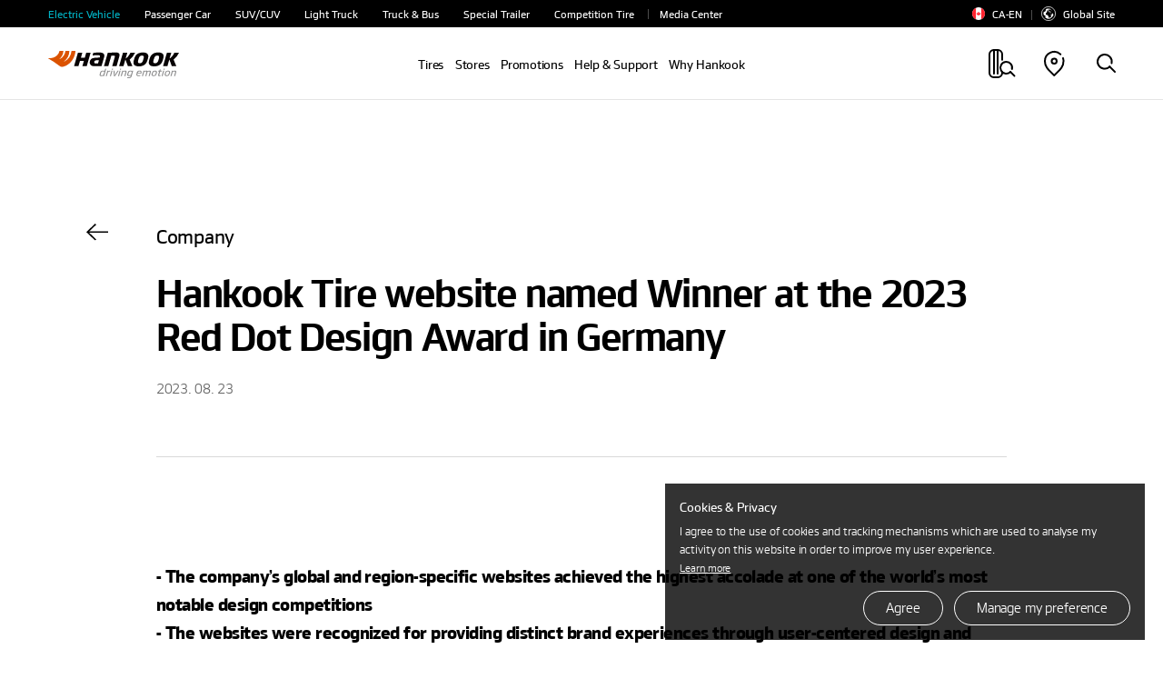

--- FILE ---
content_type: text/html; charset=UTF-8
request_url: https://www.hankooktire.com/ca/en/company/media-list/media-detail.628676.html
body_size: 22704
content:
<!DOCTYPE html>
<html lang="en" data-sitecd="ca-en" data-author="0">

<head>

	<script type="application/ld+json">
		{
			"@context": "https://schema.org/",
			"@type": "WebSite",
			"name": "Hankook",
			"alternateName": ["Hankook Tire", "hankooktire.com"],
			"url": "https://www.hankooktire.com"
		}
	</script>
    
		
		
		
		
		
		
     
     
     
	 <!-- 20230111 --> 
     
     
     
	 
	 
	 
	 
	 
	 	    
     
	
	
	
	
	 
	 
    

	

	
	
		<!-- Meta Pixel Code -->
		<script>
			!function(f,b,e,v,n,t,s)
			{if(f.fbq)return;n=f.fbq=function(){n.callMethod?
					n.callMethod.apply(n,arguments):n.queue.push(arguments)};
				if(!f._fbq)f._fbq=n;n.push=n;n.loaded=!0;n.version='2.0';
				n.queue=[];t=b.createElement(e);t.async=!0;
				t.src=v;s=b.getElementsByTagName(e)[0];
				s.parentNode.insertBefore(t,s)}(window, document,'script',
					'https://connect.facebook.net/en_US/fbevents.js');
			fbq('init', '353516630862856');
			fbq('track', 'PageView');
		</script>
		<noscript><img height="1" width="1" style="display:none" src="https://www.facebook.com/tr?id=353516630862856&ev=PageView&noscript=1"/></noscript>
		<!-- End Meta Pixel Code -->
	

    <!-- //20230111 -->      
    <meta http-equiv="X-UA-Compatible" content="IE=edge"/>
    <meta name="viewport" content="width=device-width, user-scalable=no, initial-scale=1.0"/>
    <meta name="format-detection" content="telephone=no"/>
    <title>Hankook Tire website named Winner at the 2023 Red Dot Design Award in Germany</title>
    <meta name="description" content="The company’s global and region-specific websites achieved the highest accolade at one of the world’s most notable design competitions"/>
    <meta name="google-site-verification" content="7vq8DcCX3ROmhbO6OTlh29mszMVCgGKCFmBRwk7TqmM"/>

	<meta property="og:site_name" content="Hankook"/>
    <meta property="og:title" content="Hankook Tire website named Winner at the 2023 Red Dot Design Award in Germany"/>
    <meta property="og:description" content="The company’s global and region-specific websites achieved the highest accolade at one of the world’s most notable design competitions"/>
    <meta property="og:image" content="https://www.hankooktire.com/content/dam/hankooktire/common/media/CA-EN/en/2023/08/news_img_20230823og.jpg"/>
    <meta property="og:image:width" content="1200"/>
    <meta property="og:image:height" content="630"/>
    <meta property="og:type" content="website"/>  
    <meta property="og:url" content="https://www.hankooktire.com/ca/en/company/media-list/media-detail.628676.html"/>
    
    <meta name="twitter:card" content="summary"/>
    <meta name="twitter:title" content="Hankook Tire website named Winner at the 2023 Red Dot Design Award in Germany"/>
    <meta name="twitter:description" content="The company’s global and region-specific websites achieved the highest accolade at one of the world’s most notable design competitions"/>
    <meta name="twitter:url" content="https://www.hankooktire.com/ca/en/company/media-list/media-detail.628676.html"/>
    <meta name="twitter:image"/>
	<meta name="facebook-domain-verification" content="x1t2krkqhiybfa9tjap0jsq467fl62"/>
	
	<link rel="canonical" href="https://www.hankooktire.com/ca/en/company/media-list/media-detail.628676.html"/>
    
	<script>
		var getSitecd = document.getElementsByTagName('html')[0].dataset.sitecd;
		var cookiepopNames = "cookiePop_" + getSitecd;
		var cookies = document.cookie.match('(^|;) ?' + cookiepopNames + '=([^;]*)(;|$)');
		var cookiesChk = cookies ? cookies[2] : null;
		
		var cookieMarketingPopNames = "cookieMarketingPop_" + getSitecd;
		var cookiesMarketing = document.cookie.match('(^|;) ?' + cookieMarketingPopNames + '=([^;]*)(;|$)');
		var cookiesMarketingChk = cookiesMarketing ? cookiesMarketing[2] : null;
		
		//console.log(cookies);
		//1. 대상국가: EU (러시아 제외) - de/uk/hu/pl/nl/es/se/fr/it/tr/cz
		if(
			((getSitecd == 'us-en'
					|| getSitecd == 'kr-ko'
					|| getSitecd == 'ca-en'
					|| getSitecd == 'ca-fr'
					|| getSitecd == 'au-en'
					|| getSitecd == 'cn-zh'
					|| getSitecd == 'mea-en'
					|| getSitecd == 'mea-ar'
					|| getSitecd == 'my-en'
					|| getSitecd == 'jp-ja'
					|| getSitecd == 'id-id'
					|| getSitecd == 'th-th'
					|| getSitecd == 'mx-es'
					|| getSitecd == 'co-es'
					|| getSitecd == 'cl-es'
					|| getSitecd == 'br-pt'
					|| getSitecd == 'ru-ru'
					|| getSitecd == 'de-de'
					|| getSitecd == 'uk-en'
					|| getSitecd == 'hu-hu'
					|| getSitecd == 'pl-pl'
					|| getSitecd == 'nl-nl'
					|| getSitecd == 'es-es'
					|| getSitecd == 'se-sv'
					|| getSitecd == 'fr-fr'
					|| getSitecd == 'it-it'
					|| getSitecd == 'tr-tr'
					|| getSitecd == 'cz-cs'
					
					|| getSitecd == 'vn-vi'
					|| getSitecd == 'ro-ro'
					|| getSitecd == 'cac-es'
					|| getSitecd == 'tw-zh'
							
				) && cookiesChk != 'N')
			||
			(
					(
					getSitecd != 'us-en'
					&& getSitecd != 'kr-ko'
					&& getSitecd != 'ca-en'
					&& getSitecd != 'ca-fr'
					&& getSitecd != 'au-en'
					&& getSitecd != 'cn-zh'
					&& getSitecd != 'mea-en'
					&& getSitecd != 'mea-ar'
					&& getSitecd != 'my-en'
					&& getSitecd != 'jp-ja'
					&& getSitecd != 'id-id'
					&& getSitecd != 'th-th'
					&& getSitecd != 'mx-es'
					&& getSitecd != 'co-es'
					&& getSitecd != 'cl-es'
					&& getSitecd != 'br-pt'
					&& getSitecd != 'ru-ru'		

					&& getSitecd != 'de-de'
					&& getSitecd != 'uk-en'
					&& getSitecd != 'hu-hu'
					&& getSitecd != 'pl-pl'
					&& getSitecd != 'nl-nl'
					&& getSitecd != 'es-es'
					&& getSitecd != 'se-sv'
					&& getSitecd != 'fr-fr'
					&& getSitecd != 'it-it'
					&& getSitecd != 'tr-tr'
					&& getSitecd != 'cz-cs'
						
					&& getSitecd != 'vn-vi'
					&& getSitecd != 'ro-ro'
					&& getSitecd == 'cac-es'
					&& getSitecd == 'tw-zh'
					) && cookiesChk == 'Y')){

			(function(w,d,s,l,i){w[l]=w[l]||[];w[l].push({'gtm.start':
				new Date().getTime(),event:'gtm.js'});var f=d.getElementsByTagName(s)[0],
				j=d.createElement(s),dl=l!='dataLayer'?'&l='+l:'';j.async=true;j.src=
				'https://www.googletagmanager.com/gtm.js?id='+i+dl;f.parentNode.insertBefore(j,f);
				})(window,document,'script','dataLayer','GTM-M692H37');
			
		}
		
		
		//2023-09-19 marketing cookie 처리 추가
		if(
			(
				(getSitecd == 'us-en'
					|| getSitecd == 'kr-ko'
					|| getSitecd == 'ca-en'
					|| getSitecd == 'ca-fr'
					|| getSitecd == 'au-en'
					|| getSitecd == 'cn-zh'
					|| getSitecd == 'mea-en'
					|| getSitecd == 'mea-ar'
					|| getSitecd == 'my-en'
					|| getSitecd == 'jp-ja'
					|| getSitecd == 'id-id'
					|| getSitecd == 'th-th'
					|| getSitecd == 'mx-es'
					|| getSitecd == 'co-es'
					|| getSitecd == 'cl-es'
					|| getSitecd == 'br-pt'
					|| getSitecd == 'ru-ru'
					|| getSitecd == 'de-de'
					|| getSitecd == 'uk-en'
					|| getSitecd == 'hu-hu'
					|| getSitecd == 'pl-pl'
					|| getSitecd == 'nl-nl'
					|| getSitecd == 'es-es'
					|| getSitecd == 'se-sv'
					|| getSitecd == 'fr-fr'
					|| getSitecd == 'it-it'
					|| getSitecd == 'tr-tr'
					|| getSitecd == 'cz-cs'
					|| getSitecd == 'vn-vi'
					|| getSitecd == 'ro-ro'
				) && cookiesMarketingChk != 'N'
			)
			||
			(
				(getSitecd != 'us-en'
					&& getSitecd != 'kr-ko'
					&& getSitecd != 'ca-en'
					&& getSitecd != 'ca-fr'
					&& getSitecd != 'au-en'
					&& getSitecd != 'cn-zh'
					&& getSitecd != 'mea-en'
					&& getSitecd != 'mea-ar'
					&& getSitecd != 'my-en'
					&& getSitecd != 'jp-ja'
					&& getSitecd != 'id-id'
					&& getSitecd != 'th-th'
					&& getSitecd != 'mx-es'
					&& getSitecd != 'co-es'
					&& getSitecd != 'cl-es'
					&& getSitecd != 'br-pt'
					&& getSitecd != 'ru-ru'     
					&& getSitecd != 'de-de'
					&& getSitecd != 'uk-en'
					&& getSitecd != 'hu-hu'
					&& getSitecd != 'pl-pl'
					&& getSitecd != 'nl-nl'
					&& getSitecd != 'es-es'
					&& getSitecd != 'se-sv'
					&& getSitecd != 'fr-fr'
					&& getSitecd != 'it-it'
					&& getSitecd != 'tr-tr'
					&& getSitecd != 'cz-cs'
					&& getSitecd != 'vn-vi'
					&& getSitecd != 'ro-ro'
				) && cookiesMarketingChk == 'Y'
			)
		){
			if(getSitecd == 'de-de' || getSitecd == 'uk-en' || getSitecd == 'hu-hu' || getSitecd == 'pl-pl'
				|| getSitecd == 'es-es' || getSitecd == 'nl-nl' || getSitecd == 'se-sv' || getSitecd == 'it-it'
				|| getSitecd == 'fr-fr' || getSitecd == 'tr-tr' || getSitecd == 'cz-cs'
			){
				//페이스북 픽셀
				!function(f,b,e,v,n,t,s)
				{if(f.fbq)return;n=f.fbq=function(){n.callMethod?
				n.callMethod.apply(n,arguments):n.queue.push(arguments)};
				if(!f._fbq)f._fbq=n;n.push=n;n.loaded=!0;n.version='2.0';
				n.queue=[];t=b.createElement(e);t.async=!0;
				t.src=v;s=b.getElementsByTagName(e)[0];
				s.parentNode.insertBefore(t,s)}(window,document,'script',
				'https://connect.facebook.net/en_US/fbevents.js');
				fbq('init', '684028433398104');
				fbq('track', 'PageView');                
			}

			if(getSitecd == 'id-id'){
				
				var currentUrl = window.location.href;
				if(currentUrl.indexOf("find-a-store") > -1) {
					//구글 애즈 스크립트
					fnAddScript(getSitecd);
					window.dataLayer = window.dataLayer || [];
					function gtag(){dataLayer.push(arguments);}
					gtag('js', new Date());
					gtag('config', 'AW-858588051');
				}

				//페이스북 픽셀
				!function(f,b,e,v,n,t,s)
				{if(f.fbq)return;n=f.fbq=function(){n.callMethod?n.callMethod.apply(n,arguments):n.queue.push(arguments)};
				if(!f._fbq)f._fbq=n;n.push=n;n.loaded=!0;n.version='2.0';
				n.queue=[];t=b.createElement(e);t.async=!0;
				t.src=v;s=b.getElementsByTagName(e)[0];
				s.parentNode.insertBefore(t,s)}(window, document,'script','https://connect.facebook.net/en_US/fbevents.js');
				fbq('init', '522538512457592');
				fbq('track', 'PageView'); 
			}
			
			if(getSitecd == 'se-sv'){
				//더블클릭 광고 스크립트1, 2
				window.dataLayer = window.dataLayer || [];
				function gtag(){dataLayer.push(arguments);}
				gtag('js', new Date());
				gtag('config', 'DC-11980900');        
				
				gtag('event', 'conversion', {
					'allow_custom_scripts': true,
					'send_to': 'DC-11980900/pagev0/hanko000+standard'
				});
			}
			
			if(getSitecd == 'ca-en' || getSitecd == 'ca-fr'){
				//더블클릭 광고 스크립트
				window.dataLayer = window.dataLayer || [];
				function gtag(){dataLayer.push(arguments);}
				gtag('js', new Date());
				gtag('config', 'DC-12163615');
				
				//구글 애즈 스크립트
				fnAddScript(getSitecd);

				window.dataLayer = window.dataLayer || [];
				function gtag(){dataLayer.push(arguments);}
				gtag('js', new Date());
				gtag('config', 'AW-819160136');
				
				//레딧 광고 스크립트
				!function(w,d){if(!w.rdt){var p=w.rdt=function(){p.sendEvent?p.sendEvent.apply(p,arguments):p.callQueue.push(arguments)};p.callQueue=[];var t=d.createElement("script");t.src="https://www.redditstatic.com/ads/pixel.js",t.async=!0;var s=d.getElementsByTagName("script")[0];s.parentNode.insertBefore(t,s)}}(window,document);rdt('init','t2_pc4iyw8y', {"optOut":false,"useDecimalCurrencyValues":true,"aaid":"<AAID-HERE>","email":"<EMAIL-HERE>","externalId":"<EXTERNAL-ID-HERE>","idfa":"<IDFA-HERE>"});rdt('track', 'PageVisit');
				
				//페이스북 픽셀
				!function(f,b,e,v,n,t,s)
				{if(f.fbq)return;n=f.fbq=function(){n.callMethod?
				n.callMethod.apply(n,arguments):n.queue.push(arguments)};
				if(!f._fbq)f._fbq=n;n.push=n;n.loaded=!0;n.version='2.0';
				n.queue=[];t=b.createElement(e);t.async=!0;
				t.src=v;s=b.getElementsByTagName(e)[0];
				s.parentNode.insertBefore(t,s)}(window, document,'script',
				'https://connect.facebook.net/en_US/fbevents.js');
				fbq('init', '380953706823188');
				fbq('track', 'PageView');

			}
			
			if(getSitecd == 'au-en'){
				//더블클릭 광고 스크립트4, 5
				window.dataLayer = window.dataLayer || [];
				function gtag(){dataLayer.push(arguments);}
				gtag('js', new Date());
				gtag('config', 'DC-11980900');
				
				gtag('event', 'conversion', {
					'allow_custom_scripts': true,
					'send_to': 'DC-11980900/pagev0/hanko001+standard'
				});

				//Xandr 광고 스크립트
				!function(e,i){if(!e.pixie){var n=e.pixie=function(e,i,a){n.actionQueue.push({action:e,actionValue:i,params:a})};n.actionQueue=[];var a=i.createElement("script");a.async=!0,a.src="//acdn.adnxs.com/dmp/up/pixie.js";var t=i.getElementsByTagName("head")[0];t.insertBefore(a,t.firstChild)}}(window,document);
				pixie('init', 'e70ca910-95f7-4b7b-890e-1fb2a662e1e5');
				
			}
			
			if(getSitecd == 'my-en'){
				
				!function(f,b,e,v,n,t,s)
				{if(f.fbq)return;n=f.fbq=function(){n.callMethod?
				n.callMethod.apply(n,arguments):n.queue.push(arguments)};
				if(!f._fbq)f._fbq=n;n.push=n;n.loaded=!0;n.version='2.0';
				n.queue=[];t=b.createElement(e);t.async=!0;
				t.src=v;s=b.getElementsByTagName(e)[0];
				s.parentNode.insertBefore(t,s)}(window, document,'script',
				'https://connect.facebook.net/en_US/fbevents.js');
				fbq('init', '963886924626695');
				fbq('track', 'PageView');
				
				
				//$.getScript("https://www.googletagmanager.com/gtag/js?id=AW-11484059351");
				var head = document.getElementsByTagName('head')[0];
				var script = document.createElement('script');
				script.type = 'text/javascript';
				script.charset = 'UTF-8';
				script.src = 'https://www.googletagmanager.com/gtag/js?id=AW-11484059351';
				
				var loaded = false;
				script.onload = function () {}
				head.appendChild(script);
				
				window.dataLayer = window.dataLayer || [];
				function gtag(){dataLayer.push(arguments);}
				gtag('js', new Date());
				gtag('config', 'AW-11484059351');
			}
			
			if(getSitecd == 'cz-cs'){
				//구글 애즈 스크립트
				fnAddScript(getSitecd);

				window.dataLayer = window.dataLayer || [];
				function gtag(){dataLayer.push(arguments);}
				gtag('js', new Date());
				gtag('config', 'AW-921280829');

			}

			if(getSitecd == 'us-en'){
				(function(w,d,s,l,i){w[l]=w[l]||[];w[l].push({'gtm.start':
							new Date().getTime(),event:'gtm.js'});var f=d.getElementsByTagName(s)[0],
						j=d.createElement(s),dl=l!='dataLayer'?'&l='+l:'';j.async=true;j.src=
						'https://www.googletagmanager.com/gtm.js?id='+i+dl;f.parentNode.insertBefore(j,f);
				})(window,document,'script','dataLayer','GTM-54DJ3JFB');
			}
			
		}
		
		// 구글 라이브러리 로드 스크립트 추가함수
		function fnAddScript(sitecd){
			var head = document.getElementsByTagName('head')[0];
			var script = document.createElement('script');
			script.type = 'text/javascript';
			script.charset = 'UTF-8';
			
			var awSrc = ''; 
			if(sitecd == 'ca-en' || sitecd == 'ca-fr'){
				awSrc = 'https://www.googletagmanager.com/gtag/js?id=AW-819160136';
			}else if(sitecd == 'cz-cs'){
				awSrc = 'https://www.googletagmanager.com/gtag/js?id=AW-921280829';
			}else if(sitecd == 'id-id'){
				awSrc = 'https://www.googletagmanager.com/gtag/js?id=AW-858588051';
			}

			script.src = awSrc;
			var loaded = false;
			script.onload = function () {}
			head.appendChild(script);
		}
	</script>

	
	
	
    
    
<script src="/etc.clientlibs/core/wcm/components/commons/site/clientlibs/container.min.js"></script>
<script src="/etc.clientlibs/hankooktire/clientlibs/clientlib-base.min.js"></script>



    
    
<link rel="stylesheet" href="/etc.clientlibs/hankooktire/clientlibs/clientlib-local.min.css" type="text/css">



    
    
        
    
<link rel="stylesheet" href="/etc.clientlibs/hankooktire/clientlibs/clientlib-lang/en.min.css" type="text/css">



    
    
    
    
    
    
    

	
	
	
	

    

    
    
    

    
    <link rel="apple-touch-icon" sizes="180x180" href="/etc.clientlibs/hankooktire/clientlibs/clientlib-base/resources/favicon/apple-touch-icon.png"/>
    <link rel="icon" type="image/png" sizes="32x32" href="/etc.clientlibs/hankooktire/clientlibs/clientlib-base/resources/favicon/favicon-32x32.png"/>
    <link rel="icon" type="image/png" sizes="16x16" href="/etc.clientlibs/hankooktire/clientlibs/clientlib-base/resources/favicon/favicon-16x16.png"/>
    <link rel="manifest" href="/etc.clientlibs/hankooktire/clientlibs/clientlib-base/resources/favicon/site.webmanifest"/>
    <link rel="mask-icon" href="/etc.clientlibs/hankooktire/clientlibs/clientlib-base/resources/favicon/safari-pinned-tab.svg" color="#5bbad5"/>
    <meta name="msapplication-TileColor" content="#da532c"/>
    <meta name="theme-color" content="#ffffff"/>

	
	
		<script>
			const __pathname = location.pathname;
			const __location_search = location.search;

			function ispreventCrawling(){
				const __href = location.href;
				const __preventCrawlingServerNameArray = ['prd-www', 'amazonaws'];

				for(var i = 0; i < __preventCrawlingServerNameArray.length; i++){
					if(__href.indexOf(__preventCrawlingServerNameArray[i]) > -1){
						return true;
					}
				}
				return false;
			}

			if(__pathname.indexOf('/content/') > -1 || ispreventCrawling()){
				$('head').append('<meta name="robots" CONTENT="noindex,nofollow"/>');
			}
		</script>
	
	<!-- 
	<script type="application/ld+json">
    {
        "@context": "http://schema.org",
        "@type": "Organization",
        "name": "HANKOOK TIRE & TECHNOLOGY",
        "url": "https://www.hankooktire.com",
        "sameAs": [
            "https://blog.naver.com/happydriving",
            "https://www.facebook.com/hankooktire.korea",
            "https://www.youtube.com/channel/UC86f2_-Etmdmi1KpTjYHupQ",
            "https://brand.naver.com/hankooktire"
        ]
    }
    </script>-->
    <!-- 
    20230904
    [HK] 네이버 연관 채널 schema markup 요청
     -->
    <script type="application/ld+json">
    {
        "@context": "http://schema.org",
        "@type": "Organization",
        "name": "HANKOOK TIRE & TECHNOLOGY",
        "url": "https://www.hankooktire.com",
        "sameAs": [
        "https://www.instagram.com/hankooktire.kr/",
        "https://blog.naver.com/happydriving",
        "https://www.facebook.com/hankooktire.korea",
        "https://www.youtube.com/channel/UC86f2_-Etmdmi1KpTjYHupQ",
        "https://brand.naver.com/hankooktire"
        ]
    }
    </script>
    <!-- ga4 2023-06-14 
    	Scroll Action Tracking
    -->
    <script>
    $(window).on("load", function(){
    	//if(isGA4ScrollActionTrackingPage()){
    	setTimeout(() => GA4ScrollEvent(), 100);	
    	//}
	});
	
	function GA4ScrollEvent(){
		if(window.locomotive){
			window.locomotive.on('scroll', GA4ScrollHandler);	
		}
	}
	
	var isGA4Push25 = false;
	var isGA4Push50 = false;
	var isGA4Push75 = false;
	var isGA4Push99 = false;
	
	function GA4ScrollHandler(e) {
		var limitScrollY = window.locomotive.scroll.instance.limit.y;
		var currentScrollY = window.locomotive.scroll.instance.scroll.y;
		
		if(!isGA4Push25){
            
            var currentPercent = currentScrollY/limitScrollY * 100;
            if(currentPercent >= 25){
                isGA4Push25 = true;
                
                dataLayer.push({                
                      'event': 'customEvent',               
                      'ga4event': 'scroll',             
                      'customEventCategory': 'Scroll',              
                      'customEventAction': 'Scroll - 25 %'});
                //alert('push Success');
            }
        }
		
		if(!isGA4Push50){
			
			var currentPercent = currentScrollY/limitScrollY * 100;
			if(currentPercent >= 50){
				isGA4Push50 = true;
				
				dataLayer.push({				
					  'event': 'customEvent',				
					  'ga4event': 'scroll',				
					  'customEventCategory': 'Scroll',				
					  'customEventAction': 'Scroll - 50 %'});
				//alert('push Success');
			}
		}
				
		if(!isGA4Push75){
			
			var currentPercent = currentScrollY/limitScrollY * 100;
			if(currentPercent >= 75){
				isGA4Push75 = true;
				
				dataLayer.push({				
					  'event': 'customEvent',				
					  'ga4event': 'scroll',				
					  'customEventCategory': 'Scroll',				
					  'customEventAction': 'Scroll - 75 %'});
				//alert('push 75% Success');
			}
		}
				
		if(!isGA4Push99){
					
			var currentPercent = currentScrollY/limitScrollY * 100;
			if(currentPercent >= 99){
				isGA4Push99 = true;
				
				dataLayer.push({				
					  'event': 'customEvent',				
					  'ga4event': 'scroll',				
					  'customEventCategory': 'Scroll',				
					  'customEventAction': 'Scroll - 99 %'});
				//alert('push Success');
			}
		}
	}
	
	
	//차후에 db화 시켜서 바꿀것
	function isGA4ScrollActionTrackingPage(){
		var __siteCd = document.getElementsByTagName('html')[0].dataset.sitecd;
		var __path = location.pathname;//'/us/en/tire/ventus/s1evo3-k127.html'
		var scrollActionTrackingPages = [
										"/us/en/tire/ventus/s1evo3-k127.html"
										];
		for(var i = 0; i < scrollActionTrackingPages.length; i++){
			if(__path.indexOf(scrollActionTrackingPages[i]) > -1){
				return true;
			}
		}
		return false;
	}

    </script>
    
    
	
    
	<script>
		// Add Beusable Script
		(()=>{
			var sitecd = document.getElementsByTagName('html')[0].dataset.sitecd;
			var cookiepopNames = "cookiePop_" + sitecd;
			var cookies = document.cookie.match('(^|;) ?' + cookiepopNames + '=([^;]*)(;|$)');
			var cookiesChk = cookies ? cookies[2] : null;

			const useBeusableSiteCds = ['us-en', 'kr-ko', 'de-de'];

			function ispreventBeusableScript(){
				const __href = location.href;
				const __preventBeusableScriptServerNameArray = ['dev-www', 'stg-www', 'prd-www', 'amazonaws', 'www-dev', 'cdn-dev-www'];

				for(var i = 0; i < __preventBeusableScriptServerNameArray.length; i++){
					if(__href.indexOf(__preventBeusableScriptServerNameArray[i]) > -1){
						return true;
					}
				}
				return false;
			}

			if(!ispreventBeusableScript() && useBeusableSiteCds.indexOf(sitecd) > -1 && cookiesChk != 'N'){
				(function(w, d, a){
					w.__beusablerumclient__ = {
						load : function(src){
							var b = d.createElement("script");
							b.src = src; b.async=true; b.type = "text/javascript";
							d.getElementsByTagName("head")[0].appendChild(b);
						}
					};w.__beusablerumclient__.load(a + "?url=" + encodeURIComponent(d.URL));
				})(window, document, "//rum.beusable.net/load/b250626e141552u707");

			}
		})();
	</script>

                              <script>!function(e){var n="https://s.go-mpulse.net/boomerang/";if("False"=="True")e.BOOMR_config=e.BOOMR_config||{},e.BOOMR_config.PageParams=e.BOOMR_config.PageParams||{},e.BOOMR_config.PageParams.pci=!0,n="https://s2.go-mpulse.net/boomerang/";if(window.BOOMR_API_key="CQLT4-7LTQC-8QFTM-MWR6D-LR8GP",function(){function e(){if(!o){var e=document.createElement("script");e.id="boomr-scr-as",e.src=window.BOOMR.url,e.async=!0,i.parentNode.appendChild(e),o=!0}}function t(e){o=!0;var n,t,a,r,d=document,O=window;if(window.BOOMR.snippetMethod=e?"if":"i",t=function(e,n){var t=d.createElement("script");t.id=n||"boomr-if-as",t.src=window.BOOMR.url,BOOMR_lstart=(new Date).getTime(),e=e||d.body,e.appendChild(t)},!window.addEventListener&&window.attachEvent&&navigator.userAgent.match(/MSIE [67]\./))return window.BOOMR.snippetMethod="s",void t(i.parentNode,"boomr-async");a=document.createElement("IFRAME"),a.src="about:blank",a.title="",a.role="presentation",a.loading="eager",r=(a.frameElement||a).style,r.width=0,r.height=0,r.border=0,r.display="none",i.parentNode.appendChild(a);try{O=a.contentWindow,d=O.document.open()}catch(_){n=document.domain,a.src="javascript:var d=document.open();d.domain='"+n+"';void(0);",O=a.contentWindow,d=O.document.open()}if(n)d._boomrl=function(){this.domain=n,t()},d.write("<bo"+"dy onload='document._boomrl();'>");else if(O._boomrl=function(){t()},O.addEventListener)O.addEventListener("load",O._boomrl,!1);else if(O.attachEvent)O.attachEvent("onload",O._boomrl);d.close()}function a(e){window.BOOMR_onload=e&&e.timeStamp||(new Date).getTime()}if(!window.BOOMR||!window.BOOMR.version&&!window.BOOMR.snippetExecuted){window.BOOMR=window.BOOMR||{},window.BOOMR.snippetStart=(new Date).getTime(),window.BOOMR.snippetExecuted=!0,window.BOOMR.snippetVersion=12,window.BOOMR.url=n+"CQLT4-7LTQC-8QFTM-MWR6D-LR8GP";var i=document.currentScript||document.getElementsByTagName("script")[0],o=!1,r=document.createElement("link");if(r.relList&&"function"==typeof r.relList.supports&&r.relList.supports("preload")&&"as"in r)window.BOOMR.snippetMethod="p",r.href=window.BOOMR.url,r.rel="preload",r.as="script",r.addEventListener("load",e),r.addEventListener("error",function(){t(!0)}),setTimeout(function(){if(!o)t(!0)},3e3),BOOMR_lstart=(new Date).getTime(),i.parentNode.appendChild(r);else t(!1);if(window.addEventListener)window.addEventListener("load",a,!1);else if(window.attachEvent)window.attachEvent("onload",a)}}(),"".length>0)if(e&&"performance"in e&&e.performance&&"function"==typeof e.performance.setResourceTimingBufferSize)e.performance.setResourceTimingBufferSize();!function(){if(BOOMR=e.BOOMR||{},BOOMR.plugins=BOOMR.plugins||{},!BOOMR.plugins.AK){var n=""=="true"?1:0,t="",a="aok7h2ix3sibw2ku7o4q-f-6a620ce2c-clientnsv4-s.akamaihd.net",i="false"=="true"?2:1,o={"ak.v":"39","ak.cp":"1753777","ak.ai":parseInt("1139636",10),"ak.ol":"0","ak.cr":8,"ak.ipv":4,"ak.proto":"http/1.1","ak.rid":"de6b5010","ak.r":50796,"ak.a2":n,"ak.m":"b","ak.n":"ff","ak.bpcip":"3.149.243.0","ak.cport":47826,"ak.gh":"23.209.83.216","ak.quicv":"","ak.tlsv":"tls1.3","ak.0rtt":"","ak.0rtt.ed":"","ak.csrc":"-","ak.acc":"bbr","ak.t":"1767177145","ak.ak":"hOBiQwZUYzCg5VSAfCLimQ==4ZikgoW4FL7/JtE/mKjJ7lAeR0fSE+bqDocGa2zmvWwFhFOdD1kKk9/[base64]/R87cGmPOHFJbWG7f2nyKyDk/KAO1jQ+phg0ch3eTgE/E1b+ob3Cona+JDPbceMtOpZmR8IQedLdtZW4odde1yHnXDgswIzT1TAITkAUQneC0cQ3LTG/pZqt4HF3jLm8BrvZVBsgmR/s7SUvCB/fTk9yST4E8jgfoRlI=","ak.pv":"32","ak.dpoabenc":"","ak.tf":i};if(""!==t)o["ak.ruds"]=t;var r={i:!1,av:function(n){var t="http.initiator";if(n&&(!n[t]||"spa_hard"===n[t]))o["ak.feo"]=void 0!==e.aFeoApplied?1:0,BOOMR.addVar(o)},rv:function(){var e=["ak.bpcip","ak.cport","ak.cr","ak.csrc","ak.gh","ak.ipv","ak.m","ak.n","ak.ol","ak.proto","ak.quicv","ak.tlsv","ak.0rtt","ak.0rtt.ed","ak.r","ak.acc","ak.t","ak.tf"];BOOMR.removeVar(e)}};BOOMR.plugins.AK={akVars:o,akDNSPreFetchDomain:a,init:function(){if(!r.i){var e=BOOMR.subscribe;e("before_beacon",r.av,null,null),e("onbeacon",r.rv,null,null),r.i=!0}return this},is_complete:function(){return!0}}}}()}(window);</script></head>
<body>
    


    
        <noscript>
           <iframe src="https://www.googletagmanager.com/ns.html?id=GTM-M692H37" height="0" width="0" style="display:none;visibility:hidden"></iframe>
        </noscript>
    

    
    <!-- 
       <noscript><iframe src=https://www.googletagmanager.com/ns.html?id=GTM-5S2XSXN height="0" width="0" style="display:none;visibility:hidden"></iframe></noscript>-->
    

    <script>
    
        
        if(!(!(cookiesChk == 'N')
            || getSitecd == 'us-en'
            || getSitecd == 'kr-ko'
            || getSitecd == 'ca-en'
            || getSitecd == 'ca-fr'
            || getSitecd == 'au-en'
            || getSitecd == 'cn-zh'
            || getSitecd == 'mea-en'
            || getSitecd == 'mea-ar'
            || getSitecd == 'my-en'
            || getSitecd == 'jp-ja'
            || getSitecd == 'id-id'
            || getSitecd == 'th-th'
            || getSitecd == 'mx-es'
            || getSitecd == 'co-es'
            || getSitecd == 'cl-es'
            || getSitecd == 'br-pt'
            //|| getSitecd == 'ru-ru'
            
        
        	|| getSitecd == 'de-de'
        	|| getSitecd == 'uk-en'
        	|| getSitecd == 'hu-hu'
        	|| getSitecd == 'pl-pl'
        	|| getSitecd == 'nl-nl'
        	|| getSitecd == 'es-es'
        	|| getSitecd == 'se-sv'
        	|| getSitecd == 'fr-fr'
        	|| getSitecd == 'it-it'
        	|| getSitecd == 'tr-tr'
        	|| getSitecd == 'cz-cs'
        	
        	
        
        )){
            var nos = document.getElementsByTagName('noscript');
            var noslength = nos.length;
            for(var i=0; i<noslength; i++){
                nos[0].remove();
            }
        }
        
        if( /MSIE \d|Trident.*rv:/.test(navigator.userAgent) ) {
            window.location = 'microsoft-edge:'+window.location;
            setTimeout( function() {
                window.location = 'https://support.microsoft.com/en-us/topic/占쎌뵠-占쎌럲-占쎄텢占쎌뵠占쎈뱜占쎈뮉-microsoft-edge占쎈퓠占쎄퐣-占쎈쐭-占쎌삋-占쎌삂占쎈짗占쎈�占쎈빍占쎈뼄-160fa918-d581-4932-9e4e-1075c4713595';
            }, 0 );
        }
    </script>

    <script>
        document.documentElement.style.setProperty('--mobile-cover-height', window.innerHeight+'px');
        commonCode = { countryCode : 'us'};
    </script>
    

    

    

        
        
         <!-- Global site tag (gtag.js) - Google Marketing Platform -->
         <script async src="https://www.googletagmanager.com/gtag/js?id=DC-12163615"></script>
         <script>
          window.dataLayer = window.dataLayer || [];
          function gtag(){dataLayer.push(arguments);}
          gtag('js', new Date());
          gtag('config', 'DC-12163615');
         </script>
         <!-- End of global snippet: Please do not remove -->       
         <script>!function(s,a,e,v,n,t,z){if(s.saq)return;n=s.saq=function(){n.callMethod?n.callMethod.apply(n,arguments):n.queue.push(arguments)};if(!s._saq)s._saq=n;n.push=n;n.loaded=!0;n.version='1.0';n.queue=[];t=a.createElement(e);t.async=!0;t.src=v;z=a.getElementsByTagName(e)[0];z.parentNode.insertBefore(t,z)}(window,document,'script','https://tags.srv.stackadapt.com/events.js');saq('ts', 'clAdrbGgdcxruLlQdVctgw');</script>
        
        
         <!-- Reddit Pixel -->
        <script>
        !function(w,d){if(!w.rdt){var p=w.rdt=function(){p.sendEvent?p.sendEvent.apply(p,arguments):p.callQueue.push(arguments)};p.callQueue=[];var t=d.createElement("script");t.src="https://www.redditstatic.com/ads/pixel.js",t.async=!0;var s=d.getElementsByTagName("script")[0];s.parentNode.insertBefore(t,s)}}(window,document);rdt('init','t2_pc4iyw8y', {"optOut":false,"useDecimalCurrencyValues":true,"aaid":"<AAID-HERE>","email":"<EMAIL-HERE>","externalId":"<EXTERNAL-ID-HERE>","idfa":"<IDFA-HERE>"});rdt('track', 'PageVisit');
        </script>
        <!-- DO NOT MODIFY UNLESS TO REPLACE A USER IDENTIFIER -->
        <!-- End Reddit Pixel -->
         

    


    
         
    
        <a href="#main" id="skipnav">go to main prd</a>
        
        <!-- 2023-09-12 조건 삭제 요청 -->
        
    
    <div class="cookie-pop hidden eu-cookie-pop" data-sitecd="ca-en">
            <div class="txt-wrap">
                <p class="tit">Cookies &amp; Privacy</p>
                <p class="desc">I agree to the use of cookies and tracking mechanisms which are used to analyse my activity on this website in order to improve my user experience.<br /><a href="/ca/en/privacy-policy.html" class="learn-more">Learn more</a></p>
            </div>
            <div class="btn-wrap">
                <a href="javascript:setCookiePopup('Y');" class="cookie-btn agree">Agree</a>
                <a href="javascript:setCookiePopup('N');" class="cookie-btn disagree" id="cookieDisagreeBtn" data-disagree-url="/content/hankooktire/ca/en/privacy-policy.html">Manage my preference</a>
                
            </div>
        </div>
    
    
<script src="/etc.clientlibs/hankooktire/components/content/local/common/cookie-popup/clientlibs.min.js"></script>





            
            
        
        
            <div id="header">
                
    
    
<script src="/etc.clientlibs/hankooktire/components/content/local/common/header/clientlibs.min.js"></script>




    
    <div class="assistant">
        <button type="button" class="assistant__menu-opener">Vehicle</button>
        <div class="assistant__wrapper">
	        <ul class="assistant__menu">
                <li class="search-by">Search by Vehicle</li>
                
		            <li>
		                <a href="/ca/en/tirelist/vehicle/electric-vehicle.html" class="icm icm--electric-car ion " target="_self">Electric Vehicle</a>
		            </li>
                
		            <li>
		                <a href="/ca/en/tirelist/vehicle/passenger-car.html" class="icm icm--pcr  " target="_self">Passenger Car</a>
		            </li>
                
		            <li>
		                <a href="/ca/en/tirelist/vehicle/suv-cuv.html" class="icm icm--suv-cuv  ">SUV/CUV</a>
		            </li>
                
		            <li>
		                <a href="/ca/en/tirelist/vehicle/light-truck.html" class="icm icm--light-truck  ">Light Truck</a>
		            </li>
                
		            <li>
		                <a href="/ca/en/tirelist/vehicle/truck-and-bus.html" class="icm icm--truck  " target="_self">Truck &amp; Bus</a>
		            </li>
                
		            <li>
		                <a href="/ca/en/tirelist/vehicle/special-trailer.html" class="icm icm--special-trailer  ">Special Trailer</a>
		            </li>
                
		            <li>
		                <a href="/ca/en/tirelist/vehicle/competition-tire.html" class="icm icm--competition-tire  ">Competition Tire</a>
		            </li>
                
		            <li class="has-bar ">
		                <a href="/ca/en/company/media-list.html">Media Center</a>
		            </li>
                
	        </ul>
	        <button type="button" class="assistant__menu-closer"><span class="a11y">Close</span></button>
        </div>
	        
        
        <div class="assistant__util">
            <a href="/ca/en/country.html">
                <img src="https://asset.hankooktire.com/content/dam/hankooktire/local/flag_svg/icon_flag_canada.svg"/>CA-EN
            </a>    
            <a href="/global/en/home.html" target="_blank">
                <img src="/etc.clientlibs/hankooktire/clientlibs/clientlib-base/resources/svg/icon_globe_local.svg" alt=""/>Global Site
            </a>
            
            
            
        </div>
    </div>

	<header class="header header--local">
		<div class="back-panel" role="presentation"></div>
		<a class="home" href="/ca/en/home.html" target="_self">
		    <img class="logo" src="https://asset.hankooktire.com/content/dam/hankooktire/local/img/main/main-key-visual/pc/logo.svg" alt="Hankook Tire"/>
		</a>
		
		<nav class="gnb " data-bread-text="Home" data-bread-url="/content/hankooktire/ca/en/home.html">
			<ul class="d1">
				
					<li class="d1__menu ">
						<a data-contents="Tires">Tires</a>
						
	                    
	                        <div class="d2-wrap">
								
									<ul class="d2 column-0">
										<li class="d2__menu">
			                                <strong> Search by Vehicle</strong>
										</li>
										
			                                <li class="d2__menu icm icm--electric-car ion   ">
			                                    <a href="/ca/en/tirelist/vehicle/electric-vehicle.html" target="_self">Electric Vehicle</a>
			                                </li>
										
			                                <li class="d2__menu icm icm--pcr    ">
			                                    <a href="/ca/en/tirelist/vehicle/passenger-car.html" target="_self">Passenger Car</a>
			                                </li>
										
			                                <li class="d2__menu icm icm--suv-cuv    ">
			                                    <a href="/ca/en/tirelist/vehicle/suv-cuv.html" target="_self">SUV/CUV</a>
			                                </li>
										
			                                <li class="d2__menu icm icm--light-truck    ">
			                                    <a href="/ca/en/tirelist/vehicle/light-truck.html" target="_self">Light Truck</a>
			                                </li>
										
			                                <li class="d2__menu icm icm--truck    ">
			                                    <a href="/ca/en/tirelist/vehicle/truck-and-bus.html" target="_self">Truck &amp; Bus</a>
			                                </li>
										
			                                <li class="d2__menu icm icm--special-trailer    ">
			                                    <a href="/ca/en/tirelist/vehicle/special-trailer.html" target="_self">Special Trailer</a>
			                                </li>
										
			                                <li class="d2__menu icm icm--competition-tire    ">
			                                    <a href="/ca/en/tirelist/vehicle/competition-tire.html" target="_self">Competition Tire</a>
			                                </li>
										
			                        </ul>
			                    
									<ul class="d2 column-1">
										<li class="d2__menu">
			                                <strong>Search by Season</strong>
										</li>
										
			                                <li class="d2__menu     ">
			                                    <a href="/ca/en/tirelist/season/all-weather.html" target="_self">All Weather</a>
			                                </li>
										
			                                <li class="d2__menu     ">
			                                    <a href="/ca/en/tirelist/season/all-season.html" target="_self">All Season</a>
			                                </li>
										
			                                <li class="d2__menu     ">
			                                    <a href="/ca/en/tirelist/season/summer.html" target="_self">Summer</a>
			                                </li>
										
			                                <li class="d2__menu     ">
			                                    <a href="/ca/en/tirelist/season/winter.html" target="_self">Winter</a>
			                                </li>
										
			                        </ul>
			                    
									<ul class="d2 column-2">
										<li class="d2__menu">
			                                <strong>Search by Product Family</strong>
										</li>
										
			                                <li class="d2__menu     ">
			                                    <a href="/ca/en/brand/overview.html">Our Brands</a>
			                                </li>
										
			                                <li class="d2__menu  ion   ">
			                                    <a href="/ca/en/tirelist/brand-family/ion.html" target="_self">iON</a>
			                                </li>
										
			                                <li class="d2__menu     ">
			                                    <a href="/ca/en/tirelist/brand-family/ventus.html" target="_self">Ventus</a>
			                                </li>
										
			                                <li class="d2__menu     ">
			                                    <a href="/ca/en/tirelist/brand-family/dynapro.html" target="_self">Dynapro</a>
			                                </li>
										
			                                <li class="d2__menu   weatherflex  ">
			                                    <a href="/ca/en/tirelist/brand-family/weatherflex.html">Weatherflex</a>
			                                </li>
										
			                                <li class="d2__menu     ">
			                                    <a href="/ca/en/tirelist/brand-family/kinergy.html" target="_self">Kinergy</a>
			                                </li>
										
			                                <li class="d2__menu     ">
			                                    <a href="/ca/en/tirelist/brand-family/winter-i-cept.html" target="_self">Winter i*cept</a>
			                                </li>
										
			                                <li class="d2__menu     ">
			                                    <a href="/ca/en/tirelist/brand-family/winter-i-pike.html" target="_self">Winter i*pike</a>
			                                </li>
										
			                                <li class="d2__menu     ">
			                                    <a href="/ca/en/tirelist/brand-family/vantra.html" target="_self">Vantra</a>
			                                </li>
										
			                                <li class="d2__menu     ">
			                                    <a href="/ca/en/tirelist/brand-family/smart.html" target="_self">Smart</a>
			                                </li>
										
			                        </ul>
			                    
	                        </div>
	                        
                            
	                    
	                </li>
	            
					
	            
					<li class="d1__menu ">
						<a href="/ca/en/find-a-store.html" target="_self">Stores</a>
						
							<div class="d2-wrap">
                                
							</div>
                        
	                    
	                </li>
	            
					<li class="d1__menu ">
						<a href="/ca/en/promotion.html">Promotions</a>
						
							<div class="d2-wrap">
                                
							</div>
                        
	                    
	                </li>
	            
					<li class="d1__menu ">
						<a target="_self" data-contents="Help &amp; Support">Help &amp; Support</a>
						
							<div class="d2-wrap">
                                
									
									
									<ul class="d2 column-0">
										<li class="d2__menu">
										  <a href="/ca/en/help-support/warranty/quality-guarantee.html" target="_self">Warranty</a>
										  <ul class="d3">
										      
										          <li class="d3__menu ">
										              <a href="/ca/en/help-support/warranty/suretire-plan.html" target="_self">SureTire Plan</a>
										          </li>
										      
										          <li class="d3__menu ">
										              <a href="/ca/en/help-support/warranty/quality-guarantee.html" target="_self">Quality Guarantee</a>
										          </li>
										      
										  </ul>
										</li>
									</ul>
									
                                
									
									
									<ul class="d2 column-1">
										<li class="d2__menu">
										  <a href="/ca/en/help-support/driving-tips/eco-driving.html" target="_self">Driving Tips</a>
										  <ul class="d3">
										      
										          <li class="d3__menu ">
										              <a href="/ca/en/help-support/driving-tips/eco-driving.html" target="_self">Eco Driving</a>
										          </li>
										      
										          <li class="d3__menu ">
										              <a href="/ca/en/help-support/driving-tips/wet-driving.html" target="_self">Wet Driving</a>
										          </li>
										      
										          <li class="d3__menu ">
										              <a href="/ca/en/help-support/driving-tips/winter-driving.html" target="_self">Winter Driving</a>
										          </li>
										      
										  </ul>
										</li>
									</ul>
									
                                
									
									
									<ul class="d2 column-2">
										<li class="d2__menu">
										  <a href="/ca/en/help-support/care-guide/tire-pressure.html" target="_self">Care Guide</a>
										  <ul class="d3">
										      
										          <li class="d3__menu ">
										              <a href="/ca/en/help-support/care-guide/tire-pressure.html" target="_self">Tire Pressure</a>
										          </li>
										      
										          <li class="d3__menu ">
										              <a href="/ca/en/help-support/care-guide/tread-wear.html" target="_self">Tread Wear</a>
										          </li>
										      
										          <li class="d3__menu ">
										              <a href="/ca/en/help-support/care-guide/rotation.html" target="_self">Rotation</a>
										          </li>
										      
										          <li class="d3__menu ">
										              <a href="/ca/en/help-support/care-guide/balance.html">Balance</a>
										          </li>
										      
										          <li class="d3__menu ">
										              <a href="/ca/en/help-support/care-guide/wheel-alignment.html" target="_self">Wheel Alignment</a>
										          </li>
										      
										          <li class="d3__menu ">
										              <a href="/ca/en/help-support/care-guide/replacement.html" target="_self">Replacement</a>
										          </li>
										      
										          <li class="d3__menu ">
										              <a href="/ca/en/help-support/care-guide/storage.html" target="_self">Storage</a>
										          </li>
										      
										          <li class="d3__menu ">
										              <a href="/ca/en/help-support/care-guide/truck-bus-tire-usage-guide.html">Truck &amp; Bus Tire Usage Guide</a>
										          </li>
										      
										  </ul>
										</li>
									</ul>
									
                                
									
									
									<ul class="d2 column-3">
										<li class="d2__menu">
										  <a href="/ca/en/help-support/tire-guide/tire-structure.html" target="_self">Tire Guide</a>
										  <ul class="d3">
										      
										          <li class="d3__menu ">
										              <a href="/ca/en/help-support/tire-guide/tire-structure.html" target="_self">Tire Structure</a>
										          </li>
										      
										          <li class="d3__menu ">
										              <a href="/ca/en/help-support/tire-guide/tire-sidewall.html" target="_self">Tire Sidewall</a>
										          </li>
										      
										          <li class="d3__menu ">
										              <a href="/ca/en/help-support/tire-guide/sizes-specs.html" target="_self">Sizes &amp; Specs</a>
										          </li>
										      
										          <li class="d3__menu ">
										              <a href="/ca/en/help-support/tire-guide/load-speed.html" target="_self">Load &amp; Speed</a>
										          </li>
										      
										  </ul>
										</li>
									</ul>
									
                                
									
									
									<ul class="d2 column-4">
										<li class="d2__menu">
										  <a href="/ca/en/help-support/tbr-support/technical-manual.html" target="_self">TBR Support</a>
										  <ul class="d3">
										      
										          <li class="d3__menu ">
										              <a href="/ca/en/help-support/tbr-support/technical-manual.html" target="_self">Technical Manual</a>
										          </li>
										      
										  </ul>
										</li>
									</ul>
									
                                
							</div>
                        
	                    
	                </li>
	            
					<li class="d1__menu ">
						<a href="/ca/en/why-hankook.html" target="_self">Why Hankook</a>
						
							<div class="d2-wrap">
                                
							</div>
                        
	                    
	                </li>
	            
            </ul>
        </nav>

	    <div class="util">
			
			
			
			<!-- home 으로 분기  -->
			
			<a href="#" class="util__item js-util-find-tire-btn-only " id="util-find-tire" data-contents="Find a Tire">
				<span class="text">Find a Tire</span>
			</a>

			<a href="/ca/en/find-a-store.html" target="_self" class="util__item util__item--bar" id="util-location">
	            <span class="text util__text">Find Stores</span>
	        </a>
	
	        <a href="#" class="util__item util-search" id="util-search" data-contents="Search">
	            <span class="a11y">Find a Tire</span>
	        </a>
	
	        <a href="#" class="util__item" id="util-menu">
	            <span class="a11y">menu</span>
	        </a>
	    </div>
    
	    <div class="lgb">
	        <div class="search-back-pannel">
	            <div class="section--sm">
	                <div class="search-box-wrap">
		                <div class="input-wrap">
		                    <form action="/ca/en/search.html" method="get">
		                        <input type="text" class="font_body_1_main" placeholder="Search" name="keyword"/>
		                        <button type="submit" class="btn btn--search">
		                            <span class="a11y">search</span>
		                        </button>
		                    </form>
		                </div>
	                </div>
	                <div class="search-recommend-list">
	                   
	                        <a href="/ca/en/search.html?keyword=Weatherflex" class="recomment-list">Weatherflex</a>
	                   
	                        <a href="/ca/en/search.html?keyword=Weatherflex%20GT" class="recomment-list">Weatherflex GT</a>
	                   
	                        <a href="/ca/en/search.html?keyword=Winter%20i*cept%20iZ%203" class="recomment-list">Winter i*cept iZ 3</a>
	                   
	                        <a href="/ca/en/search.html?keyword=Winter%20i*cept%20iZ%203%20X" class="recomment-list">Winter i*cept iZ 3 X</a>
	                   
	                        <a href="/ca/en/search.html?keyword=iON%20evo%20AS" class="recomment-list">iON evo AS</a>
	                   
	                        <a href="/ca/en/search.html?keyword=iON%20i*cept" class="recomment-list">iON i*cept</a>
	                   
	                        <a href="/ca/en/search.html?keyword=Ventus%20S1%20AS" class="recomment-list">Ventus S1 AS</a>
	                   
	                        <a href="/ca/en/search.html?keyword=Ventus%20S1%20evo3" class="recomment-list">Ventus S1 evo3</a>
	                   
	                        <a href="/ca/en/search.html?keyword=Kinergy%204S2" class="recomment-list">Kinergy 4S2</a>
	                   
	                        <a href="/ca/en/search.html?keyword=Find%20Stores" class="recomment-list">Find Stores</a>
	                   
	                        <a href="/ca/en/search.html?keyword=SUV/CUV" class="recomment-list">SUV/CUV</a>
	                   
	                        <a href="/ca/en/search.html?keyword=Dynapro%20HP2" class="recomment-list">Dynapro HP2</a>
	                   
	                        <a href="/ca/en/search.html?keyword=Dynapro%20AT2%20Xtreme" class="recomment-list">Dynapro AT2 Xtreme</a>
	                   
	                        <a href="/ca/en/search.html?keyword=Truck/BUS" class="recomment-list">Truck/BUS</a>
	                   
	                        <a href="/ca/en/search.html?keyword=Electric%20Vehicle" class="recomment-list">Electric Vehicle</a>
	                   
	                        <a href="/ca/en/search.html?keyword=Help%20&%20Support" class="recomment-list">Help &amp; Support</a>
	                   
	                        <a href="/ca/en/search.html?keyword=Promotion" class="recomment-list">Promotion</a>
	                   
	                        <a href="/ca/en/search.html?keyword=Contact" class="recomment-list">Contact</a>
	                   
	                </div>
	            </div>
	        </div>
	    </div>
    </header>


                
    

<style>
.driverreviews-widget__star--partial:after {
    color: #000;
}
.driverreviews-widget--rating .driverreviews-widget__rating-value{
	color:#000;
}

.driverreviews-widget__star--full{
    color: #000;
}
.driverreviews-widget__powered-by-logo{
    display: none;
}
</style>
<script>

setTimeout(function(){
        $('.driverreviews-widget__rating-count').find('a').attr('data-contents', 'Customer Review Pop-up');
    }, 2000);

</script>

    <!-- Find Tires -->
    <form id="searchConditions" action="/ca/en/find-a-tire.html">
        <input type="hidden" name="searchType" value=""/>
        <input type="hidden" name="siteCd" value="US-EN"/>
        <input type="hidden" id="localSiteCdId" name="localSiteCd" value="ca-en"/>
        <input type="hidden" name="mnfSeq" value=""/>
        <input type="hidden" name="mnfVcleSeq" value=""/>
        <input type="hidden" name="releaseYear" value=""/>
        <input type="hidden" name="motor" value=""/>
        <input type="hidden" name="version" value=""/>
        <input type="hidden" name="frontSz" value=""/>
        <input type="hidden" name="rearSz" value=""/>
        <input type="hidden" name="sectWdth" value=""/>
        <input type="hidden" name="fr" value=""/>
        <input type="hidden" name="inch" value=""/>
        <input type="hidden" name="options" value=""/>
        <input type="hidden" name="svrtyCd" value=""/>
        <input type="hidden" name="locCd" value=""/>
        
        <input type="hidden" name="excludeTirePtnCd"/>
        
        <input type="hidden" name="typeVersion" value=""/>
        <input type="hidden" name="mnfNm" value=""/>
        <input type="hidden" name="modelNm" value=""/>
        
        
    </form>
    <section class="search-panel hide" data-device-height data-nochoice-label="No choice" data-nodata-label="No data" data-new-label="New" data-testresult-icon="/content/dam/hankooktire/local/svg/ETC_Testresult.svg" data-testresult-hover="/content/dam/hankooktire/local/svg/ETC_Testresult_White.svg" data-award-icon="/content/dam/hankooktire/local/svg/ETC_Award1.svg" data-award-hover="/content/dam/hankooktire/local/svg/ETC_Award1_White.svg" data-runmode="prd" data-ispublish="true" data-milwrt-label="Mileage Warranty" data-roadhz-label="Road Hazard" data-freetrial-label="30 Day Free Trial" data-wrt-label="Smart Way" data-exwrt-label="Extended Warranty" data-runflat-label="Run Flat" data-sealant-label="Sealant" data-foam-label="Foam" data-zms-label="M+S" data-snow-label="3PMSF">
        <button class="btn-close_search">Close</button>

        <div class="search-tab">
            <button type="button" class="active" data-type="carSub" id="tabPcr">Passenger Cars &amp; SUVs</button>
            <button type="button" data-type="truckBus" id="tabTbr">Truck &amp; Bus</button>
        </div>

        <div class="search-content" data-conditions-string="{&#34;topSearchedText&#34;:&#34;Top searched&#34;,&#34;TBR&#34;:[{&#34;isRequired&#34;:false,&#34;condition&#34;:&#34;Svrty&#34;,&#34;componentId&#34;:&#34;HT176717714584778-1&#34;,&#34;conditionLabel&#34;:&#34;&#34;,&#34;text&#34;:&#34;&#34;,&#34;value&#34;:&#34;&#34;},{&#34;isRequired&#34;:true,&#34;condition&#34;:&#34;Loc&#34;,&#34;componentId&#34;:&#34;HT176717714584723-1&#34;,&#34;conditionLabel&#34;:&#34;&#34;,&#34;text&#34;:&#34;&#34;,&#34;value&#34;:&#34;&#34;},{&#34;isRequired&#34;:true,&#34;condition&#34;:&#34;SectWdth&#34;,&#34;componentId&#34;:&#34;HT176717714584714-1&#34;,&#34;searchConditionPlaceholderText&#34;:&#34;Search for width&#34;,&#34;conditionLabel&#34;:&#34;Width&#34;,&#34;text&#34;:&#34;&#34;,&#34;value&#34;:&#34;&#34;},{&#34;isRequired&#34;:true,&#34;condition&#34;:&#34;Inch&#34;,&#34;componentId&#34;:&#34;HT176717714584779-1&#34;,&#34;searchConditionPlaceholderText&#34;:&#34;Search for rim size&#34;,&#34;conditionLabel&#34;:&#34;Rim Size&#34;,&#34;text&#34;:&#34;&#34;,&#34;value&#34;:&#34;&#34;}],&#34;ByTireSize&#34;:[{&#34;isRequired&#34;:true,&#34;condition&#34;:&#34;SectWdth&#34;,&#34;componentId&#34;:&#34;HT176717714584768-1&#34;,&#34;searchConditionPlaceholderText&#34;:&#34;Search for width&#34;,&#34;conditionLabel&#34;:&#34;Width&#34;,&#34;text&#34;:&#34;&#34;,&#34;value&#34;:&#34;&#34;},{&#34;isRequired&#34;:true,&#34;condition&#34;:&#34;Fr&#34;,&#34;componentId&#34;:&#34;HT176717714584782-1&#34;,&#34;searchConditionPlaceholderText&#34;:&#34;Search for aspect ratio&#34;,&#34;conditionLabel&#34;:&#34;Aspect Ratio&#34;,&#34;text&#34;:&#34;&#34;,&#34;value&#34;:&#34;&#34;},{&#34;isRequired&#34;:true,&#34;condition&#34;:&#34;Inch&#34;,&#34;componentId&#34;:&#34;HT176717714584789-1&#34;,&#34;searchConditionPlaceholderText&#34;:&#34;Search for rim size&#34;,&#34;conditionLabel&#34;:&#34;Rim Size&#34;,&#34;text&#34;:&#34;&#34;,&#34;value&#34;:&#34;&#34;}],&#34;topSearchedBrand&#34;:[&#34;107965&#34;,&#34;107946&#34;,&#34;107960&#34;,&#34;107928&#34;,&#34;107908&#34;],&#34;ByVehicle&#34;:[{&#34;isRequired&#34;:true,&#34;condition&#34;:&#34;Brand&#34;,&#34;componentId&#34;:&#34;HT176717714584746-1&#34;,&#34;searchConditionPlaceholderText&#34;:&#34;Search for car brand&#34;,&#34;conditionLabel&#34;:&#34;Make&#34;,&#34;text&#34;:&#34;&#34;,&#34;value&#34;:&#34;&#34;},{&#34;isRequired&#34;:true,&#34;condition&#34;:&#34;Model&#34;,&#34;componentId&#34;:&#34;HT176717714584737-1&#34;,&#34;searchConditionPlaceholderText&#34;:&#34;Search for model&#34;,&#34;conditionLabel&#34;:&#34;Model&#34;,&#34;text&#34;:&#34;&#34;,&#34;value&#34;:&#34;&#34;},{&#34;isRequired&#34;:false,&#34;condition&#34;:&#34;ReleaseYear&#34;,&#34;componentId&#34;:&#34;HT176717714584771-1&#34;,&#34;searchConditionPlaceholderText&#34;:&#34;Search for year&#34;,&#34;conditionLabel&#34;:&#34;Year&#34;,&#34;text&#34;:&#34;&#34;,&#34;value&#34;:&#34;&#34;},{&#34;isRequired&#34;:false,&#34;condition&#34;:&#34;Version&#34;,&#34;componentId&#34;:&#34;HT176717714584745-1&#34;,&#34;searchConditionPlaceholderText&#34;:&#34;Search for version&#34;,&#34;conditionLabel&#34;:&#34;Version&#34;,&#34;text&#34;:&#34;&#34;,&#34;value&#34;:&#34;&#34;},{&#34;isRequired&#34;:false,&#34;condition&#34;:&#34;Size&#34;,&#34;componentId&#34;:&#34;HT176717714584747-1&#34;,&#34;searchConditionPlaceholderText&#34;:&#34;Search for tire size&#34;,&#34;conditionLabel&#34;:&#34;Tire Size&#34;,&#34;text&#34;:&#34;&#34;,&#34;value&#34;:&#34;&#34;}],&#34;listAtoZText&#34;:&#34;A-Z&#34;,&#34;noSearchResultMsg&#34;:&#34;No results found.&#34;}">
            <div class="inner">
                <div class="search-tab-con active" id="carSub">
	                <div class="select-tire">
	                    <div class="title">
	                        <span class="num">1</span>  Search for Your Tires
	                    </div>
	                    <div class="con">
	                        <button class="btn active" id="byVehicle">By Vehicle</button>
	                        <div class="btn-wrap">
	                            <button class="btn" id="byTireSize">By Tire Size</button>
	                            <button type="button" class="ico-question pop_btn" data-popup="tire_size_info">More info</button>
	                        </div>
	                        
	                        
	                    </div>
	                </div>
	
	                <div class="select-vehicle select-wrap step2OrignCls">
                        <div class="last-search last-search__ta" data-search="type1">
                            <div class="last-search__conts">
                                <button class="last-search__close">
                                    <img src="/etc.clientlibs/hankooktire/clientlibs/clientlib-local/resources/svg/last_search_close.svg" alt=""/>
                                </button>
                                <span class="last-search__title">Last search</span>
                                <span class="last-search__type">
                                    <span class="last-search__count">(<span class="co">0</span>) Tires</span>
                                </span>
                                <div class="selected-options">
                                    <div class="options">
                                    </div>
                                </div>
                                <div class="view-all">
                                    <!-- [DOES] 21.12.06 버튼 공통으로 수정 -->
                                    <a href="#" class="btn btn--round" data-contents="view all previous results">View all results</a>
                                </div>
                            </div>
                        </div>
	                   <div class="title title-w vehicle">
                            <span class="num">2</span> Select Vehicle
                        </div>
                       <div class="title title-w size">
                            <span class="num">2</span> Select Tire Size
                        </div>
                       
                        
                <!--         <div class="input-box " data-sly-test="">
                            <input type="text" />
                        </div>
                        <p class="error-msg">Your vehicle information is invalid. Please try again.</p> 
                        <div class="btn-wrap step2PlateNumberCls" data-sly-test="">
                            <button type="button" class="btn btn--find"><span class="text">Find</button>
                        </div>
                         -->
                         
                        <div class="title title-m vehicle">
                            Select Vehicle
                        </div>
                        <div class="title title-m size">
                            Select Tire Size
                            <button type="button" class="ico-question pop_btn" data-popup="tire_size_info">More info</button>
                        </div>
	               <!--  	<div class="title title-m plateNumber" data-sly-test="">
                            
                        </div> -->
	                    <div class="con">
	                    </div>
	                </div>
	                
	                
	                
	                  <!-- 20231123 추가 --> <!--20231219 수정 -->
                    
                    <!-- //20231123 추가 --> <!--//20231219 수정 -->
	                
	                
	                
	                
	                
	                <!-- 
	                 <div class="select-vehicle select-wrap select-plate-number step02 select-wrap step2PlateNumberCls"
	                 	data-sly-test=""   >
	                 
	                 		 2_1
	                        <div class="title title-w">
	                            <span class="num">2</span> 
	                        </div>
	                        <div class="input-box">
	                            <input type="text" id="plateNumberTxt" name="plateNumberTxt"/>
	                        </div>
	                        
	                        <p class="error-msg step2_1ErrorMsg"></p> 'on' Class 추가 시 해당 영역 노출 됩니다.
	                        <div class="btn-wrap">
	                            <button type="button" class="btn btn--find plateNumBtn"><span class="text">Find</span></button>
	                        </div>
	                        
	                        2_2
	                        <div class="title title-w step2_2PlateNumberCls">
		                           
		                            
		                    </div>
		                    <div class="info-box step2_2PlateNumberCls">
		                            <ul>
		                                <li>
		                                    <span class="tit">Brand</span>
		                                    <span class="txt step2_2Brand"></span>
		                                </li>
		                                <li>
		                                    <span class="tit">Model Name</span>
		                                    <span class="txt step2_2Model"></span>
		                                </li>
		                                <li>
		                                    <span class="tit">Year</span>
		                                    <span class="txt step2_2Year"></span>
		                                </li>
		                            </ul>
		                      </div>
		                      <p class="check-txt step2_2PlateNumberCls">
		                            
		                            <a href="https://www.hankooktire.com/uk/en/help-support/tire-guide/sizes-specs.html" target="_blank">How to check?</a>
		                      </p>
		                      
		                       2_3
		                       <div class="title title-w step2_3PlateNumberCls">
		                            <span class="num">3</span> 
		                        </div>
		                        <form class="step2_3PlateNumberCls">
		                            <div class="option-box">
		                                <div class="radio-box step2_3SizeOptionLstCls">
		                                    <input type="radio" name="option" id="opt1" checked><label for="opt1">205/60R16H91</label>
		                                    <input type="radio" name="option" id="opt2"><label for="opt2">205/60R16H91</label>
		                                    <input type="radio" name="option" id="opt3"><label for="opt3">205/60R16H91</label>
		                                    <input type="radio" name="option" id="opt4"><label for="opt4">205/60R16H91</label>
		                                    <input type="radio" name="option" id="opt5"><label for="opt5">205/60R16H91</label>
		                                </div>
		                            </div>
		                            <div class="btn-wrap">
		                                <button type="button" class="btn btn--find sizeSearchBtn"><span class="text">Search</span></button>
		                                <p class="txt-btn"><a class="backCls">back</a></p>
		                            </div>
		                        </form>
	                </div>
	                 -->
	                
	                
                </div>
                <!-- Truch & Bus -->
                <div class="search-tab-con" id="truckBus">
                    <!-- [DOES] 21.12.06 data-duplicate="yes" 추가 : 버튼 중복선택 가능  -->
                    <div class="select-tire" data-duplicate="yes">
                        <div class="last-search last-search__mo" data-search="type2">
                            <div class="last-search__conts">
                                <button class="last-search__close">
                                    <img src="/etc.clientlibs/hankooktire/clientlibs/clientlib-local/resources/svg/last_search_close.svg" alt=""/>
                                </button>
                                <span class="last-search__title">Last search</span>
                                <span class="last-search__type">
                                    <span class="last-search__count">(<span class="co">0</span>) Tires</span>
                                </span>
                                <div class="selected-options">
                                    <div class="options">
                                    </div>
                                </div>
                                <div class="view-all">
                                    <!-- [DOES] 21.12.06 버튼 공통으로 수정 -->
                                    <a href="#" class="btn btn--round" data-contents="view all previous results">View all results</a>
                                </div>
                            </div>
                        </div>
                        <div class="title">
                            <span class="num">1</span> Select Applicaton    
                        </div>
                        <div class="con">
                            <button type="button" class="btn" value="A">Long Haul</button>
                        
                            <button type="button" class="btn" value="H">Regional Haul</button>
                        
                            <button type="button" class="btn" value="S">On &amp; Off Road</button>
                        
                            <button type="button" class="btn" value="U">Urban</button>
                        
                            <button type="button" class="btn" value="C">Coach</button>
                        
                            <button type="button" class="btn" value="W">Winter</button>
                        </div>
                    </div>
                    <div class="select-wrapper">
                        <div class="select-tire">
                            <div class="last-search last-search__ta ta_hide" data-search="type2">
                                <div class="last-search__conts">
                                    <button class="last-search__close">
                                        <img src="/etc.clientlibs/hankooktire/clientlibs/clientlib-local/resources/svg/last_search_close.svg" alt=""/>
                                    </button>
                                    <span class="last-search__title">Last search</span>
                                    <span class="last-search__type">
                                        <span class="last-search__count">(<span class="co">0</span>) Tires</span>
                                    </span>
                                    <div class="selected-options">
                                        <div class="options">
                                        </div>
                                    </div>
                                    <div class="view-all">
                                        <!-- [DOES] 21.12.06 버튼 공통으로 수정 -->
                                        <a href="#" class="btn btn--round" data-contents="view all previous results">View all results</a>
                                    </div>
                                </div>
                            </div>
                            <div class="title">
                                <span class="num">2</span> Select Position * 
                            </div>
                            <div class="con">
                                <button type="button" class="btn">All</button>
                            
                                <button type="button" class="btn" value="A">Steer(All)</button>
                            
                                <button type="button" class="btn" value="D">Drive</button>
                            
                                <button type="button" class="btn" value="T">Trailer</button>
                            </div>
                        </div>

                        <div class="select-vehicle select-wrap">
                            <div class="title">
                                <span class="num">3</span> Select Tire Size 
                                <button type="button" class="ico-question pop_btn" data-popup="tire_size_info">More info</button>
                            </div>

                            <div class="con">
                                <div class="select-box drop-box__onlySearch" aria-required="true" required>
                                    <button type="button" class="btn" id="SectWdth" data-search-placeholder="Search for width">Width</button>
                                    <div class="drop-box">
                                    </div>
                                </div>
                                <div class="select-box drop-box__onlySearch" aria-required="true" required>
                                    <button type="button" class="btn" id="Inch" data-search-placeholder="Search for rim size">Rim Size</button>
                                    <div class="drop-box">
                                    </div>
                                </div>
                            </div>
                        </div>
                    </div>
                </div>
                
                <div class="select-result">
                    <div class="last-search last-search__pc" data-search="type1" data-type="carSub">
                        <div class="last-search__conts">
                            <button class="last-search__close">
                                <img src="/etc.clientlibs/hankooktire/clientlibs/clientlib-local/resources/svg/last_search_close.svg" alt=""/>
                            </button>
                            <span class="last-search__title">Last search</span>
                            <span class="last-search__type">
                                <span class="last-search__count">(<span class="co">0</span>) Tires</span>
                            </span>
                            <div class="selected-options">
                                <div class="options">
                                </div>
                            </div>
                            <div class="view-all">
                                <!-- [DOES] 21.12.06 버튼 공통으로 수정 -->
                                <a href="#" class="btn btn--round" data-contents="view all previous results">View all results</a>
                            </div>
                        </div>
                    </div>
                    <div class="last-search last-search__pc" data-search="type2" data-type="truckBus">
                        <div class="last-search__conts">
                            <button class="last-search__close">
                                <img src="/etc.clientlibs/hankooktire/clientlibs/clientlib-local/resources/svg/last_search_close.svg" alt=""/>
                            </button>
                            <span class="last-search__title">Last search</span>
                            <span class="last-search__type">
                                <span class="last-search__count">(<span class="co">0</span>) Tires</span>
                            </span>
                            <div class="selected-options">
                                <div class="options">
                                </div>
                            </div>
                            <div class="view-all">
                                <!-- [DOES] 21.12.06 버튼 공통으로 수정 -->
                                <a href="#" class="btn btn--round" data-contents="view all previous results">View all results</a>
                            </div>
                        </div>
                    </div>
                    <div class="title title-w title__flex">
                        
                            <div>
                                <span class="gray">Find the Right Tires</span> <br /> for Your Vehicle
                            </div>
                        
                        <div class="view-all view-all__exist js-result-view-all" style="display:none">
                            <a href="#" class="btn btn--round btn--invert">View all results</a>
                        </div>
                    </div>
                    <div id="defaultTitle4" style="display:none">
                        
                            <div>
                                <span class="gray">Find the Right Tires</span> <br /> for Your Vehicle
                            </div>
                        
                        <div class="view-all view-all__exist js-result-view-all">
                            <a href="#" class="btn btn--round btn--invert">View all results</a>
                        </div>
                    </div>
                    <div id="resultCount" style="display:none">
                        <div>
                            <span class="gray"> {0} </span> Tire Results
                        </div>
                        <div class="view-all view-all__exist js-result-view-all">
                            <a href="#" class="btn btn--round btn--invert">View all results</a>
                        </div>
                    </div>
                    <div class="title title-m">
                        
                            <span class="gray">Find the Right Tires</span> <br /> for Your Vehicle
                        
                        <div class="view-all view-all__exist js-result-view-all" style="display:none">
                            <a href="#" class="btn btn--round btn--invert">View all results</a>
                        </div>
                    </div>

                    <div class="selected-options js-result-options" style="display:none">
                        <div class="options">
                            <span></span>
                        
                            <span></span>
                        
                            <span></span>
                        
                            <span></span>
                        
                            <span></span>
                        </div>
                        <button type="button" class="btn-del_options"></button>
                    </div>

 	                <ul class="product-list" data-result-list="{&#34;TBR&#34;:[{&#34;ZMS_YN&#34;:&#34;Y&#34;,&#34;TBR_URBAN_CD&#34;:null,&#34;TBR_LOC_NM&#34;:&#34;Drive&#34;,&#34;URL&#34;:&#34;/content/hankooktire/ca/en/tire/smart/e3widedl12-dl12&#34;,&#34;SNOW_YN&#34;:&#34;N&#34;,&#34;AWARDS_YN&#34;:&#34;N&#34;,&#34;TBR_REGIONALHAUL_CD&#34;:null,&#34;TEST_RST_YN&#34;:&#34;N&#34;,&#34;TBR_ONOFFROEAD_NM&#34;:null,&#34;LIVE_DATE&#34;:&#34;2020-04-01&#34;,&#34;TBR_RET_NM&#34;:null,&#34;TBR_PRD_SEQ&#34;:18857,&#34;WRT_YN&#34;:&#34;Y&#34;,&#34;THUMB_IMG_PATH&#34;:&#34;/content/dam/hankooktire/local/img/product-detil-page/tire-list-thumbnail/tbr/DL12(WiDE)_normal.png&#34;,&#34;TYPE&#34;:&#34;TBR&#34;,&#34;TAG_MENUAL&#34;:null,&#34;TBR_LONGHAUL_NM&#34;:&#34;Long Haul&#34;,&#34;TBR_URBAN_NM&#34;:null,&#34;FIRST_REG_DT&#34;:{&#34;year&#34;:2022,&#34;monthValue&#34;:4,&#34;dayOfMonth&#34;:29,&#34;hour&#34;:22,&#34;minute&#34;:27,&#34;second&#34;:54,&#34;nano&#34;:0,&#34;month&#34;:&#34;APRIL&#34;,&#34;dayOfWeek&#34;:&#34;FRIDAY&#34;,&#34;dayOfYear&#34;:119,&#34;chronology&#34;:{&#34;calendarType&#34;:&#34;iso8601&#34;,&#34;id&#34;:&#34;ISO&#34;}},&#34;TBR_COACH_CD&#34;:null,&#34;OVER_IMG_PATH&#34;:&#34;/content/dam/hankooktire/local/img/product-detil-page/tire-list-thumbnail/tbr/DL12(WiDE)_hover.jpg&#34;,&#34;PRD_BI_IMG&#34;:&#34;/content/dam/hankooktire/kr/product-/bi/tbr/bi_e3_WiDE_DL12.svg&#34;,&#34;TBR_WINTER_NM&#34;:null,&#34;TBR_LOC_CD&#34;:&#34;D&#34;,&#34;BRND_NM&#34;:&#34;Smart&#34;,&#34;EX_WRT_YN&#34;:&#34;N&#34;,&#34;PRD_DESC&#34;:&#34;Long haul wide-base drive tire with long mileage and high traction for long &amp; regional haul&#34;,&#34;TBR_ONOFFROEAD_CD&#34;:null,&#34;TBR_LONGHAUL_CD&#34;:&#34;A&#34;,&#34;TBR_REGIONALHAUL_NM&#34;:null,&#34;TBR_WINTER_CD&#34;:null,&#34;TBR_RET_CD&#34;:null,&#34;PRD_NM&#34;:&#34;e3 Wide DL12&#34;,&#34;TBR_COACH_NM&#34;:null},{&#34;ZMS_YN&#34;:&#34;Y&#34;,&#34;TBR_URBAN_CD&#34;:null,&#34;TBR_LOC_NM&#34;:&#34;Steer(All)&#34;,&#34;URL&#34;:&#34;/content/hankooktire/ca/en/tire/smart/workam15-am15&#34;,&#34;SNOW_YN&#34;:&#34;Y&#34;,&#34;AWARDS_YN&#34;:&#34;N&#34;,&#34;TBR_REGIONALHAUL_CD&#34;:null,&#34;TEST_RST_YN&#34;:&#34;N&#34;,&#34;TBR_ONOFFROEAD_NM&#34;:&#34;On &amp; Off Road&#34;,&#34;LIVE_DATE&#34;:&#34;2020-04-01&#34;,&#34;TBR_RET_NM&#34;:null,&#34;TBR_PRD_SEQ&#34;:16009,&#34;WRT_YN&#34;:&#34;N&#34;,&#34;THUMB_IMG_PATH&#34;:&#34;/content/dam/hankooktire/local/img/product-detil-page/tire-list-thumbnail/tbr/AM15_normal.png&#34;,&#34;TYPE&#34;:&#34;TBR&#34;,&#34;TAG_MENUAL&#34;:null,&#34;TBR_LONGHAUL_NM&#34;:null,&#34;TBR_URBAN_NM&#34;:null,&#34;FIRST_REG_DT&#34;:{&#34;year&#34;:2022,&#34;monthValue&#34;:5,&#34;dayOfMonth&#34;:11,&#34;hour&#34;:20,&#34;minute&#34;:29,&#34;second&#34;:31,&#34;nano&#34;:0,&#34;month&#34;:&#34;MAY&#34;,&#34;dayOfWeek&#34;:&#34;WEDNESDAY&#34;,&#34;dayOfYear&#34;:131,&#34;chronology&#34;:{&#34;calendarType&#34;:&#34;iso8601&#34;,&#34;id&#34;:&#34;ISO&#34;}},&#34;TBR_COACH_CD&#34;:null,&#34;OVER_IMG_PATH&#34;:&#34;/content/dam/hankooktire/local/img/product-detil-page/tire-list-thumbnail/tbr/AM15_hover.jpg&#34;,&#34;PRD_BI_IMG&#34;:&#34;/content/dam/hankooktire/local/img/product-detil-page/bi-image/tbr/bi_Smart_work_am15.svg&#34;,&#34;TBR_WINTER_NM&#34;:null,&#34;TBR_LOC_CD&#34;:&#34;A&#34;,&#34;BRND_NM&#34;:&#34;Smart&#34;,&#34;EX_WRT_YN&#34;:&#34;N&#34;,&#34;PRD_DESC&#34;:&#34;On-and-off road all-position tire maximized for longer mileage&#34;,&#34;TBR_ONOFFROEAD_CD&#34;:&#34;S&#34;,&#34;TBR_LONGHAUL_CD&#34;:null,&#34;TBR_REGIONALHAUL_NM&#34;:null,&#34;TBR_WINTER_CD&#34;:null,&#34;TBR_RET_CD&#34;:null,&#34;PRD_NM&#34;:&#34;Smart Work AM15&#34;,&#34;TBR_COACH_NM&#34;:null},{&#34;ZMS_YN&#34;:&#34;N&#34;,&#34;TBR_URBAN_CD&#34;:null,&#34;TBR_LOC_NM&#34;:&#34;Steer(All)&#34;,&#34;URL&#34;:&#34;/content/hankooktire/ca/en/tire/smart/ah24-ah24&#34;,&#34;SNOW_YN&#34;:&#34;N&#34;,&#34;AWARDS_YN&#34;:&#34;N&#34;,&#34;TBR_REGIONALHAUL_CD&#34;:&#34;H&#34;,&#34;TEST_RST_YN&#34;:&#34;N&#34;,&#34;TBR_ONOFFROEAD_NM&#34;:null,&#34;LIVE_DATE&#34;:&#34;2020-01-01&#34;,&#34;TBR_RET_NM&#34;:null,&#34;TBR_PRD_SEQ&#34;:16012,&#34;WRT_YN&#34;:&#34;Y&#34;,&#34;THUMB_IMG_PATH&#34;:&#34;/content/dam/hankooktire/local/img/product-detil-page/tire-list-thumbnail/tbr/AH24_normal.png&#34;,&#34;TYPE&#34;:&#34;TBR&#34;,&#34;TAG_MENUAL&#34;:null,&#34;TBR_LONGHAUL_NM&#34;:null,&#34;TBR_URBAN_NM&#34;:null,&#34;FIRST_REG_DT&#34;:{&#34;year&#34;:2016,&#34;monthValue&#34;:6,&#34;dayOfMonth&#34;:13,&#34;hour&#34;:16,&#34;minute&#34;:8,&#34;second&#34;:22,&#34;nano&#34;:0,&#34;month&#34;:&#34;JUNE&#34;,&#34;dayOfWeek&#34;:&#34;MONDAY&#34;,&#34;dayOfYear&#34;:165,&#34;chronology&#34;:{&#34;calendarType&#34;:&#34;iso8601&#34;,&#34;id&#34;:&#34;ISO&#34;}},&#34;TBR_COACH_CD&#34;:null,&#34;OVER_IMG_PATH&#34;:&#34;/content/dam/hankooktire/local/img/product-detil-page/tire-list-thumbnail/tbr/AH24_hover.jpg&#34;,&#34;PRD_BI_IMG&#34;:&#34;/content/dam/hankooktire/local/img/product-detil-page/bi-image/tbr/bi_AH24.svg&#34;,&#34;TBR_WINTER_NM&#34;:null,&#34;TBR_LOC_CD&#34;:&#34;A&#34;,&#34;BRND_NM&#34;:&#34;Smart&#34;,&#34;EX_WRT_YN&#34;:&#34;N&#34;,&#34;PRD_DESC&#34;:&#34;All-position tire for premium regional haul&#34;,&#34;TBR_ONOFFROEAD_CD&#34;:null,&#34;TBR_LONGHAUL_CD&#34;:null,&#34;TBR_REGIONALHAUL_NM&#34;:&#34;Regional Haul&#34;,&#34;TBR_WINTER_CD&#34;:null,&#34;TBR_RET_CD&#34;:null,&#34;PRD_NM&#34;:&#34;AH24&#34;,&#34;TBR_COACH_NM&#34;:null}],&#34;PCR&#34;:[{&#34;PCR_VCLE_TYPES&#34;:&#34;081&#34;,&#34;PCR_PTN_CD&#34;:&#34;W636&#34;,&#34;FREE_TRIAL_YN&#34;:&#34;Y&#34;,&#34;PCR_VCLE_TYPES_NM&#34;:&#34;PSC&#34;,&#34;ZMS_YN&#34;:&#34;Y&#34;,&#34;URL&#34;:&#34;/content/hankooktire/ca/en/tire/wintericept/iz3&#34;,&#34;SNOW_YN&#34;:&#34;Y&#34;,&#34;AWARDS_YN&#34;:&#34;N&#34;,&#34;TEST_RST_YN&#34;:&#34;N&#34;,&#34;PCR_PFM_TYPES_NM&#34;:&#34;Ice, Snow, Wet, Mileage, RR&#34;,&#34;LIVE_DATE&#34;:&#34;2024-02-29&#34;,&#34;THUMB_IMG_PATH&#34;:&#34;/content/dam/hankooktire/ca/product/tire_list/IZ3_normal_0606.png&#34;,&#34;SESN_CD_NM&#34;:&#34;Winter&#34;,&#34;TYPE&#34;:&#34;PCR&#34;,&#34;TAG_MENUAL&#34;:&#34;mil_wrt@@b@@80K KMs &#34;,&#34;FOAM_YN&#34;:&#34;N&#34;,&#34;OVER_IMG_PATH&#34;:&#34;/content/dam/hankooktire/ca/product/tire_list/iz3_hover.jpg&#34;,&#34;PRD_BI_IMG&#34;:&#34;/content/dam/hankooktire/ca/product/bi/pcr/BI_Winter-icept-IZ_0117.svg&#34;,&#34;SESN_CD&#34;:&#34;W&#34;,&#34;BRND_NM&#34;:&#34;Winter i*cept&#34;,&#34;MIL_WRT_YN&#34;:&#34;Y&#34;,&#34;PIH&#34;:null,&#34;SEALANT_YN&#34;:&#34;N&#34;,&#34;PRD_DESC&#34;:&#34;Confident driving and durability for extreme winter&#34;,&#34;RFLT_YN&#34;:&#34;N&#34;,&#34;EV&#34;:null,&#34;BEV&#34;:null,&#34;PCR_PRD_SEQ&#34;:20535,&#34;ROAD_HZ_YN&#34;:&#34;Y&#34;,&#34;PRD_NM&#34;:&#34;Winter i*cept iZ3&#34;,&#34;PCR_PFM_TYPES&#34;:&#34;09,08,04,05,07&#34;},{&#34;PCR_VCLE_TYPES&#34;:&#34;081,082&#34;,&#34;PCR_PTN_CD&#34;:&#34;H446&#34;,&#34;FREE_TRIAL_YN&#34;:&#34;Y&#34;,&#34;PCR_VCLE_TYPES_NM&#34;:&#34;PSC, SUV&#34;,&#34;ZMS_YN&#34;:&#34;Y&#34;,&#34;URL&#34;:&#34;/content/hankooktire/ca/en/tire/kinergy/xp&#34;,&#34;SNOW_YN&#34;:&#34;N&#34;,&#34;AWARDS_YN&#34;:&#34;N&#34;,&#34;TEST_RST_YN&#34;:&#34;N&#34;,&#34;PCR_PFM_TYPES_NM&#34;:&#34;Snow, Wet, Noise, Mileage&#34;,&#34;LIVE_DATE&#34;:&#34;2023-11-30&#34;,&#34;THUMB_IMG_PATH&#34;:&#34;/content/dam/hankooktire/ca/product/tire_list/Kinergy_normal0605.png&#34;,&#34;SESN_CD_NM&#34;:&#34;All Season&#34;,&#34;TYPE&#34;:&#34;PCR&#34;,&#34;TAG_MENUAL&#34;:&#34;mil_wrt@@b@@120K KMs &#34;,&#34;FOAM_YN&#34;:&#34;N&#34;,&#34;OVER_IMG_PATH&#34;:&#34;/content/dam/hankooktire/ca/tire-list/Kinergy_hover1129.jpg&#34;,&#34;PRD_BI_IMG&#34;:&#34;/content/dam/hankooktire/ca/product/bi/pcr/bi_Kinergy_XP1129.svg&#34;,&#34;SESN_CD&#34;:&#34;A&#34;,&#34;BRND_NM&#34;:&#34;Kinergy&#34;,&#34;MIL_WRT_YN&#34;:&#34;Y&#34;,&#34;PIH&#34;:null,&#34;SEALANT_YN&#34;:&#34;N&#34;,&#34;PRD_DESC&#34;:&#34;Premium All-Season Control and Comfort&#34;,&#34;RFLT_YN&#34;:&#34;N&#34;,&#34;EV&#34;:null,&#34;BEV&#34;:null,&#34;PCR_PRD_SEQ&#34;:20469,&#34;ROAD_HZ_YN&#34;:&#34;Y&#34;,&#34;PRD_NM&#34;:&#34;Kinergy XP&#34;,&#34;PCR_PFM_TYPES&#34;:&#34;08,04,03,05&#34;},{&#34;PCR_VCLE_TYPES&#34;:&#34;081,176,203&#34;,&#34;PCR_PTN_CD&#34;:&#34;IH01&#34;,&#34;FREE_TRIAL_YN&#34;:&#34;Y&#34;,&#34;PCR_VCLE_TYPES_NM&#34;:&#34;PSC, Battery EV, Plug-in Hybrid&#34;,&#34;ZMS_YN&#34;:&#34;Y&#34;,&#34;URL&#34;:&#34;/content/hankooktire/ca/en/tire/ion/evo-as&#34;,&#34;SNOW_YN&#34;:&#34;N&#34;,&#34;AWARDS_YN&#34;:&#34;Y&#34;,&#34;TEST_RST_YN&#34;:&#34;N&#34;,&#34;PCR_PFM_TYPES_NM&#34;:&#34;Noise, Mileage, Comfort, RR&#34;,&#34;LIVE_DATE&#34;:&#34;2023-04-21&#34;,&#34;THUMB_IMG_PATH&#34;:&#34;/content/dam/hankooktire/ca/product/tire_list/IH01_normal.png&#34;,&#34;SESN_CD_NM&#34;:&#34;All Season&#34;,&#34;TYPE&#34;:&#34;PCR&#34;,&#34;TAG_MENUAL&#34;:&#34;mil_wrt@@b@@80K KMs &#34;,&#34;FOAM_YN&#34;:&#34;Y&#34;,&#34;OVER_IMG_PATH&#34;:&#34;/content/dam/hankooktire/eu/product/tire_list/pcr/IH01_hover.jpg&#34;,&#34;PRD_BI_IMG&#34;:&#34;/content/dam/hankooktire/ca/product/bi/pcr/bi_ion_evo_as0802.svg&#34;,&#34;SESN_CD&#34;:&#34;A&#34;,&#34;BRND_NM&#34;:&#34;iON&#34;,&#34;MIL_WRT_YN&#34;:&#34;Y&#34;,&#34;PIH&#34;:&#34;Plug-in Hybrid&#34;,&#34;SEALANT_YN&#34;:&#34;N&#34;,&#34;PRD_DESC&#34;:&#34;EVolutionized to perform and last&#34;,&#34;RFLT_YN&#34;:&#34;N&#34;,&#34;EV&#34;:null,&#34;BEV&#34;:&#34;Battery EV&#34;,&#34;PCR_PRD_SEQ&#34;:20381,&#34;ROAD_HZ_YN&#34;:&#34;N&#34;,&#34;PRD_NM&#34;:&#34;iON evo AS &#34;,&#34;PCR_PFM_TYPES&#34;:&#34;03,05,06,07&#34;}]}">
                    </ul>                    
                    <div class="btn btn--arrow plateNumber_dealer"><a href="https://www.hankooktire.com/uk/en/find-a-store.html" target="_blank">Find your nearest dealer</a></div>    
                            
                 </div>

            </div>
        </div>
    </section>
    <div class="search-dim"></div>
    <div class="lds-find-wrapper">
        <div class="lds-ring">
            <div class="lds-ring-parts"></div>
            <div class="lds-ring-parts"></div>
            <div class="lds-ring-parts"></div>
            <div class="lds-ring-parts"></div>
            <div class="lds-ring-parts"></div>
        </div>
        
        <p class="font_caption_main txt-white"><b>Searching</b><p>
    </div>
    <div class="popup_wrapper">

        <!-- POPUP - size info -->
        <div class="popup_base" id="tire_size_info">
            <div class="dim"></div>
            <div class="pop_inner">
                <div class="top">
                    <button class="close_pop">Close</button>
                </div>
                <div class="pop_con">
                                        <p class="title font_contents_title_2">Want to know the size of your tires?</p>
                    <p class="desc font_body_3">You can find size data on the side of the tire.</p>
                                       <div class="tire_info">
                        <ul class="info_list">
                            <li>
                                <div class="numbering">1</div>
                                <div class="type">Width</div>
                                <div class="num">285</div>
                            </li>
                            <li>
                                <div class="numbering">2</div>
                                <div class="type">Aspect ratio</div>
                                <div class="num">35</div>
                            </li>
                            <li>
                                <div class="numbering">3</div>
                                <div class="type">Rim size</div>
                                <div class="num">19</div>
                            </li>
                        </ul>
                    </div>
    
    
                   <div class="info_img">
                       
                            
                            <img src="/content/dam/hankooktire/local/img/main/pop-size-info.png" alt=""/>
                       
                    </div>
                </div>
            </div>
        </div>
    </div>


    
<script src="/etc.clientlibs/hankooktire/components/content/local/common/find-tires/clientlibs.min.js"></script>





            </div>
            
    

    <nav class="sidenav">
        <div class="content">
            <div class="cmd">
                <a class="side__logo" href="/ca/en/home.html">
                    <img src="https://asset.hankooktire.com/content/dam/hankooktire/local/svg/logo-white.svg" alt="Hankook Tire"/>
                </a>

                <button class="btn btn--close">
                    <img src="https://asset.hankooktire.com/content/dam/hankooktire/local/svg/w_close.svg" alt="close"/>
                    <span class="a11y">Close</span>
                </button>
            </div>
      
            <div class="menu__list">
                <ul class="d1">
					
						<li class="d1__menu">
							<a class="d1__link ">Tires<i></i></a>
							<div class="d2-wrap">
								<ul class="d2">
									
										<li class="d2__menu">
											<strong>Search by Vehicle</strong>
										</li>
										
											<li class="d2__menu ion  ">
												<a href="/ca/en/tirelist/vehicle/electric-vehicle.html" target="_self" class="d2__link icm icm--electric-car ">
													<span>Electric Vehicle</span>
												</a>
											</li>
										
											<li class="d2__menu   ">
												<a href="/ca/en/tirelist/vehicle/passenger-car.html" target="_self" class="d2__link icm icm--pcr ">
													<span>Passenger Car</span>
												</a>
											</li>
										
											<li class="d2__menu   ">
												<a href="/ca/en/tirelist/vehicle/suv-cuv.html" target="_self" class="d2__link icm icm--suv-cuv ">
													<span>SUV/CUV</span>
												</a>
											</li>
										
											<li class="d2__menu   ">
												<a href="/ca/en/tirelist/vehicle/light-truck.html" target="_self" class="d2__link icm icm--light-truck ">
													<span>Light Truck</span>
												</a>
											</li>
										
											<li class="d2__menu   ">
												<a href="/ca/en/tirelist/vehicle/truck-and-bus.html" target="_self" class="d2__link icm icm--truck ">
													<span>Truck &amp; Bus</span>
												</a>
											</li>
										
											<li class="d2__menu   ">
												<a href="/ca/en/tirelist/vehicle/special-trailer.html" target="_self" class="d2__link icm icm--special-trailer ">
													<span>Special Trailer</span>
												</a>
											</li>
										
											<li class="d2__menu   ">
												<a href="/ca/en/tirelist/vehicle/competition-tire.html" target="_self" class="d2__link icm icm--competition-tire ">
													<span> Competition Tire</span>
												</a>
											</li>
										
									
										<li class="d2__menu">
											<strong>Search by Season</strong>
										</li>
										
											<li class="d2__menu   ">
												<a href="/ca/en/tirelist/season/all-weather.html" target="_self" class="d2__link  ">
													<span>All Weather</span>
												</a>
											</li>
										
											<li class="d2__menu   ">
												<a href="/ca/en/tirelist/season/all-season.html" target="_self" class="d2__link  ">
													<span>All Season</span>
												</a>
											</li>
										
											<li class="d2__menu   ">
												<a href="/ca/en/tirelist/season/summer.html" target="_self" class="d2__link  ">
													<span>Summer</span>
												</a>
											</li>
										
											<li class="d2__menu   ">
												<a href="/ca/en/tirelist/season/winter.html" target="_self" class="d2__link  ">
													<span>Winter</span>
												</a>
											</li>
										
									
										<li class="d2__menu">
											<strong>Search by Product Family</strong>
										</li>
										
											<li class="d2__menu   ">
												<a href="/ca/en/brand/overview.html" class="d2__link  ">
													<span>Our Brands</span>
												</a>
											</li>
										
											<li class="d2__menu ion  ">
												<a href="/ca/en/tirelist/brand-family/ion.html" target="_self" class="d2__link  ">
													<span>iON</span>
												</a>
											</li>
										
											<li class="d2__menu   ">
												<a href="/ca/en/tirelist/brand-family/ventus.html" target="_self" class="d2__link  ">
													<span>Ventus</span>
												</a>
											</li>
										
											<li class="d2__menu   ">
												<a href="/ca/en/tirelist/brand-family/dynapro.html" target="_self" class="d2__link  ">
													<span>Dynapro</span>
												</a>
											</li>
										
											<li class="d2__menu  weatherflex ">
												<a href="/ca/en/tirelist/brand-family/weatherflex.html" class="d2__link  ">
													<span>Weatherflex</span>
												</a>
											</li>
										
											<li class="d2__menu   ">
												<a href="/ca/en/tirelist/brand-family/kinergy.html" target="_self" class="d2__link  ">
													<span>Kinergy</span>
												</a>
											</li>
										
											<li class="d2__menu   ">
												<a href="/ca/en/tirelist/brand-family/winter-i-cept.html" target="_self" class="d2__link  ">
													<span>Winter I*cept</span>
												</a>
											</li>
										
											<li class="d2__menu   ">
												<a href="/ca/en/tirelist/brand-family/winter-i-pike.html" target="_self" class="d2__link  ">
													<span>Winter I*Pike</span>
												</a>
											</li>
										
											<li class="d2__menu   ">
												<a href="/ca/en/tirelist/brand-family/vantra.html" target="_self" class="d2__link  ">
													<span>Vantra</span>
												</a>
											</li>
										
											<li class="d2__menu   ">
												<a href="/ca/en/tirelist/brand-family/smart.html" target="_self" class="d2__link  ">
													<span>Smart</span>
												</a>
											</li>
										
									
									
							</div>
						</li>
					
						
					
						<li class="d1__menu">
							<a href="/ca/en/find-a-store.html" target="_self" class="d1__link ">Stores <i></i></a>
							<div class="d2-wrap">
								<ul class="d2">
									
									
							</div>
						</li>
					
						<li class="d1__menu">
							<a href="/ca/en/promotion.html" class="d1__link ">Promotions<i></i></a>
							<div class="d2-wrap">
								<ul class="d2">
									
									
							</div>
						</li>
					
						<li class="d1__menu">
							<a target="_self" class="d1__link ">Help &amp; Support<i></i></a>
							<div class="d2-wrap">
								<ul class="d2">
									
										<li class="d2__menu">
											<strong>Warranty</strong>
										</li>
										
											<li class="d2__menu   ">
												<a href="/ca/en/help-support/warranty/suretire-plan.html" target="_self" class="d2__link  ">
													<span>SureTire Plan</span>
												</a>
											</li>
										
											<li class="d2__menu   ">
												<a href="/ca/en/help-support/warranty/quality-guarantee.html" target="_self" class="d2__link  ">
													<span>Quality Guarantee</span>
												</a>
											</li>
										
									
										<li class="d2__menu">
											<strong>Driving Tips</strong>
										</li>
										
											<li class="d2__menu   ">
												<a href="/ca/en/help-support/driving-tips/eco-driving.html" target="_self" class="d2__link  ">
													<span>Eco Driving</span>
												</a>
											</li>
										
											<li class="d2__menu   ">
												<a href="/ca/en/help-support/driving-tips/wet-driving.html" target="_self" class="d2__link  ">
													<span>Wet Driving</span>
												</a>
											</li>
										
											<li class="d2__menu   ">
												<a href="/ca/en/help-support/driving-tips/winter-driving.html" target="_self" class="d2__link  ">
													<span>Winter Driving</span>
												</a>
											</li>
										
									
										<li class="d2__menu">
											<strong>Care Guide</strong>
										</li>
										
											<li class="d2__menu   ">
												<a href="/ca/en/help-support/care-guide/tire-pressure.html" target="_self" class="d2__link  ">
													<span>Tire Pressure</span>
												</a>
											</li>
										
											<li class="d2__menu   ">
												<a href="/ca/en/help-support/care-guide/tread-wear.html" target="_self" class="d2__link  ">
													<span>Tread Wear</span>
												</a>
											</li>
										
											<li class="d2__menu   ">
												<a href="/ca/en/help-support/care-guide/rotation.html" target="_self" class="d2__link  ">
													<span>Rotation</span>
												</a>
											</li>
										
											<li class="d2__menu   ">
												<a href="/ca/en/help-support/care-guide/balance.html" target="_self" class="d2__link  ">
													<span>Balance</span>
												</a>
											</li>
										
											<li class="d2__menu   ">
												<a href="/ca/en/help-support/care-guide/wheel-alignment.html" class="d2__link  ">
													<span>Wheel Alignment</span>
												</a>
											</li>
										
											<li class="d2__menu   ">
												<a href="/ca/en/help-support/care-guide/replacement.html" class="d2__link  ">
													<span>Replacement</span>
												</a>
											</li>
										
											<li class="d2__menu   ">
												<a href="/ca/en/help-support/care-guide/storage.html" class="d2__link  ">
													<span>Storage</span>
												</a>
											</li>
										
											<li class="d2__menu   ">
												<a href="/ca/en/help-support/care-guide/truck-bus-tire-usage-guide.html" class="d2__link  ">
													<span>Truck &amp; Bus Tire Usage Guide</span>
												</a>
											</li>
										
									
										<li class="d2__menu">
											<strong>Tire Guide</strong>
										</li>
										
											<li class="d2__menu   ">
												<a href="/ca/en/help-support/tire-guide/tire-structure.html" target="_self" class="d2__link  ">
													<span>Tire Structure</span>
												</a>
											</li>
										
											<li class="d2__menu   ">
												<a href="/ca/en/help-support/tire-guide/tire-sidewall.html" target="_self" class="d2__link  ">
													<span>Tire Sidewall</span>
												</a>
											</li>
										
											<li class="d2__menu   ">
												<a href="/ca/en/help-support/tire-guide/sizes-specs.html" target="_self" class="d2__link  ">
													<span>Sizes &amp; Specs</span>
												</a>
											</li>
										
											<li class="d2__menu   ">
												<a href="/ca/en/help-support/tire-guide/load-speed.html" target="_self" class="d2__link  ">
													<span>Load &amp; Speed</span>
												</a>
											</li>
										
									
										<li class="d2__menu">
											<strong>TBR Support</strong>
										</li>
										
											<li class="d2__menu   ">
												<a href="/ca/en/help-support/tbr-support/technical-manual.html" target="_self" class="d2__link  ">
													<span>Technical Manual</span>
												</a>
											</li>
										
									
									
							</div>
						</li>
					
						<li class="d1__menu">
							<a href="/ca/en/why-hankook.html" target="_self" class="d1__link ">Why Hankook<i></i></a>
							<div class="d2-wrap">
								<ul class="d2">
									
									
							</div>
						</li>
					
					<li class="w_none">
                        <a href="/global/en/tech-in-motion-list.html" target="_blank" rel="noopener noreferrer" class="util__item  util__link">
                         <img class="default" src="/content/dam/hankooktire/global/svg/lc_sidenavi_technology-in-motion-m.svg"/>
                         <span class="a11y">Technology in motion</span>
                        </a>
                    </li>
                </ul>
          
                <ul class="d1 menu-others">
					<li class="d1__menu">
					    <a href="/global/en/esg/hankook-tire-esg/esg-overview.html" target="_blank" class="d1__link ">
					       ESG<i></i>
                        </a>
					</li>
                
					<li class="d1__menu">
					    <a href="/global/en/investors/financial-information-results/key-figures.html" target="_blank" class="d1__link ">
					       Investors<i></i>
                        </a>
					</li>
                
					<li class="d1__menu">
					    <a href="/ca/en/company/career.html" target="_self" class="d1__link ">
					       Careers<i></i>
                        </a>
					</li>
                </ul>
        
				
            </div>
        </div>

		<div class="region">
			
			<a href="/ca/en/country.html" target="_self"><span class="region__link">Hankook in your country </span></a>
		    <span class="region__current">United States</span>
		</div>

		<ul class="social ">
		    <li class="social__item">
		      <a href="https://www.facebook.com/HankookTireUSA/" class="icon icon--facebook invert" target="_blank">
		        <span class="a11y">Facebook </span>
		      </a>
		    </li>
		
		    <li class="social__item">
		      <a href="https://www.youtube.com/user/HankookUSARacing" class="icon icon--youtube invert" target="_blank">
		        <span class="a11y">Youtube </span>
		      </a>
		    </li>
		
		    <li class="social__item">
		      <a href="https://www.instagram.com/hankooktireusa/" class="icon icon--instagram invert" target="_blank">
		        <span class="a11y">Instagram </span>
		      </a>
		    </li>
		
		    <li class="social__item">
		      <a href="https://www.linkedin.com/company/hankook-tire-global/" class="icon icon--linkedin invert" target="_blank">
		        <span class="a11y">Linkedin</span>
		      </a>
		    </li>
		
		    <li class="social__item">
		      <a href="https://www.tiktok.com/@hankooktire.official" class="icon icon--tiktok invert" target="_blank">
		        <span class="a11y">TikTok</span>
		      </a>
		    </li>
		</ul>
	</nav>


        
        
        
        
        <div data-scroll-container data-direction> 
            <main id="main" class="main">
    <div class="index">
        




    
    
    <div class="global-mediacenter-detail parbase">
    
    <div class="pb-3xl ">
        
    
    
<link rel="stylesheet" href="/etc.clientlibs/hankooktire/components/content/global/global-mediacenter-detail/clientlibs.min.css" type="text/css">




	<section class="gmd section--sm" id="global-mediacenter-detail-section" data-searchYN="Y" data-backlisturl="/content/hankooktire/ca/en/company/media-list.html">
		
	    <div class="gmd-header">
            <div class="gmd-back-button" data-backlisturl="/content/hankooktire/ca/en/company/media-list.html">
                <img src="/etc.clientlibs/hankooktire/clientlibs/clientlib-base/resources/svg/w_prevnext.svg" alt=""/>
            </div>
	        <p class="gmd-header-category font_body_1">Company</p>
	        <h1 class="gmd-header-title font_contents_title_1">Hankook Tire website named Winner at the 2023 Red Dot Design Award in Germany</h1>
	        <p class="gmd-header-date font_caption_main">2023. 08. 23</p>
	    </div>
	    <div class="gmd-container">
	        
	            <div class="gmd-container-img-wrap">
	                <img alt=""/>
	            </div>
	        
            
            
	        <div class="gmd-container-desc">
                <p>
    <b>- The company’s global and region-specific websites achieved the highest accolade at one of the world’s most notable design competitions</b><br />
    <b>- The websites were recognized for providing distinct brand experiences through user-centered design and interactive content</b><br />
    <b>- By achieving top-ranking recognition in both domestic and international competitions, including the iF Design Award and the A.N.D. Award, Hankook Tire is demonstrating leading design excellence</b>
   </p><br />

<p style="margin-top: 15.0px;">
    <strong>Seoul, Korea, August 23, 2023 –</strong> Global leading tire company Hankook Tire &amp; Technology (Hankook Tire) announced that its website has been named “Winner” in the Brands &amp; Communication Design category at the Red Dot Design Award 2023, one of the world’s most prestigious design competitions.
</p>   
<p style="margin-top: 15.0px;">
    Hankook Tire was recognized for user-centered design of both its global and region-specific websites, as well as for enhancing customer accessibility. The company was also praised for presenting a distinctive brand identity through sophisticated visuals and an interactive, content-driven approach to web design.
</p>
<p style="margin-top: 15.0px;">
    Hankook Tire revamped the design of its website in May 2022, centered on its “New Innovation Platform” theme. Since then, the company has kept its websites continuously updated with a wide range of diverse content, including stories covering the ABB FIA Formula E World Championship, Hankook Tire’s EV-exclusive tire brand iON, and ‘MADE IN HANKOOK,’ a cultural brand developed by the company to explore and promote motor culture through multimedia content and offline events.
</p>
<p style="margin-top: 15.0px;">
    While Hankook Tire’s global website focuses on brand experience based on visitor data analysis, websites dedicated to distinct national markets use sales information to enhance customer contact points. Across all of Hankook Tire’s websites, content and design come together to express a unique company identity focused on premium branding, high-tech capabilities and product innovation.
</p>
<p style="margin-top: 15.0px;">
    The Red Dot Design Award ranks among the world’s top three design competitions, along with the iF Design Award and the International Design Excellence Awards (IDEA). Each year, the Red Dot Design Award invites panels of design experts to carry out rigorous screening processes and select winners in a number of categories, including Brands &amp; Communication Design, Product Design and Design Concept.
</p>
<p style="margin-top: 15.0px;">
    This year’s Red Dot Design Award for Hankook Tire is the latest the company has received from renowned domestic and global competitions for its official websites. Other successes include awards at the iF Design Award 2023, the 2022 Awards for New Digital (A.N.D) Award and WEB AWARD KOREA 2022. 
</p>

<div style="margin-top: 15.0px;text-align: center;"><img alt="hankooktirewebsitenamedwinneratthe2023reddotdesignawardingermany" src="https://asset.hankooktire.com/content/dam/hankooktire/common/media/CA-EN/en/2023/08/news_img_20230823.jpg" style="width: 100.0%;"/></div>

	        </div>
	    </div>
	
	    <div class="gmd-navigator-wrap">
	        <a href="/ca/en/company/media-list/media-detail.629067.html?tabCode=&contentType=">
		        <div class="gmd-navigator-list prev">
		            <div class="flag font_body_3_main"></div>
	                <p class="font_body_3">Wanna know who makes tires for premium cars? | Inside Hankook | Hankook Tire</p>
	                <p class="date font_caption">2023-08-24</p>
		        </div>
	        </a>
	        <a href="/ca/en/company/media-list/media-detail.628659.html?tabCode=&contentType=">
		        <div class="gmd-navigator-list next">
		            <div class="flag font_body_3_main"></div>
	                <p class="font_body_3">Hankook Tire publishes ‘2022/23 ESG Report’ highlighting sustainable management performance</p>
	                <p class="date font_caption">2023-08-18</p>
		        </div>
	        </a>
	        
	        <div class="pt-md">
                <a href="/ca/en/company/media-list.html" target="_self" class="btn btn--ghost link-list">List</a>
            </div>
	    </div>
	</section>
		
    
    
<script src="/etc.clientlibs/hankooktire/components/content/global/global-mediacenter-detail/clientlibs.min.js"></script>





    </div>
    

</div>



    </div>
</main>
            
    
	
	
	
    
<link rel="stylesheet" href="/etc.clientlibs/hankooktire/components/content/local/common/footer/clientlibs.min.css" type="text/css">



        

    <footer class="footer footer--local">
        <div class="menu">
            <ul class="d1 include-sponsor">
                
                    
                    
	                    <li class="d1__menu">
	                        <a target="_blank">Tires by Vehicle </a>
	                        <div class="d2-wrap">
	                            <ul class="d2">
	                                
	                                    <li class="d2__menu ">
	                                        
	                                        
	                                           <a href="/ca/en/tirelist/vehicle/electric-vehicle.html" target="_self">Electric Vehicle</a>
	                                        
	                                    </li>
	                                 
	                                    <li class="d2__menu ">
	                                        
	                                        
	                                           <a href="/ca/en/tirelist/vehicle/passenger-car.html" target="_self">Passenger Car</a>
	                                        
	                                    </li>
	                                 
	                                    <li class="d2__menu ">
	                                        
	                                        
	                                           <a href="/ca/en/tirelist/vehicle/suv-cuv.html" target="_self">SUV/CUV</a>
	                                        
	                                    </li>
	                                 
	                                    <li class="d2__menu ">
	                                        
	                                        
	                                           <a href="/ca/en/tirelist/vehicle/light-truck.html" target="_self">Light Truck</a>
	                                        
	                                    </li>
	                                 
	                                    <li class="d2__menu ">
	                                        
	                                        
	                                           <a href="/ca/en/tirelist/vehicle/truck-and-bus.html">Truck &amp; Bus</a>
	                                        
	                                    </li>
	                                 
	                                    <li class="d2__menu ">
	                                        
	                                        
	                                           <a href="/ca/en/tirelist/vehicle/special-trailer.html">Special Trailer</a>
	                                        
	                                    </li>
	                                 
	                                    <li class="d2__menu ">
	                                        
	                                        
	                                           <a href="/ca/en/tirelist/vehicle/competition-tire.html">Competition Tire</a>
	                                        
	                                    </li>
	                                 
	                                 
	                            </ul>
	                        </div>
	                    </li>
                    
                
                    
                    
	                    <li class="d1__menu">
	                        <a>Tires by Brand</a>
	                        <div class="d2-wrap">
	                            <ul class="d2">
	                                
	                                    <li class="d2__menu ">
	                                        
	                                        
	                                           <a href="/ca/en/tirelist/brand-family/ion.html" target="_self">iON</a>
	                                        
	                                    </li>
	                                 
	                                    <li class="d2__menu ">
	                                        
	                                        
	                                           <a href="/ca/en/tirelist/brand-family/ventus.html" target="_self">Ventus</a>
	                                        
	                                    </li>
	                                 
	                                    <li class="d2__menu ">
	                                        
	                                        
	                                           <a href="/ca/en/tirelist/brand-family/dynapro.html" target="_self">Dynapro</a>
	                                        
	                                    </li>
	                                 
	                                    <li class="d2__menu ">
	                                        
	                                        
	                                           <a href="/ca/en/tirelist/brand-family/weatherflex.html">Weatherflex</a>
	                                        
	                                    </li>
	                                 
	                                    <li class="d2__menu ">
	                                        
	                                        
	                                           <a href="/ca/en/tirelist/brand-family/kinergy.html" target="_self">Kinergy</a>
	                                        
	                                    </li>
	                                 
	                                    <li class="d2__menu ">
	                                        
	                                        
	                                           <a href="/ca/en/tirelist/brand-family/winter-i-cept.html">Winter I*cept</a>
	                                        
	                                    </li>
	                                 
	                                    <li class="d2__menu ">
	                                        
	                                        
	                                           <a href="/ca/en/tirelist/brand-family/winter-i-pike.html" target="_self">Winter I*pike</a>
	                                        
	                                    </li>
	                                 
	                                    <li class="d2__menu ">
	                                        
	                                        
	                                           <a href="/ca/en/tirelist/brand-family/vantra.html" target="_self">Vantra</a>
	                                        
	                                    </li>
	                                 
	                                    <li class="d2__menu ">
	                                        
	                                        
	                                           <a href="/ca/en/tirelist/brand-family/smart.html" target="_self">Smart</a>
	                                        
	                                    </li>
	                                 
	                                 
	                            </ul>
	                        </div>
	                    </li>
                    
                
                    
                    
	                    <li class="d1__menu">
	                        <a>Tires by Season</a>
	                        <div class="d2-wrap">
	                            <ul class="d2">
	                                
	                                    <li class="d2__menu ">
	                                        
	                                        
	                                           <a href="/ca/en/tirelist/season/all-weather.html" target="_self">All Weather</a>
	                                        
	                                    </li>
	                                 
	                                    <li class="d2__menu ">
	                                        
	                                        
	                                           <a href="/ca/en/tirelist/season/all-season.html" target="_self">All Season</a>
	                                        
	                                    </li>
	                                 
	                                    <li class="d2__menu ">
	                                        
	                                        
	                                           <a href="/ca/en/tirelist/season/summer.html" target="_self">Summer</a>
	                                        
	                                    </li>
	                                 
	                                    <li class="d2__menu ">
	                                        
	                                        
	                                           <a href="/ca/en/tirelist/season/winter.html" target="_self">Winter</a>
	                                        
	                                    </li>
	                                 
	                                 
	                            </ul>
	                        </div>
	                    </li>
                    
                
                    
                    
	                    <li class="d1__menu">
	                        <a>Help &amp; Support</a>
	                        <div class="d2-wrap">
	                            <ul class="d2">
	                                
	                                    <li class="d2__menu ">
	                                        
	                                        
	                                           <a href="/ca/en/help-support/warranty.html" target="_self">Warranty</a>
	                                        
	                                    </li>
	                                 
	                                    <li class="d2__menu ">
	                                        
	                                        
	                                           <a href="/ca/en/help-support/driving-tips.html" target="_self">Driving Tips</a>
	                                        
	                                    </li>
	                                 
	                                    <li class="d2__menu ">
	                                        
	                                        
	                                           <a href="/ca/en/help-support/care-guide.html" target="_self">Care Guide</a>
	                                        
	                                    </li>
	                                 
	                                    <li class="d2__menu ">
	                                        
	                                        
	                                           <a href="/ca/en/help-support/tire-guide.html" target="_self">Tire Guide</a>
	                                        
	                                    </li>
	                                 
	                                    <li class="d2__menu ">
	                                        
	                                        
	                                           <a href="/ca/en/help-support/tbr-support.html" target="_self">TBR Support</a>
	                                        
	                                    </li>
	                                 
	                                    <li class="d2__menu ">
	                                        
	                                        
	                                           <a href="/ca/en/help-support/contact.html" target="_self">Contact</a>
	                                        
	                                    </li>
	                                 
	                                 
	                            </ul>
	                        </div>
	                    </li>
                    
                
                    
                    
	                    <li class="d1__menu">
	                        <a>Company</a>
	                        <div class="d2-wrap">
	                            <ul class="d2">
	                                
	                                    <li class="d2__menu ">
	                                        
	                                        
	                                           <a href="/ca/en/why-hankook.html" target="_self">Why Hankook</a>
	                                        
	                                    </li>
	                                 
	                                    <li class="d2__menu ">
	                                        
	                                        
	                                           <a href="/ca/en/company/media-list.html" target="_self">Media Center</a>
	                                        
	                                    </li>
	                                 
	                                    <li class="d2__menu ">
	                                        
	                                        
	                                           <a href="/ca/en/company/career.html" target="_self">Careers</a>
	                                        
	                                    </li>
	                                 
	                                    <li class="d2__menu ">
	                                        
	                                        
	                                           <a href="/global/en/esg/hankook-tire-esg/esg-overview.html" target="_blank">ESG</a>
	                                        
	                                    </li>
	                                 
	                                    <li class="d2__menu ">
	                                        
	                                        
	                                           <a href="/global/en/investors/financial-information-results/key-figures.html" target="_blank">Investors</a>
	                                        
	                                    </li>
	                                 
	                                    <li class="d2__menu ">
	                                        
	                                        
	                                           <a href="/global/en/tech-in-motion-list.html" target="_blank">Technology in Motion</a>
	                                        
	                                    </li>
	                                 
	                                 
	                            </ul>
	                        </div>
	                    </li>
                    
                
                    
                    
	                    <li class="d1__menu">
	                        <a>Family Site</a>
	                        <div class="d2-wrap">
	                            <ul class="d2">
	                                
	                                    <li class="d2__menu ">
	                                        
	                                        
	                                           <a href="https://www.hankook-motorsports.com/en/main.html" target="_blank">Hankook Motorsports</a>
	                                        
	                                    </li>
	                                 
	                                    <li class="d2__menu ">
	                                        
	                                        
	                                           <a href="https://www.laufenn.com/us" target="_blank">Laufenn</a>
	                                        
	                                    </li>
	                                 
	                                    <li class="d2__menu ">
	                                        
	                                        
	                                           <a href="https://www.hankookandcompany.com/en.do?lang=en" target="_blank">Hankook &amp; Company</a>
	                                        
	                                    </li>
	                                 
	                                    <li class="d2__menu ">
	                                        
	                                        
	                                           <a href="https://www.hankook-atlasbx.com/en/" target="_blank">ES Business HQ</a>
	                                        
	                                    </li>
	                                 
	                                    <li class="d2__menu ">
	                                        
	                                        
	                                           <a href="https://www.hankook-networks.com/en?lang=en" target="_blank">Hankook Networks</a>
	                                        
	                                    </li>
	                                 
	                                    <li class="d2__menu ">
	                                        
	                                        
	                                           <a href="https://www.hankook-engineeringworks.com/en?lang=en" target="_blank">Hankook Engineering Works</a>
	                                        
	                                    </li>
	                                 
	                                    <li class="d2__menu ">
	                                        
	                                        
	                                           <a href="https://www.hankook-precisionworks.com/en" target="_blank">Hankook Precision Works</a>
	                                        
	                                    </li>
	                                 
	                                    <li class="d2__menu ">
	                                        
	                                        
	                                           <a href="https://www.hanonsystems.com/en/" target="_blank">Hanon Systems</a>
	                                        
	                                    </li>
	                                 
	                                    <li class="d2__menu ">
	                                        
	                                        
	                                           <a href="https://www.model-solution.com/en/main" target="_blank">Model Solution</a>
	                                        
	                                    </li>
	                                 
	                                    <li class="d2__menu ">
	                                        
	                                        
	                                           <a href="https://preciseley.com/" target="_blank">Preciseley Microtechnology Corp.</a>
	                                        
	                                    </li>
	                                 
	                                 
	                            </ul>
	                        </div>
	                    </li>
                    
                
                <li class="d1__menu">
                    <a href="javascript:;">Official Partner of</a>
                    <div class="d2-wrap">
                        <ul class="d2 sponsor-list">
                            <li class="d2__menu sponsor formulae">
                                <a href="https://www.hankook-motorsports.com/en/formula-e/about-formula-e.html" target="_blank"></a>
                            </li>
                        
                            <li class="d2__menu sponsor wrc">
                                <a href="https://www.hankook-motorsports.com/en/wrc/about-wrc.html" target="_blank"></a>
                            </li>
                        
                            <li class="d2__menu sponsor lamborghini">
                                <a href="https://www.hankook-motorsports.com/en/lamborghini/super_trofeo_northamaerica.html" target="_blank"></a>
                            </li>
                        
                            <li class="d2__menu sponsor europa">
                                <a href="/global/en/the-uefa-europa-league-sponsorship.html" target="_blank"></a>
                            </li>
                        
                            <li class="d2__menu sponsor ballon">
                                <a></a>
                            </li>
                        
                            <li class="d2__menu sponsor tgl">
                                <a></a>
                            </li>
                        </ul>
                    </div>
                </li>
            </ul>
        </div>
        <div class="outlink select-wrap">   
            <div class="link__find">
                <a href="/ca/en/country.html" target="_self" class="btn btn--round white">
                    <span>
                        Hankook in Your Location <br/>
                        <small>United States</small>
                    </span>
                </a>
            </div>
        </div>
  
        <div class="info info1">
            <ul class="info__list sponsor-list">
                <li class="info__item">Official Partner of</li>
                
	                <li class="sponsor info__item formulae">
	                    <a href="https://www.hankook-motorsports.com/en/formula-e/about-formula-e.html" target="_blank"></a>
	                </li>
                
	                <li class="sponsor info__item wrc">
	                    <a href="https://www.hankook-motorsports.com/en/wrc/about-wrc.html" target="_blank"></a>
	                </li>
                
	                <li class="sponsor info__item lamborghini">
	                    <a href="https://www.hankook-motorsports.com/en/lamborghini/super_trofeo_northamaerica.html" target="_blank"></a>
	                </li>
                
	                <li class="sponsor info__item europa">
	                    <a href="/global/en/the-uefa-europa-league-sponsorship.html" target="_blank"></a>
	                </li>
                
	                <li class="sponsor info__item ballon">
	                    <a></a>
	                </li>
                
	                <li class="sponsor info__item tgl">
	                    <a></a>
	                </li>
                
            </ul>
            <ul class="info__list">
                <li class="info__item">Family Site :</li>
                
                    <li class="info__item">
                        <a href="https://www.hankook-motorsports.com/en/main.html" target="_blank">Hankook Motorsports</a>
                    </li>
                
                    <li class="info__item">
                        <a href="https://www.laufenn.com/us" target="_blank">Laufenn</a>
                    </li>
                
                    <li class="info__item">
                        <a href="https://www.hankookandcompany.com/en.do?lang=en" target="_blank">Hankook &amp; Company</a>
                    </li>
                
                    <li class="info__item">
                        <a href="https://www.hankook-atlasbx.com/en/" target="_blank">ES Business HQ</a>
                    </li>
                
                    <li class="info__item">
                        <a href="https://www.hankook-networks.com/en?lang=en" target="_blank">Hankook Networks</a>
                    </li>
                
                    <li class="info__item">
                        <a href="https://www.hankook-engineeringworks.com/en?lang=en" target="_blank">Hankook Engineering Works</a>
                    </li>
                
                    <li class="info__item">
                        <a href="https://www.hankook-precisionworks.com/en" target="_blank">Hankook Precision Works</a>
                    </li>
                
                    <li class="info__item">
                        <a href="https://www.hanonsystems.com/en/" target="_blank">Hanon Systems</a>
                    </li>
                
                    <li class="info__item">
                        <a href="https://www.model-solution.com/en/main" target="_blank">Model Solution</a>
                    </li>
                
                    <li class="info__item">
                        <a href="https://preciseley.com/" target="_blank">Preciseley Microtechnology Corp.</a>
                    </li>
                
            </ul>            

            <ul class="social ">
               
                   
	                   <li class="social__item">
		                    <a href="https://www.facebook.com/Hankook-Tire-Canada-107214021685784" class="icon icon--facebook" target="_blank">
		                        <span class="a11y">Facebook</span>
		                    </a>
	                    </li>
	                
                    
                    
                    
                
                   
	                   <li class="social__item">
		                    <a href="https://www.youtube.com/user/hankooktireglobal" class="icon icon--youtube" target="_blank">
		                        <span class="a11y">Youtube</span>
		                    </a>
	                    </li>
	                
                    
                    
                    
                
                   
	                   <li class="social__item">
		                    <a href="https://www.instagram.com/hankooktire.global" class="icon icon--instagram" target="_blank">
		                        <span class="a11y">Instagram</span>
		                    </a>
	                    </li>
	                
                    
                    
                    
                
                   
	                   <li class="social__item">
		                    <a href="https://www.linkedin.com/company/hankook-tire-global/" class="icon icon--linkedin" target="_blank">
		                        <span class="a11y">Linkedin</span>
		                    </a>
	                    </li>
	                
                    
                    
                    
                
                   
	                   <li class="social__item">
		                    <a href="https://www.tiktok.com/@hankooktire.official" class="icon icon--tiktok" target="_blank">
		                        <span class="a11y">TikTok</span>
		                    </a>
	                    </li>
	                
                    
                    
                    
                
            </ul>
        </div>
        <div class="info info2">
            <ul class="info__list">
                
                    <li class="info__item hightlighted">
                        <a href="/ca/en/privacy-policy.html" target="_self">
                            Privacy Policy 
                        </a>
                    </li>
                
                    <li class="info__item ">
                        <a href="/global/en/misconduct-reporting/misconduct-reporting-guide.html" target="_blank">
                            Misconduct Reporting
                        </a>
                    </li>
                
                    <li class="info__item ">
                        <a href="/ca/en/human-rights-reports.html" target="_self">
                            Human Rights Reports
                        </a>
                    </li>
                
                    <li class="info__item ">
                        <a href="https://heps.hankooktech.com/login_e.jsp" target="_blank">
                            Supplier Portal 
                        </a>
                    </li>
                
                    <li class="info__item ">
                        <a href="http://order.hankooktire.com/front" target="_blank">
                            Web Order 
                        </a>
                    </li>
                
                    <li class="info__item ">
                        <a href="/ca/en/sitemap.html" target="_self">
                            Sitemap 
                        </a>
                    </li>
                
            </ul>
            <div class="copyright">Copyright © 2025 Hankook Tire &amp; Technology. All Rights Reserved.</div>
        </div>
        
        <div class="popup_wrapper">
            <div class="popup_base" id="wechat_qr">
                <div class="dim"></div>
                <div class="pop_inner">
                    <div class="top">
                        <button class="close_pop">close</button>

                    </div>

                    <div class="pop_con">
                        <h3 class="font_contents_title_2"></h3>
                        <div class="qr-box">
                            <img alt=""/>
                        </div>
                    </div>

                </div>
            </div>
            
            
            
	        
	        
	        <div class="popup_base popup_submittedFooter" id="popup_submittedFooter" data-parent="Subscribe_popFooter">
                <div class="dim"></div> <!-- 230602 dimmed 異붽� -->
                <div class="pop_inner">
                    <div class="top">
                        <button class="all_close close_pop" data-contents="subscribe_completed_close_right"></button>
                    </div>
                    <div class="pop_con">
                        <div class="pop_title"> 
                            <h3 class="font_contents_title_2"></h3>
                            <h3 class="font_contents_title_2"></h3>
                        </div>
                        <p class="font_body_2 txt-center descriptiodn" style="padding-bottom:32px;">
                           
                        </p>
                        <p class="share_btn font_body_3 share_btnFooter" data-contents="subscribe_completed_share" onclick="doShareFooter('popup_submittedFooter');"></p>
                        <p class="share_txt"></p>
                        <p class="share_txt_complete"></p>
                        <a href="javascript:void(0);" data-contents="subscribe_completed_close" class="btn btn--bg all_close close_pop"></a>
                    </div>
                </div>
            </div>
            
            <div class="popup_base popup_duplicate_submissionFooter" id="popup_duplicate_submissionFooter" data-parent="Subscribe_popFooter">
                <div class="pop_inner">
                    <div class="top">
                        <button class="all_close close_pop" data-contents="already_subscribed_close_right"></button>
                    </div>
                    <div class="pop_con">
                        <div class="pop_title">
                           
                           <h3 class="font_contents_title_2"></h3>
                           
                        </div>
                        <p class="share_btn font_body_3 share_btnFooter" data-contents="already_subscribed_share" onclick="doShareFooter('popup_duplicate_submissionFooter');"></p>
                        <p class="share_txt"></p>
                        <p class="share_txt_complete"></p>
                        <a href="javascript:void(0);" data-contents="already_subscribed_close" class="btn btn--bg all_close close_pop"></a>
                    </div>
                </div>
            </div>
            
            <div class="popup_base popup_submission_failedFooter" id="popup_submission_failedFooter">
                <div class="pop_inner">
                    <div class="top">
                        <button class="close_pop" data-contents="error pop-up_close_right"></button>
                    </div>
                    <div class="pop_con">
                        <div class="pop_title">
                           <h3 class="font_contents_title_2"></h3>
                        </div>
                        <a href="javascript:void(0);" data-contents="error pop-up_go_back" class="btn btn--bg close_pop"></a>
                    </div>
                </div>
            </div>
	        
        </div>        
    </footer>
    
    
<script src="/etc.clientlibs/hankooktire/components/content/local/common/footer/clientlibs.min.js"></script>




    
    
    
<script src="/etc.clientlibs/hankooktire/clientlibs/clientlib-local.min.js"></script>




        </div>
    
    
    
    
    

    
</body>

</html>

--- FILE ---
content_type: text/css
request_url: https://www.hankooktire.com/etc.clientlibs/hankooktire/clientlibs/clientlib-local.min.css
body_size: 38125
content:
@charset "UTF-8";.cmp-accordion__header{margin:0}
.cmp-accordion__button{display:block;width:100%;text-align:left}
.cmp-accordion__panel--hidden{display:none}
.cmp-accordion__panel--expanded{display:block}
.cmp-tabs__tablist{display:flex;flex-wrap:wrap;padding-left:0;list-style:none}
.cmp-tabs__tab{box-sizing:border-box;border-bottom:1px solid transparent;padding:.5rem 1rem;cursor:pointer}
.cmp-tabs__tab--active{border-color:inherit}
.cmp-tabs__tabpanel{display:none}
.cmp-tabs__tabpanel--active{display:block}
.cmp-carousel__content{position:relative}
.cmp-carousel__item{display:none}
.cmp-carousel__item--active{display:block}
.cmp-carousel__action{-webkit-appearance:none;-moz-appearance:none;appearance:none}
.cmp-carousel__indicators{display:flex;flex-wrap:wrap;justify-content:center;margin:0;padding:0;list-style:none}
.cmp-carousel__indicator{position:relative;flex:0 1 auto;width:10px;height:10px;margin:0 7px;border-radius:50%;font-size:0;text-indent:-3000px;background-color:rgba(0,0,0,0.5)}
.cmp-carousel__indicator--active{background-color:rgba(0,0,0,0.8)}
.cmp-image__image{width:100%}
.cmp-breadcrumb{display:inline-block;list-style:none;padding:0}
.cmp-breadcrumb__item{display:inline-block;vertical-align:top}
.cmp-search{position:relative}
.cmp-search__field{position:relative;height:2rem}
.cmp-search__input{padding-left:2rem;padding-right:2rem;height:100%;width:100%}
.cmp-search__icon{display:block;position:absolute;left:.5rem;top:.5rem;background-image:url("[data-uri]");background-size:contain;width:1rem;height:1rem;pointer-events:none}
.cmp-search__loading-indicator{display:none;position:absolute;top:.5rem;left:.5rem;border:3px solid #ccc;border-top-color:#333;border-radius:50%;width:1rem;height:1rem;animation:cmp-search__loading-indicator-spin 2s linear infinite}
@keyframes cmp-search__loading-indicator-spin{0{transform:rotate(0)}
100%{transform:rotate(360deg)}
}
.cmp-search__clear{display:none;margin:0;padding:0;border:0;background:transparent}
.cmp-search__clear-icon{position:absolute;top:.5rem;right:.5rem;background-image:url("[data-uri]");background-size:contain;width:1rem;height:1rem}
.cmp-search__results{display:none;overflow-y:auto;min-width:100%;max-height:10rem;position:absolute;top:100%;left:0;z-index:999999;border:1px solid #ccc;background:#fff}
.cmp-search__item{display:block}
.cmp-search__item--is-focused{background-color:#ccc}
.cmp-pdfviewer__content{height:500px}
.pdfviewer:not(.cq-Editable-dom) .cmp-pdfviewer__full-window-borderless{height:100vh;position:fixed;width:100vw;top:0;left:0;z-index:9999}
.pdfviewer.cq-Editable-dom .cmp-pdfviewer__full-window-borderless{height:500px}
:root{--full-height:100vh}
html{background-color:#fff;font-size:62.5%;line-height:1.15;-ms-text-size-adjust:100%;-webkit-text-size-adjust:100%;-moz-osx-font-smoothing:grayscale;-webkit-font-smoothing:antialiased;word-break:keep-all;word-wrap:break-word}
@media(max-width:22.4375em){html{font-size:56.25%}
}
body{min-width:280px;margin:0;width:100%;font-size:1em;font-family:"Hankook","HankookMain",sans-serif;-webkit-overflow-scrolling:touch}
article,aside,details,figcaption,figure,footer,header,hgroup,main,menu,nav,section{display:block}
ul,ol,dl,dt,dd{margin:0;padding:0}
ol,ul{list-style:none}
em,address{font-style:normal}
figure{margin:0}
hr{box-sizing:content-box;overflow:visible;height:0}
button{-webkit-appearance:none;padding:0;border:0;background:transparent;cursor:pointer}
table{border-collapse:collapse;border-spacing:0;empty-cells:show}
td{vertical-align:middle}
em{color:#fd6720}
small{font-size:80%}
audio,canvas,video{display:inline-block}
audio:not([controls]){display:none;height:0}
h1,h2,h3,h4,h5,h6{margin:0;padding:0;font-weight:400;word-break:keep-all;word-wrap:break-word}
p{word-break:keep-all;word-wrap:break-word}
a{color:#010101;text-decoration:none;background-color:transparent;-webkit-text-decoration-skip:objects}
iframe{border:0}
img,video{max-width:100%;height:auto;border:0;vertical-align:top;-ms-interpolation-mode:bicubic}
svg:not(:root){overflow:hidden;max-width:100%;vertical-align:top}
html,body,div,span,applet,object,iframe,h1,h2,h3,h4,h5,h6,p,blockquote,pre,a,abbr,acronym,address,big,cite,code,del,dfn,em,img,ins,kbd,q,s,samp,small,strike,strong,sub,sup,tt,var,b,u,i,center,dl,dt,dd,ol,ul,li,fieldset,form,label,legend,table,caption,tbody,tfoot,thead,tr,th,td,input,textarea,button,article,aside,canvas,details,embed,figure,figcaption,footer,header,menu,nav,output,ruby,section,summary,time,mark,audio,video{margin:0;padding:0;border:0}
*{box-sizing:border-box}
[lang=zh] html,[lang=ja] html{word-break:normal}
[lang=zh] h1,[lang=zh] h2,[lang=zh] h3,[lang=zh] h4,[lang=zh] h5,[lang=zh] h6,[lang=ja] h1,[lang=ja] h2,[lang=ja] h3,[lang=ja] h4,[lang=ja] h5,[lang=ja] h6{word-break:normal}
[lang=zh] p,[lang=ja] p{word-break:normal}
b,strong{font-weight:700}
.font_headline_1{font-size:7.2rem;font-weight:600;line-height:1.22;letter-spacing:-0.015em}
.font_headline_2{font-size:5.6rem;font-weight:600;line-height:1.25;letter-spacing:-0.01em}
.font_headline_3{font-size:4.8rem;font-weight:600;line-height:1.17;letter-spacing:-0.03em}
.font_headline_3_main{font-family:"HankookMain",sans-serif;font-size:4.8rem;font-weight:400;line-height:1.33;letter-spacing:-0.03em}
.font_headline_4{font-size:3.2rem;font-weight:600;line-height:1.17;letter-spacing:-0.015em}
.font_contents_title_1{font-size:4rem;font-weight:600;line-height:1.2;letter-spacing:-0.015em}
.font_contents_title_1_main{font-family:"HankookMain",sans-serif;font-size:4rem;font-weight:400;line-height:1.2;letter-spacing:-0.03em}
.font_contents_title_2{font-size:2.8rem;font-weight:600;line-height:1.36;letter-spacing:-0.01em}
.font_contents_title_4{font-size:2.8rem;font-weight:300;line-height:1.29;letter-spacing:-0.28px}
.font_banner{font-size:2.8rem;font-weight:600;line-height:1.36;letter-spacing:-0.01em}
.font_contents_title_2_main{font-family:"HankookMain",sans-serif;font-size:2.4rem;font-weight:500;line-height:1.5;letter-spacing:-0.03em}
.font_body_1{font-size:2rem;font-weight:500;line-height:1.36;letter-spacing:-0.015em}
.font_body_1_main{font-family:"HankookMain",sans-serif;font-size:2rem;font-weight:400;line-height:1.6;letter-spacing:-0.025em}
.font_body_2{font-size:1.8rem;font-weight:300;line-height:1.67;letter-spacing:-0.01em}
.font_body_2_main{font-family:"HankookMain",sans-serif;font-size:1.8rem;font-weight:300;line-height:1.67;letter-spacing:-0.03em}
.font_body_3{font-size:1.6rem;font-weight:300;line-height:1.63;letter-spacing:-0.01em}
.font_body_3_main{font-family:"HankookMain",sans-serif;font-size:1.6rem;font-weight:300;line-height:1.75;letter-spacing:-0.025em}
.font_caption_lg{font-size:1.6rem;line-height:1.5;letter-spacing:-0.08px;color:#444}
.font_caption{font-size:1.4rem;font-weight:300;line-height:1.43;color:#666}
.font_caption_main{font-family:"HankookMain",sans-serif;font-size:1.4rem;font-weight:300;line-height:1.57;letter-spacing:-0.02em;color:#666}
.font_caption2_main{font-size:1.3rem;font-weight:300;line-height:1.57;letter-spacing:-0.02em;color:#666}
.font_caption_small{font-size:1.2rem;font-weight:500;line-height:1.57;letter-spacing:-0.02em}
.font_component_title{font-size:2rem;font-weight:500;line-height:1.4;letter-spacing:-0.015em}
.font_masters_title{font-size:3.8rem;font-weight:600;line-height:4.8rem;color:#000}
.font_masters_description{font-size:1.6rem;font-weight:400;line-height:3rem;color:#444}
@media all and (max-width:1366px){.font_headline_1{font-size:6.4rem}
.font_headline_2{font-size:4.8rem}
.font_headline_3{font-size:4rem}
}
@media all and (max-width:1024px){.font_headline_1{font-size:4.8rem;line-height:1.29;letter-spacing:-0.01em}
.font_headline_2{font-size:2.8rem;line-height:1.29;letter-spacing:-0.01em}
.font_headline_3{font-size:2.4rem;line-height:1.33;letter-spacing:-0.015em}
.font_headline_3_main{font-size:2.4rem;line-height:1.33;letter-spacing:-0.03em}
.font_headline_4{font-size:2.4rem;line-height:1.33;letter-spacing:-0.015em}
.font_contents_title_1{font-size:2.2rem;line-height:1.36;letter-spacing:-0.01em}
.font_contents_title_2{font-size:2rem;line-height:1.6;letter-spacing:-0.015em}
.font_contents_title_2_main{font-size:1.6rem;line-height:1.5;letter-spacing:-0.03em}
.font_contents_title_3{font-size:1.8rem;font-weight:300;line-height:1.29;letter-spacing:-0.28px}
.font_contents_title_4{font-size:1.8rem}
.font_banner{font-size:1.6rem}
.font_body_1_main{font-size:1.6rem;line-height:1.6;letter-spacing:-0.025em}
.font_body_2{font-size:1.4rem;line-height:1.71;letter-spacing:-0.005em}
.font_body_2_main{font-size:1.4rem;line-height:1.71;letter-spacing:-0.035em}
.font_body_3{font-size:1.3rem;line-height:1.69;letter-spacing:-0.01em}
.font_body_3_main{font-size:1.3rem;line-height:1.69;letter-spacing:-0.035em}
.font_caption{font-size:1.2rem;line-height:1.5}
.font_caption_main{font-size:1.2rem;line-height:1.5}
.font_component_title{font-size:1.6rem;line-height:1.4;letter-spacing:-0.015em}
.font_caption2_main{font-size:1.1rem;font-weight:300;line-height:1.57;letter-spacing:-0.02em;color:#666}
.font_caption_small{font-size:1.1rem;font-weight:normal}
.font_caption_lg{font-size:1.4rem;color:#444}
}
@media screen and (max-width:1024px){.font_masters_title{font-size:2.8rem;line-height:3.6rem}
.font_masters_description{font-size:1.4rem;line-height:2.4rem}
}
@media screen and (max-width:767px){.font_headline_1{font-size:4rem}
}
.hidden,[hidden]{display:none !important}
.a11y{position:absolute !important;overflow:hidden;height:1px;width:1px;clip:rect(1px,1px,1px,1px)}
.btn{display:inline-block;font-size:1.4rem;font-weight:500;padding:.5rem 0;font-family:"HankookMain"}
.btn--round{position:relative;color:#fff}
.btn--round:after{content:"";display:inline-block;position:relative;vertical-align:middle;width:3.2rem;height:3.2rem;margin-left:1.2rem;background-image:url("../../../etc.clientlibs/hankooktire/clientlibs/clientlib-base/resources/svg/w_arrow.svg");border-radius:50%;background-color:rgba(0,0,0,0.05);background-repeat:no-repeat;background-size:1.6rem 1.6rem;background-position:center;transition:background-color .3s,transform .3s}
.btn--round.white::after{background-color:white}
@media all and (min-width:1024px){.btn--round:hover:after,a:hover .btn--round:after{transform:translateX(0.6rem)}
}
.btn--invert{color:#000}
.btn--download:after{background-image:url(../../../etc.clientlibs/hankooktire/clientlibs/clientlib-base/resources/svg/w_download-arrow-bn.svg) !important;background-size:3.2rem 3.2rem}
.btn--download:hover:after,a:hover .btn--download:after{transform:translateX(0)}
.btn--plus:after{background-image:url("../../../etc.clientlibs/hankooktire/clientlibs/clientlib-base/resources/svg/w_plus.svg")}
.btn--plus:hover::after{transform:rotate(90deg)}
.btn--close:after{background-image:url("../../../etc.clientlibs/hankooktire/clientlibs/clientlib-base/resources/svg/c_close_mini.svg");background-size:1.6rem 1.6rem}
.btn.btn--bg{height:3.8rem;color:#fff;font-size:1.3rem;line-height:3.8rem;padding:0 2.4rem;border-radius:2rem;background-color:#000;text-align:center;min-width:10.4rem}
.btn.btn--bg:after{display:none}
.btn.btn--bg.btn--arrow:after{display:inline-block;background-image:url("../../../etc.clientlibs/hankooktire/clientlibs/clientlib-base/resources/svg/w_arrow_white.svg")}
@media all and (max-width:1024px){.btn.btn--bg{min-width:9.8rem}
}
.btn.btn--bg.bg-white{color:#000;background-color:#fff}
.btn.btn--bg.bg-white:after{background-image:url("../../../etc.clientlibs/hankooktire/clientlibs/clientlib-base/resources/svg/w_arrow.svg")}
.btn--ghost{height:3.8rem;color:#000;font-size:1.3rem;line-height:3.8rem;padding:0 2.4rem;border:1px solid rgba(0,0,0,0.15);border-radius:2rem}
.btn--arrow{position:relative;font-size:1.3rem}
.btn--arrow:after{content:"";display:inline-block;position:relative;vertical-align:middle;width:1.6rem;height:1.6rem;background-image:url("../../../etc.clientlibs/hankooktire/clientlibs/clientlib-base/resources/svg/w_arrow.svg");background-repeat:no-repeat;background-size:1.2rem 1.2rem;background-position:center;margin-left:.4rem;transition:background-color .3s,transform .3s}
.btn--arrow.white{color:#fff}
.btn--arrow.white:after{background-image:url("../../../etc.clientlibs/hankooktire/clientlibs/clientlib-base/resources/svg/w_arrow_white.svg")}
@media all and (min-width:1024px){.btn--arrow:hover:after,a:hover .btn--arrow:after{transform:translateX(0.6rem)}
}
.btn--play{position:absolute;bottom:2rem;right:2rem;width:5rem;height:5rem;border-radius:50%;background-color:rgba(17,17,17,0.7);background-repeat:no-repeat;background-size:2.4rem 2.4rem;background-position:center;background-image:url(../../../etc.clientlibs/hankooktire/clientlibs/clientlib-base/resources/svg/w_play.svg)}
.btn--play.is-play{background-image:url(../../../etc.clientlibs/hankooktire/clientlibs/clientlib-base/resources/svg/w_pause.svg)}
.btn--search{position:absolute;top:50%;right:2rem;transform:translate(0,-50%);width:4rem;height:4rem;border-radius:50%;background-image:url(../../../etc.clientlibs/hankooktire/clientlibs/clientlib-base/resources/svg/w_search.svg);transition:background-color .2s}
@media all and (min-width:1024px){.btn--search:not(.gray):hover,a:hover .btn--search:not(.gray){background-color:rgba(0,0,0,0.06)}
}
.btn--search.gray{background-color:rgba(0,0,0,0.06)}
@media(min-width:64.0625em){.btn{font-size:1.6rem}
.btn.btn--bg{font-size:1.4rem;height:4rem;line-height:4rem}
}
.btn--line{display:flex;justify-content:center;align-items:center;width:100%;height:6.4rem;color:#000;background:#fff;border-top:1px solid rgba(0,0,0,0.15);border-bottom:1px solid rgba(0,0,0,0.15);transition:color .3s,background .3s}
.btn--zoom{width:4rem;height:4rem;font-size:0;border-radius:50%;background-color:rgba(17,17,17,0.7);background-repeat:no-repeat;background-size:2.4rem 2.4rem;background-position:center;background-image:url(../../../etc.clientlibs/hankooktire/clientlibs/clientlib-base/resources/svg/m_zoom_in.svg)}
.btn--zoom.out{background-image:url(../../../etc.clientlibs/hankooktire/clientlibs/clientlib-base/resources/svg/m_zoom_out.svg)}
.btn--refresh{width:4rem;height:4rem;font-size:0;border-radius:50%;background-color:rgba(0,0,0,0.04);background-repeat:no-repeat;background-size:2.4rem 2.4rem;background-position:center;background-image:url(../../../etc.clientlibs/hankooktire/clientlibs/clientlib-base/resources/svg/c_refresh.svg)}
@media all and (max-width:1024px){.btn--refresh{background-image:none;width:auto;height:auto;background-color:transparent}
.btn--refresh::before{content:"";position:relative;top:.2rem;display:inline-block;height:1.4rem;width:1.4rem;margin-right:1rem;background:url(../../../etc.clientlibs/hankooktire/clientlibs/clientlib-local/resources/svg/ico_change_your_selection.svg) no-repeat 100%}
.btn--refresh .btn__text{font-size:1.2rem}
}
.btn--back{position:relative;color:#000}
.btn--back:before{content:"";display:inline-block;position:relative;vertical-align:middle;width:3.2rem;height:3.2rem;margin-right:1.2rem;background-image:url("../../../etc.clientlibs/hankooktire/clientlibs/clientlib-base/resources/svg/w_arrow.svg");border-radius:50%;background-color:rgba(0,0,0,0.05);background-repeat:no-repeat;background-size:1.6rem 1.6rem;background-position:center;transition:background-color .3s,transform .3s;transform:rotateZ(180deg)}
.btn--back::before{background-color:white}
.btn--back.white{color:#fff}
@media all and (min-width:1024px){.btn--back:hover:before,a:hover .btn--back:before{transform:rotateZ(180deg) translateX(0.6rem)}
}
.btn.search-area::before{content:"";display:inline-block;position:relative;vertical-align:middle;margin-right:5px;top:-2px;background:url(../../../etc.clientlibs/hankooktire/clientlibs/clientlib-local/resources/svg/c_search_this_area.svg) no-repeat;background-size:contain;width:1.6rem;height:1.6rem}
@media all and (max-width:1024px){.btn--round:after{width:2.4rem;height:2.4rem;background-image:url("../../../etc.clientlibs/hankooktire/clientlibs/clientlib-base/resources/svg/m_arrow.svg")}
.btn--download:after{background-size:2.4rem 2.4rem}
.btn--play{bottom:1.2rem;right:1.2rem;width:4rem;height:4rem}
.btn--line{height:5.2rem;margin-top:4.8rem}
.btn--close:after{background-image:url("../../../etc.clientlibs/hankooktire/clientlibs/clientlib-base/resources/svg/c_close_mini.svg")}
.btn--plus:after{background-image:url("../../../etc.clientlibs/hankooktire/clientlibs/clientlib-base/resources/svg/m_plus.svg")}
}
.ico-question{width:2.4rem;height:2.4rem;font-size:0;border-radius:50%;background:url("../../../etc.clientlibs/hankooktire/clientlibs/clientlib-local/resources/svg/icon-question.svg") no-repeat 50% 50% #aaa;background-size:16px}
.btn-close_search{display:block;width:50px;height:50px;background:url("../../../etc.clientlibs/hankooktire/clientlibs/clientlib-local/resources/svg/icon-close.svg") no-repeat 50% 50% #f0f0f0;background-size:16px;-webkit-border-radius:50%;border-radius:50%}
@media all and (min-width:1024px){html[dir=rtl] .btn--round:hover::after,html[dir=rtl] a:hover .btn--round::after{transform:translateX(-0.6rem) rotate(-180deg)}
html[dir=rtl] .btn--arrow:hover:after,html[dir=rtl] a:hover .btn--arrow:after{transform:translateX(-0.6rem) rotate(-180deg)}
html[dir=rtl] .btn--back:hover::before,html[dir=rtl] a:hover .btn--back::before{transform:translateX(0.6rem) rotateZ(0)}
}
@media all and (max-width:1024px){html[dir=rtl] .btn--refresh::before{margin-right:unset;margin-left:1rem}
}
html[dir=rtl] .btn--back::before{transform:rotateZ(0);margin-right:unset;margin-left:1.2rem}
html[dir=rtl] .btn--search{right:unset;left:2rem}
html[dir=rtl] .btn:after{margin-left:unset;margin-right:1.2rem;transform:rotate(-180deg)}
@media all and (min-width:1024px){html[dir=rtl] .btn:hover:after,a:hover html[dir=rtl] .btn:after{transform:rotate(-180deg) translateX(0.6rem)}
}
html[dir=rtl] .btn--plus:hover::after{transform:rotate(-270deg)}
html[dir=rtl] .btn--arrow::after{margin-right:.4rem}
html[dir=rtl] .btn--play{right:unset;left:2rem}
html[dir=rtl] .btn.search-area::before{margin-right:unset;margin-left:.5rem}
html[dir=rtl] .ico-question{transform:scaleX(-1)}
.has-scroll-smooth [data-scroll-container]{overflow-y:hidden !important;min-height:var(--app-height,100vh) !important}
.main{box-sizing:border-box;outline:0;min-height:calc(var(--app-height, 100vh) - 220px)}
@media(min-width:64.0625em){.main{min-height:calc(var(--app-height, 100vh) - 240px)}
}
#skipnav{position:absolute;left:-100%;font-size:1.5em}
#skipnav:focus{display:block;position:fixed;left:0;width:200px;z-index:29999;padding:15px;font-weight:bold;line-height:1.5;text-align:center;vertical-align:middle;box-sizing:border-box}
.select-box{position:relative}
.select-box .btn{width:100%;height:auto;min-height:5.2rem;font-size:1.6rem;font-weight:600;font-family:"Hankook";color:#aaa;text-align:left;line-height:2.5rem;word-break:break-all;padding:1rem 4.8rem 1rem 2.8rem;margin-top:1.6rem;border-radius:2.6rem;-webkit-border-radius:2.6rem;background-color:#f0f0f0;-webkit-transition:color .2s;transition:color .2s}
@media all and (max-width:1024px){.select-box .btn{font-size:1.3rem;padding:1rem 4.8rem 1rem 2.4rem}
}
.select-box .btn:nth-of-type(1){margin-top:0}
.select-box .btn:before{display:block;content:"";position:absolute;top:0;right:2.4rem;width:1.8rem;height:100%;background:url("../../../etc.clientlibs/hankooktire/clientlibs/clientlib-local/resources/svg/icon-down-arrow.svg") no-repeat 50% 50%;background-size:1.8rem;-webkit-transition:transform .2s;transition:transform .2s}
@media(hover:hover){.select-box .btn:hover{color:#666}
}
.select-box .btn.open:before{-webkit-transform:rotate(180deg);transform:rotate(180deg)}
.select-box .btn.selected{color:#000;font-weight:600}
.select-box[required] .btn::after{content:"*";font-size:16px;color:#000;margin-left:4px}
.select-box .drop-box{overflow:hidden;position:absolute;top:6.2rem;left:0;right:0;max-height:25.6rem;z-index:2;border-radius:2rem;-webkit-backdrop-filter:blur(3rem);backdrop-filter:blur(3rem);background-color:#fff;box-shadow:0 8px 24px 0 rgba(0,0,0,0.1);-webkit-transition:height .4s cubic-bezier(0.25,1,0.5,1);transition:height .4s cubic-bezier(0.25,1,0.5,1)}
@media all and (max-width:1024px){.select-box .drop-box{top:0;max-height:28rem;border-radius:1.2rem}
}
.select-box .drop-box::-webkit-scrollbar{width:0}
.select-box .drop-box.active{overflow:hidden scroll}
.select-box .drop-box button{height:auto;min-height:4.2rem;padding:1rem 1.6rem;display:block;width:100%;font-size:1.4rem;font-weight:500;color:#666;line-height:2.2rem;text-align:left;word-break:break-all;font-family:"Hankook"}
@media all and (max-width:1024px){.select-box .drop-box button{box-sizing:border-box;-webkit-box-sizing:border-box;padding-left:2.8rem}
}
.select-box .drop-box button.selected,.select-box .drop-box button.active{color:#000}
.select-box .drop-box button.selected{font-weight:600}
@media(hover:hover){.select-box .drop-box button:hover{background-color:#f0f0f0}
}
.select-box .drop-box button:nth-of-type(1){margin-top:.8rem}
.select-box .drop-box button:nth-last-of-type(1){margin-bottom:.8rem}
.select-box.ready .drop-box{height:0}
.select-box.dark .btn{color:#aaa;background-color:#262626}
@media(hover:hover){.select-box.dark .btn:hover{color:#fff}
}
.select-box.dark .btn:before{background-image:url("../../../etc.clientlibs/hankooktire/clientlibs/clientlib-local/resources/svg/icon-down-arrow-white.svg");background-color:#262626}
.select-box.dark .drop-box{background-color:#161616}
.select-box.dark .drop-box button{color:#aaa}
@media(hover:hover){.select-box.dark .drop-box button:hover{color:#fff;background-color:#262626}
}
.select-box.dark .drop-box button.selected{font-weight:600;color:white}
.select-box.rect{display:inline-block;vertical-align:top}
.select-box.rect .btn{position:relative;display:inline-block;vertical-align:top;width:inherit;min-width:20rem;height:4.8rem;font-weight:normal;font-family:"HankookMain",sans-serif;color:#000;line-height:4.8rem;padding:0 2.8rem 0 0;border-radius:0;border-bottom:solid 1px #d9d9d9;background-color:unset}
.select-box.rect .btn:before{background-color:transparent;right:.4rem}
.select-box.rect .btn:after{display:block;content:"";position:absolute;bottom:0;left:0;width:0;height:0;border-top:solid 1px #000;z-index:1;-webkit-transition:width .2s;transition:width .2s}
@media(hover:hover){.select-box.rect .btn:hover:after{width:100%}
}
.select-box.rect .drop-box{top:-2px;min-width:20rem;max-height:28rem;border-radius:0;-webkit-backdrop-filter:none;backdrop-filter:none;box-shadow:none}
.select-box.rect .drop-box.active{top:0;border:solid 1px #d9d9d9}
.select-box.rect .drop-box button.selected{font-weight:600}
.select-box.rect .drop-box button:nth-of-type(1){margin-top:0}
.select-box.rect .drop-box button:nth-last-of-type(1){margin-bottom:0}
@media all and (max-width:1024px){.select-box.rect{width:100%}
.select-box.rect .btn{height:4.4rem;line-height:4.4rem}
.select-box.rect .drop-box button{padding-left:1.6rem}
}
.select-box.dir-up .drop-box{top:auto;bottom:6.2rem}
.select-search-box{display:flex}
.select-search-box .select-wrap .select-box.rect.short .btn{min-width:13.6rem}
.select-search-box .select-wrap .select-box.rect.short .drop-box{min-width:13.6rem}
.select-search-box .search-wrap{position:relative;width:26.4rem;height:4.8rem;border-bottom:solid 1px #d9d9d9}
.select-search-box .search-wrap:after{position:absolute;bottom:0;left:0;display:block;content:"";width:0;border-bottom:solid 1px #000;-webkit-transition:width .4s;transition:width .4s}
@media(hover:hover){.select-search-box .search-wrap:hover:before{background-color:rgba(0,0,0,0.06)}
.select-search-box .search-wrap:hover:after{width:100%}
}
.select-search-box .search-wrap input[type=text]{height:100%;font-size:1.6rem;font-weight:300;color:#000;line-height:4.8rem;padding:0 4.8rem 0 .8rem}
.select-search-box .search-wrap input[type=text]:focus{outline:0}
.select-search-box .search-wrap label{font-size:0}
@media all and (max-width:1024px){.select-search-box .select-wrap{width:38%;min-width:inherit}
.select-search-box .select-wrap .select-box.rect.short .btn{min-width:inherit}
.select-search-box .select-wrap .select-box.rect.short .drop-box{width:263.1578%}
.select-search-box .search-wrap{width:62%;height:4.4rem}
.select-search-box .search-wrap:before{width:3.6rem;height:3.6rem}
.select-search-box .search-wrap input[type=text]{width:100%;font-size:1.3rem;line-height:4.4rem}
}
.diagram__title{text-align:center;margin-bottom:64px}
@media all and (max-width:1024px){.diagram__title{margin-bottom:3.2rem}
}
.diagram .desc-included{text-align:center;margin-bottom:24px}
@media all and (max-width:1024px){.diagram .desc-included{margin-bottom:1.6rem}
}
.diagram__desc{display:block;margin-bottom:64px;text-align:center;font-weight:300}
@media all and (max-width:1024px){.diagram__desc{margin-bottom:3.2rem}
}
.diagram__wrapper{width:100%;display:flex;justify-content:center}
.diagram__wrapper .box{width:20rem;text-align:center}
.diagram__wrapper .box-icon{position:relative;width:100%;margin-bottom:16px;padding:50%;border-radius:50%;background-color:rgba(0,0,0,0.03)}
.diagram__wrapper .box-icon>img{position:absolute;top:50%;left:50%;transform:translate(-50%,-50%)}
.diagram__wrapper .box-txt .font_body_3{font-weight:300}
.diagram__wrapper .box-txt--tit{margin-bottom:16px;line-height:1.5}
.diagram .total2 .box{margin-right:14rem}
.diagram .total2 .box:nth-last-of-type(1){margin-right:0rem}
.diagram .total3 .box{margin-right:8.6rem}
.diagram .total3 .box:nth-last-of-type(1){margin-right:0rem}
.diagram .total4 .box{margin-right:4.5rem}
.diagram .total4 .box:nth-last-of-type(1){margin-right:0rem}
.diagram .bullet-included{position:relative}
.diagram .bullet-included li::before{display:inline-block;content:"•";text-indent:-1rem}
@media all and (max-width:1024px){.diagram{width:100%}
.diagram__category{margin-bottom:calc(64px / 2)}
.diagram__wrapper{max-width:43.2rem;margin:0 auto}
.diagram__wrapper .box{width:50%;min-width:20rem}
.diagram__wrapper .box-icon{margin-bottom:1.6rem}
.diagram__wrapper .box-txt--tit{margin-bottom:1rem}
.diagram .total2 .box{margin-right:3.2rem}
.diagram .total3 .box{margin-right:5.2rem}
.diagram .total4{flex-wrap:wrap}
.diagram .total4 .box{width:50%;margin-right:0;margin-bottom:3.6rem;padding:0 1.6rem 0 0}
.diagram .total4 .box:nth-of-type(3),.diagram .total4 .box:nth-of-type(4){margin-bottom:0}
}
@media all and (max-width:767px){.diagram__wrapper{display:flex;flex-wrap:wrap;justify-content:center}
.diagram__wrapper .box{margin-right:0;margin-bottom:calc(16px * 2)}
.diagram .total2,.diagram .total3,.diagram .total4{column-gap:2.2rem;justify-content:flex-start}
.diagram .total2 .box,.diagram .total3 .box,.diagram .total4 .box{width:calc(50% - 1.1rem);min-width:unset;margin-right:0;padding:unset}
.diagram .total2 .box:nth-last-of-type(1),.diagram .total3 .box:nth-last-of-type(1),.diagram .total4 .box:nth-last-of-type(1){margin-right:0;margin-bottom:0}
}
html[lang=ko] .ciba .diagram .diagram__wrapper .box .box-txt ul li.ws_w{white-space:nowrap}
@media all and (max-width:1024px){html[lang=ko] .ciba .diagram .diagram__wrapper .box .box-txt ul li.ws_w{white-space:initial}
}
.radio-box{zoom:1}
.radio-box:before{content:"";display:block}
.radio-box:after{content:"";display:table;clear:both}
.radio-box .radio{float:left;display:flex;box-sizing:border-box}
.radio-box .radio:not(:last-child){padding-right:2.4rem}
.radio-box .radio input[type=radio]{display:none}
.radio-box .radio input[type=radio]+label{display:flex;gap:1.2rem;align-items:start;width:100%;line-height:2.4rem}
.radio-box .radio input[type=radio]+label,.radio-box .radio input[type=radio]+label p{font-size:1.6rem;color:#000}
.radio-box .radio input[type=radio]+label span{position:relative;top:.1rem;flex-shrink:0;width:2.4rem;height:2.4rem;border-radius:50%;border:solid 1px #d9d9d9}
.radio-box .radio input[type=radio]+label span:before{position:absolute;top:50%;left:50%;transform:translate(-50%,-50%);display:none;content:"";width:1rem;height:1rem;border-radius:50%;background-color:#000}
.radio-box .radio input[type=radio]+label p{min-width:0;line-height:1.5}
.radio-box .radio input[type=radio]:checked+label span{border-color:#7f7f7f}
.radio-box .radio input[type=radio]:checked+label span:before{display:block}
@media all and (max-width:1024px){.radio-box .radio:not(:last-child){padding-right:1.8rem}
.radio-box .radio input[type=radio]+label,.radio-box .radio input[type=radio]+label p{font-size:1.4rem}
.radio-box .radio input[type=radio]+label span{width:2rem;height:2rem}
.radio-box .radio input[type=radio]+label span:before{width:.8rem;height:.8rem}
}
.tab-link-box{text-align:center;border-bottom:solid 1px #d9d9d9;margin-bottom:1.8rem}
.tab-link-box .tab-inner{position:relative;vertical-align:middle;height:100%}
.tab-link-box .tab-inner .btn-tab{position:relative;display:inline-block;vertical-align:baseline;font-size:1.6rem;font-weight:500;color:#999;line-height:6.2rem;transition:color .3s;-webkit-transition:color .3s}
.tab-link-box .tab-inner .btn-tab:not(:last-child){margin-right:3.6rem}
.tab-link-box .tab-inner .btn-tab:before{position:absolute;left:50%;transform:translateX(-50%);display:block;content:"";width:calc(100% + 1.8rem * 2);height:100%}
.tab-link-box .tab-inner .btn-tab:after{position:absolute;left:0;bottom:0;display:none;content:"";width:100%;z-index:1;border-top:solid 1px #000}
.tab-link-box .tab-inner .btn-tab:not(.active):hover,.tab-link-box .tab-inner .btn-tab.active{color:#000}
.tab-link-box .tab-inner .btn-tab.active{pointer-events:none}
.tab-link-box .tab-inner .btn-tab.active:after{display:block}
@media all and (max-width:1024px){.tab-link-box{margin-bottom:0}
.tab-link-box .tab-inner{overflow-x:auto;display:flex}
.tab-link-box .tab-inner .btn-tab{font-size:1.4rem;line-height:5.6rem;transition:none;-webkit-transition:none;flex-shrink:0}
.tab-link-box .tab-inner .btn-tab:not(:last-child){margin-right:2.4rem}
.tab-link-box .tab-inner .btn-tab:not(.active):hover{color:#999}
}
html[lang=en] .tab-block-box .tab-inner .btn-tab{font-size:2.4rem}
@media all and (max-width:1024px){html[lang=en] .tab-block-box .tab-inner .btn-tab{font-size:1.6rem}
}
.tab-block-box{margin:64px 0}
.tab-block-box.center{text-align:center}
.tab-block-box .tab-inner{position:relative}
.tab-block-box .tab-inner .btn-tab{position:relative;display:inline-block;vertical-align:baseline;font-family:"HankookMain";font-size:2.2rem;font-weight:500;color:#999;line-height:3.6rem;transition:color .3s;-webkit-transition:color .3s}
.tab-block-box .tab-inner .btn-tab.en{font-size:2.4rem}
.tab-block-box .tab-inner .btn-tab:not(:last-child){margin-right:2.8rem}
.tab-block-box .tab-inner .btn-tab:before{position:absolute;left:50%;transform:translateX(-50%);display:block;content:"";width:calc(100% + 1.4rem * 2);height:100%}
.tab-block-box .tab-inner .btn-tab:after{position:absolute;left:0;bottom:0;display:none;content:"";width:100%;z-index:1;border-top:solid 1px #000}
.tab-block-box .tab-inner .btn-tab:not(.active):hover,.tab-block-box .tab-inner .btn-tab.active{color:#000}
.tab-block-box .tab-inner .btn-tab.active{pointer-events:none}
.tab-block-box .tab-inner .btn-tab.active:after{display:block}
@media all and (max-width:1024px){.tab-block-box .tab-inner{overflow-x:auto;display:flex}
.tab-block-box .tab-inner .btn-tab{flex-shrink:0;font-size:1.6rem;line-height:3.4rem;transition:none;-webkit-transition:none}
.tab-block-box .tab-inner .btn-tab:not(:last-child){margin-right:1.6rem}
.tab-block-box .tab-inner .btn-tab:not(.active):hover{color:#999}
}
html[dir=rtl] #skipnav{left:100%}
html[dir=rtl] .select-box .drop-box button{text-align:right}
html[dir=rtl] .select-box .btn{text-align:right;padding:1rem 2.8rem 1rem 4.8rem}
@media all and (max-width:1024px){html[dir=rtl] .select-box .btn{padding:1rem 2.4rem 1rem 4.8rem}
}
html[dir=rtl] .select-box .btn::before{left:2.4rem;right:unset}
@media(hover:hover){html[dir=rtl] .select-box .btn:hover::after,html[dir=rtl] .select-box .btn:hover::before{transform:unset}
}
html[dir=rtl] .select-box .btn.open::before{transform:rotate(180deg)}
html[dir=rtl] .select-box.rect .btn{padding:0 0 0 2.8rem}
html[dir=rtl] .select-box.rect .btn::before{left:.4rem;right:unset}
html[dir=rtl] .select-box.rect .btn::after{left:unset;right:0;margin:unset}
html[dir=rtl] .select-box[required] .btn::after{margin-left:unset;margin-right:4px}
html[dir=rtl] .radio-box .radio{float:right}
html[dir=rtl] .radio-box .radio:not(:last-child){margin-right:unset;margin-left:2.4rem}
html[dir=rtl] .radio-box .radio input[type=radio]+label span{margin-right:unset;margin-left:1.2rem}
@media all and (max-width:1024px){html[dir=rtl] .radio-box .radio:not(:last-child){margin-left:1.8rem}
}
html[dir=rtl] .tab-block-box .tab-inner .btn-tab:not(:last-child){margin-right:unset;margin-left:2.8rem}
html[dir=rtl] .tab-link-box .tab-inner .btn-tab:not(:last-child){margin-right:unset;margin-left:3.6rem}
.txt-left{text-align:left}
.txt-center{text-align:center}
.txt-right{text-align:right}
.txt-box-left{max-width:936px;margin-left:0;margin-right:auto}
.txt-box-center{max-width:936px;margin-left:auto;margin-right:auto}
.txt-box-right{max-width:936px;margin-left:auto;margin-right:0}
.ellipsis{overflow:hidden;text-overflow:ellipsis;display:-webkit-box;-webkit-line-clamp:2;-webkit-box-orient:vertical}
html[dir=rtl] .txt-left{text-align:right}
html[dir=rtl] .txt-center{text-align:center}
html[dir=rtl] .txt-right{text-align:left}
html[dir=rtl] .txt-box-left{margin-left:auto;margin-right:0}
html[dir=rtl] .txt-box-center{margin-left:auto;margin-right:auto}
html[dir=rtl] .txt-box-right{margin-left:0;margin-right:auto}
.w_show{display:block}
.w_none{display:none !important}
.t_show{display:none}
.m_show{display:none}
@media all and (max-width:1024px){.w_none{display:block !important}
.t_show{display:block}
.t_none{display:none !important}
}
@media all and (max-width:767px){.w_show{display:none}
.t_show{display:none}
.m_show{display:block}
}
.bg-gray{background-color:#fafafa}
.bg-whitesmoke{background-color:#f2f2f2}
.bg-black{background-color:#000}
.bg-white{background-color:#fff}
.divider,.divider-dark,.divider-invert{font-size:0;border:0;box-sizing:border-box}
.divider::before,.divider-dark::before,.divider-invert::before{content:"";display:inline-block;position:relative;height:1px;width:100%}
.divider::before{background-color:rgba(0,0,0,0.1)}
.divider-dark::before{background-color:rgba(0,0,0,0.15)}
.divider-invert::before{background-color:rgba(255,255,255,0.3)}
br.m-only{display:none}
@media all and (max-width:1024px){br.m-only{display:block}
}
@media all and (max-width:1024px){br.w-only{display:none}
}
.section--full{position:relative;width:100%;height:100%;padding:0 min(8rem,4.17vw)}
.section--full.bg-gray{background-color:#fafafa}
.section--full.bg-whitesmoke{background-color:#f2f2f2}
.section--fhd{position:relative;width:100%;height:100%;max-width:calc(1920px + (min(8rem, 4.17vw)) * 2);margin:0 auto;padding:0 min(8rem,4.17vw)}
.section--lg{position:relative;width:100%;height:100%;max-width:calc(1440px + (min(8rem, 4.17vw)) * 2);margin:0 auto;padding:0 min(8rem,4.17vw)}
.section--md{position:relative;width:100%;height:100%;max-width:calc(1152px + (min(8rem, 4.17vw)) * 2);margin:0 auto;padding:0 min(8rem,4.17vw)}
.section--sm{position:relative;width:100%;height:100%;max-width:calc(936px + (min(8rem, 4.17vw)) * 2);margin:0 auto;padding:0 min(8rem,4.17vw)}
@media all and (max-width:1024px){.section--full .section--md{padding-left:1.2rem;padding-right:1.2rem}
.section--fhd,.section--lg,.section--md,.section--sm{max-width:none}
}
@media all and (max-width:767px){.section--full{padding:0 2rem}
.section--fhd{padding:0 2rem}
.section--md{padding:0 2rem}
.section--lg,.section--sm{padding:0 2rem}
}
@media all and (max-width:1024px){.pt-zero-m{padding-top:0 !important}
}
@media all and (max-width:1024px){.pb-zero-m{padding-bottom:0 !important}
}
@media all and (min-width:1025px){.pt-zero-w{padding-top:0 !important}
}
@media all and (min-width:1025px){.pb-zero-w{padding-bottom:0 !important}
}
.pt-3xl{padding-top:12.8rem;padding-top:clamp(12.8rem,8.33vw,16rem)}
.pt-xxl{padding-top:9.6rem;padding-top:clamp(9.6rem,6.67vw,12.8rem)}
.pt-xl{padding-top:7.2rem;padding-top:clamp(7.2rem,5vw,9.6rem)}
.pt-lg{padding-top:4rem;padding-top:clamp(4rem,3.33vw,6.4rem)}
.pt-md{padding-top:3.2rem;padding-top:clamp(3.2rem,2.08vw,4rem)}
.pt-sm{padding-top:2.2rem;padding-top:clamp(2.2rem,1.25vw,2.4rem)}
.pt-xs{padding-top:1.6rem;padding-top:clamp(1.6rem,0.83vw,1.6rem)}
.pb-3xl{padding-bottom:12.8rem;padding-bottom:clamp(12.8rem,8.33vw,16rem)}
.pb-xxl{padding-bottom:9.6rem;padding-bottom:clamp(9.6rem,6.67vw,12.8rem)}
.pb-xl{padding-bottom:7.2rem;padding-bottom:clamp(7.2rem,5vw,9.6rem)}
.pb-lg{padding-bottom:4rem;padding-bottom:clamp(4rem,3.33vw,6.4rem)}
.pb-md{padding-bottom:3.2rem;padding-bottom:clamp(3.2rem,2.08vw,4rem)}
.pb-sm{padding-bottom:2.2rem;padding-bottom:clamp(2.2rem,1.25vw,2.4rem)}
.pb-xs{padding-bottom:1.6rem;padding-bottom:clamp(1.6rem,0.83vw,1.6rem)}
@media all and (max-width:1024px){.pt-3xl{padding-top:7.2rem;padding-top:clamp(7.2rem,10.938vw,8.4rem)}
.pt-xxl{padding-top:6.4rem;padding-top:clamp(6.4rem,9.37vw,7.2rem)}
.pt-xl{padding-top:4rem;padding-top:clamp(4rem,6.25vw,4.8rem)}
.pt-lg{padding-top:3.2rem;padding-top:clamp(3.2rem,4.69vw,3.6rem)}
.pt-md{padding-top:2rem;padding-top:clamp(2rem,3.13vw,2.4rem)}
.pt-sm{padding-top:1.6rem;padding-top:clamp(1.6rem,2.6vw,2rem)}
.pb-3xl{padding-bottom:7.2rem;padding-bottom:clamp(7.2rem,10.938vw,8.4rem)}
.pb-xxl{padding-bottom:6.4rem;padding-bottom:clamp(6.4rem,9.37vw,7.2rem)}
.pb-xl{padding-bottom:4rem;padding-bottom:clamp(4rem,6.25vw,4.8rem)}
.pb-lg{padding-bottom:3.2rem;padding-bottom:clamp(3.2rem,4.69vw,3.6rem)}
.pb-md{padding-bottom:2rem;padding-bottom:clamp(2rem,3.13vw,2.4rem)}
.pb-sm{padding-bottom:1.6rem;padding-bottom:clamp(1.6rem,2.6vw,2rem)}
}
.popup_base{visibility:hidden;opacity:0;position:fixed;top:0;left:0;right:0;bottom:0;width:100vw;height:var(--app-height,100vh);z-index:10000;-webkit-transition:all .1s;transition:all .1s;transition-delay:.3s}
.popup_base.active{visibility:visible;opacity:1;transition-delay:0}
.popup_base.active .dim,.popup_base.active .pop_inner{opacity:1}
.popup_base.pop_dropUp .pop_inner{top:auto;bottom:0;width:100%;max-width:76.7rem;min-height:5rem;max-height:calc(var(--app-height, 100vh) * .88);padding-top:5.6rem;background-color:transparent;-webkit-transform:translateX(-50%);transform:translateX(-50%)}
.popup_base.pop_dropUp .pop_inner .top{top:0;left:50%;width:4.6rem;height:4.6rem;-webkit-border-radius:50%;border-radius:50%;background-color:#f0f0f0;-webkit-transform:translateX(-50%);transform:translateX(-50%)}
.popup_base.pop_dropUp .pop_inner .top .close_pop{right:0;width:100%;height:100%;background-size:3.4rem}
.popup_base.pop_dropUp .pop_inner .pop_con{overflow-y:auto;max-height:calc(var(--app-height) * .88 - 5.6rem);background-color:#fff}
.popup_base .dim{opacity:0;position:absolute;width:100%;height:100%;background-color:rgba(0,0,0,0.7);z-index:1;-webkit-transition:opacity .3s;transition:opacity .3s}
.popup_base .pop_inner{position:absolute;top:50%;left:50%;transform:translate(-50%,-50%);opacity:0;width:48rem;min-height:10rem;max-height:calc(var(--app-height, 100vh) * .9);padding-top:5.6rem;background-color:#fff;z-index:2;-webkit-transition:opacity .3s;transition:opacity .3s}
.popup_base .pop_inner .top{position:absolute;top:0;left:0;width:100%;height:5.6rem}
.popup_base .pop_inner .top .close_pop{position:absolute;bottom:0;right:1.6rem;width:4rem;height:4rem;font-size:0;background:url("../../../etc.clientlibs/hankooktire/clientlibs/clientlib-base/resources/svg/w_close.svg") no-repeat 50% 50%;background-size:contain}
.popup_base .pop_inner .pop_con{font-size:1.8rem;font-weight:300;text-align:center;padding:1.8rem 1.6rem 4rem}
.popup_local{position:absolute;top:0;left:0;right:0;bottom:0}
.popup_local .pop_select{position:absolute;top:0;left:0;right:0;bottom:0;height:100%}
.popup_local .pop_select .dim{background-color:transparent}
.popup_local .pop_select .pop_inner{overflow:hidden;top:auto;bottom:2rem;width:calc(100% - 6rem);max-width:76.8rem;padding-top:0;border-radius:1.2rem;backdrop-filter:blur(3rem);-webkit-backdrop-filter:blur(3rem);box-shadow:0 .8rem 2.4rem 0 rgba(0,0,0,0.15);background-color:#fff;-webkit-transform:translate(-50%,-100%);transform:translate(-50%,0)}
.popup_local .pop_select .pop_inner .top{display:none}
.popup_local .pop_select .pop_inner .pop_con{padding:0}
.popup_local .pop_select .pop_inner .pop_con>*{display:block;width:100%;height:4.4rem;text-align:left;line-height:4.4rem;padding-left:3.2rem}
.popup_local .pop_select .pop_inner .pop_con>*:not(:last-child){border-bottom:solid 1px rgba(0,0,0,0.1)}
.popup_local .pop_select .pop_inner .pop_con .title{font-size:1.3rem;font-weight:500;color:#666}
.popup_local .pop_select .pop_inner .pop_con .pop_select_btn{font-size:1.4rem;font-weight:600;color:#000}
.popup_local .pop_select .pop_inner .pop_con .pop_select_btn.active{background-color:rgba(0,0,0,0.06)}
html[dir=rtl] .popup_base .pop_inner .top .close_pop{right:unset;left:1.6rem}
html[dir=rtl] .popup_local .pop_select .pop_inner .pop_con>*{padding-left:unset;padding-right:3.2rem;text-align:right}
.video-wrap{position:relative}
.video-wrap .play-pause-button{position:absolute;right:2rem;bottom:2rem}
.play-pause-button{display:inline-block;position:absolute;width:4rem;height:4rem;text-align:center}
.play-pause-button::after{content:"";display:block;position:absolute;width:100%;height:100%;border-radius:50%;top:0;left:0;background-color:#111;opacity:.7}
.play-pause-button::before{content:"";display:inline-block;position:absolute;top:50%;left:50%;transform:translate(-50%,-50%);width:2.4rem;height:2.4rem;background:url("../../../etc.clientlibs/hankooktire/clientlibs/clientlib-base/resources/svg/w_pause.svg");z-index:1}
.play-pause-button[data-state=play]::before{background:url("../../../etc.clientlibs/hankooktire/clientlibs/clientlib-base/resources/svg/w_play.svg")}
html[dir=rtl] .video-wrap .play-pause-button{right:unset;left:2rem}
.ico-info{margin-top:6px}
.ico-info span{position:relative;display:inline-block;vertical-align:top;height:28px;padding-left:34px;background:no-repeat 0 50%;background-size:28px}
.ico-info span:not(:first-child){margin-left:12px}
.ico-info span:before{display:inline-block;content:"";vertical-align:top;font-size:12px;color:#666;line-height:28px}
.ico-info span.suv{background-image:url("../../../etc.clientlibs/hankooktire/clientlibs/clientlib-local/resources/svg/icon-suv-black.svg")}
.ico-info span.suv:before{content:"SUVs"}
.ico-info span.season{background-image:url("../../../etc.clientlibs/hankooktire/clientlibs/clientlib-local/resources/svg/icon-weather-black.svg")}
.ico-info span.season:before{content:"All Season"}
html[dir=rtl] .ico-info span{padding-left:unset;padding-right:34px}
html[dir=rtl] .ico-info span:not(:first-child){margin-left:12px}
.checkbox{position:relative;display:inline-block;margin-right:25px;white-space:normal;word-break:keep-all;word-wrap:break-word}
.checkbox.input-block{display:block;padding:.3em 0 .3em 1px}
.checkbox>label{vertical-align:top;font-size:14px;letter-spacing:-0.05em;line-height:1.43;font-weight:500;padding:5px 0;color:#222}
.checkbox:last-child{margin-right:0}
.checkbox [type=checkbox]{position:absolute;overflow:hidden;clip:rect(1px,1px,1px,1px);width:1px;height:1px}
.checkbox [type=checkbox]+label{position:relative;padding-left:25px;transition:color .3s}
.checkbox [type=checkbox]+label:before,.checkbox [type=checkbox]+label:after{position:absolute;left:0;top:.5em}
.checkbox [type=checkbox]+label:before{color:#000}
.checkbox [type=checkbox]+label:after{opacity:0;transition:opacity .2s}
.checkbox [type=checkbox]:hover+label,.checkbox [type=checkbox]:focus+label{color:#fd6720}
.checkbox [type=checkbox]:hover+label:before,.checkbox [type=checkbox]:focus+label:before{color:#fd6720}
.checkbox [type=checkbox]:checked+label:after{opacity:1}
.checkbox [type=checkbox]:checked:hover+label:after,.checkbox [type=checkbox]:checked:focus+label:after{color:#fd6720}
.checkbox [type=checkbox]:focus+label{outline:1px dotted #000}
.checkbox [type=checkbox][disabled]+label{cursor:not-allowed;color:#000}
[type=checkbox]+label::before,[type=checkbox]+label::after{width:1.6rem;height:1.6rem;box-sizing:border-box;border-radius:4px}
[type=checkbox]+label::before{content:"";border:1px solid #ccc}
[type=checkbox]+label::after{content:"";background:url("../../../etc.clientlibs/hankooktire/clientlibs/clientlib-base/resources/svg/c_check.svg") no-repeat 50% 50% #000}
.checkbox--lg [type=checkbox]+label{padding-left:30px;font-size:1.6rem}
@media all and (max-width:1024px){.checkbox--lg [type=checkbox]+label{font-size:1.4rem}
}
.checkbox--lg [type=checkbox]+label::before,.checkbox--lg [type=checkbox]+label::after{width:2rem;height:2rem}
html[dir=rtl] .checkbox{margin-right:unset;margin-left:25px}
html[dir=rtl] .checkbox [type=checkbox]+label{padding-left:unset;padding-right:25px}
html[dir=rtl] .checkbox [type=checkbox]+label::before,html[dir=rtl] .checkbox [type=checkbox]+label::after{left:unset;right:0}
html[dir=rtl] .checkbox--lg [type=checkbox]+label{padding-left:unset;padding-right:30px}
.cookie-pop{display:inline-block;width:32.8rem;background:rgba(0,0,0,0.8);box-sizing:border-box;padding:1.6rem;position:fixed;z-index:100000;right:2rem;bottom:1.6rem;color:#fff}
.cookie-pop.eu-cookie-pop{width:52.8rem}
.cookie-pop.eu-cookie-pop .btn-wrap .cookie-btn.disagree{display:flex;margin-left:1.2rem}
@media all and (max-width:1024px){.cookie-pop.eu-cookie-pop{width:100%}
}
.cookie-pop .txt-wrap .tit{font-size:1.3rem;font-weight:500;line-height:2rem;letter-spacing:-0.07px}
.cookie-pop .txt-wrap .desc{margin-top:.6rem;font-size:1.2rem;line-height:2rem;letter-spacing:-0.06px}
.cookie-pop .txt-wrap .learn-more{color:#fff;text-decoration:underline;font-size:1.1rem}
@media all and (max-width:1024px){.cookie-pop .txt-wrap .learn-more{font-size:1rem}
}
.cookie-pop .btn-wrap{margin-top:1.6rem;font-size:1.4rem;letter-spacing:-0.14px;display:flex;justify-content:flex-end}
.cookie-pop .btn-wrap .cookie-btn{color:inherit;display:inline-block;padding:.9rem 2.4rem 1.1rem;border:1px solid currentColor;border-radius:5rem;align-items:center;text-align:center}
@media all and (min-width:1025px){.cookie-pop .btn-wrap .cookie-btn{transition-duration:.3s;transition-property:color,background-color}
.cookie-pop .btn-wrap .cookie-btn:hover{background-color:#fff;color:#000}
}
.cookie-pop .btn-wrap .cookie-btn.disagree{display:none}
@media all and (max-width:1024px){.cookie-pop{width:100%;padding:2.4rem 3.2rem 4rem;right:0;bottom:0;display:flex;gap:2.4rem;align-items:flex-end;justify-content:space-between}
.cookie-pop .txt-wrap{flex:1}
.cookie-pop .txt-wrap .tit{font-size:1.2rem;letter-spacing:-0.06px}
.cookie-pop .txt-wrap .desc{font-size:1.1rem;line-height:1.6rem;letter-spacing:-0.06px}
.cookie-pop .btn-wrap{margin-top:0;font-size:1.3rem;letter-spacing:-0.13px}
.cookie-pop .btn-wrap .cookie-btn{padding:.8rem 2.2rem 1.1rem;transition-duration:.3s;transition-property:color,background;display:flex;justify-content:center;align-items:center;text-align:center}
}
@media all and (max-width:767px){.cookie-pop{padding:2rem 2rem 3.6rem;gap:0;flex-direction:column;align-items:flex-start}
.cookie-pop .btn-wrap{margin-top:1.6rem;width:100%}
}
html[dir=rtl] .cookie-pop{right:unset;left:2rem}
html[dir=rtl] .cookie-pop .txt-wrap .learn-more{margin-left:unset;margin-right:unset}
html[dir=rtl] .cookie-pop .btn-wrap .cookie-btn.disagree{margin-left:unset}
html[dir=rtl] .cookie-pop .btn-wrap .cookie-btn.agree{margin-left:1.2rem}
@media all and (max-width:1024px){html[dir=rtl] .cookie-pop{left:0}
}
.header .icon,.sidenav .icon,.footer .icon{display:inline-block;width:4rem;height:4rem;background:no-repeat center center transparent}
.header .icon--rutube,.sidenav .icon--rutube,.footer .icon--rutube{background-image:url("../../../etc.clientlibs/hankooktire/clientlibs/clientlib-base/resources/svg/c_ic_rutube.svg")}
.header .icon--rutube.invert,.sidenav .icon--rutube.invert,.footer .icon--rutube.invert{background-image:url("../../../etc.clientlibs/hankooktire/clientlibs/clientlib-base/resources/svg/c_ic_rutube_invert.svg")}
.header .icon--facebook,.sidenav .icon--facebook,.footer .icon--facebook{background-image:url("../../../etc.clientlibs/hankooktire/clientlibs/clientlib-base/resources/svg/c_ic_facebook.svg")}
.header .icon--facebook.invert,.sidenav .icon--facebook.invert,.footer .icon--facebook.invert{background-image:url("../../../etc.clientlibs/hankooktire/clientlibs/clientlib-base/resources/svg/c_ic_facebook_invert.svg")}
.header .icon--instagram,.sidenav .icon--instagram,.footer .icon--instagram{background-image:url("../../../etc.clientlibs/hankooktire/clientlibs/clientlib-base/resources/svg/c_ic_instagram.svg")}
.header .icon--instagram.invert,.sidenav .icon--instagram.invert,.footer .icon--instagram.invert{background-image:url("../../../etc.clientlibs/hankooktire/clientlibs/clientlib-base/resources/svg/c_ic_instagram_invert.svg")}
.header .icon--twitter,.sidenav .icon--twitter,.footer .icon--twitter{background-image:url("../../../etc.clientlibs/hankooktire/clientlibs/clientlib-base/resources/svg/c_ic_twitter.svg")}
.header .icon--twitter.invert,.sidenav .icon--twitter.invert,.footer .icon--twitter.invert{background-image:url("../../../etc.clientlibs/hankooktire/clientlibs/clientlib-base/resources/svg/c_ic_twitter_invert.svg")}
.header .icon--youtube,.sidenav .icon--youtube,.footer .icon--youtube{background-image:url("../../../etc.clientlibs/hankooktire/clientlibs/clientlib-base/resources/svg/c_ic_youtube.svg")}
.header .icon--youtube.invert,.sidenav .icon--youtube.invert,.footer .icon--youtube.invert{background-image:url("../../../etc.clientlibs/hankooktire/clientlibs/clientlib-base/resources/svg/c_ic_youtube_invert.svg")}
.header .icon--naver,.sidenav .icon--naver,.footer .icon--naver{background-image:url("../../../etc.clientlibs/hankooktire/clientlibs/clientlib-base/resources/svg/c_ic_blog.svg")}
.header .icon--naver.invert,.sidenav .icon--naver.invert,.footer .icon--naver.invert{background-image:url("../../../etc.clientlibs/hankooktire/clientlibs/clientlib-base/resources/svg/c_ic_blog_invert.svg")}
.header .icon--weibo,.sidenav .icon--weibo,.footer .icon--weibo{background-image:url("../../../etc.clientlibs/hankooktire/clientlibs/clientlib-base/resources/svg/c_ic_weibo.svg")}
.header .icon--weibo.invert,.sidenav .icon--weibo.invert,.footer .icon--weibo.invert{background-image:url("../../../etc.clientlibs/hankooktire/clientlibs/clientlib-base/resources/svg/c_ic_weibo_invert.svg")}
.header .icon--wechat,.sidenav .icon--wechat,.footer .icon--wechat{background-image:url("../../../etc.clientlibs/hankooktire/clientlibs/clientlib-base/resources/svg/c_ic_wechat.svg")}
.header .icon--wechat.invert,.sidenav .icon--wechat.invert,.footer .icon--wechat.invert{background-image:url("../../../etc.clientlibs/hankooktire/clientlibs/clientlib-base/resources/svg/c_ic_wechat_invert.svg")}
.header .icon--vk,.sidenav .icon--vk,.footer .icon--vk{background-image:url("../../../etc.clientlibs/hankooktire/clientlibs/clientlib-base/resources/svg/c_ic_vk.svg")}
.header .icon--vk.invert,.sidenav .icon--vk.invert,.footer .icon--vk.invert{background-image:url("../../../etc.clientlibs/hankooktire/clientlibs/clientlib-base/resources/svg/c_ic_vk_invert.svg")}
.header .icon--linkedin,.sidenav .icon--linkedin,.footer .icon--linkedin{background-image:url("../../../etc.clientlibs/hankooktire/clientlibs/clientlib-base/resources/svg/c_ic_linkedin.svg")}
.header .icon--linkedin.invert,.sidenav .icon--linkedin.invert,.footer .icon--linkedin.invert{background-image:url("../../../etc.clientlibs/hankooktire/clientlibs/clientlib-base/resources/svg/c_ic_linkedin_invert.svg")}
.header .icon--tiktok,.sidenav .icon--tiktok,.footer .icon--tiktok{background-image:url("../../../etc.clientlibs/hankooktire/clientlibs/clientlib-base/resources/svg/c_ic_tiktok.svg")}
.header .icon--tiktok.invert,.sidenav .icon--tiktok.invert,.footer .icon--tiktok.invert{background-image:url("../../../etc.clientlibs/hankooktire/clientlibs/clientlib-base/resources/svg/c_ic_tiktok_invert.svg")}
.header .icon--zalo,.sidenav .icon--zalo,.footer .icon--zalo{background-image:url("../../../etc.clientlibs/hankooktire/clientlibs/clientlib-base/resources/svg/c_ic_zalo.svg")}
.header .icon--zalo.invert,.sidenav .icon--zalo.invert,.footer .icon--zalo.invert{background-image:url("../../../etc.clientlibs/hankooktire/clientlibs/clientlib-base/resources/svg/c_ic_zalo_invert.svg")}
.header .icon--tbx,.sidenav .icon--tbx,.footer .icon--tbx{background-image:url("../../../etc.clientlibs/hankooktire/clientlibs/clientlib-base/resources/svg/c_ic_tbx.svg")}
.header .icon--tbx.invert,.sidenav .icon--tbx.invert,.footer .icon--tbx.invert{background-image:url("../../../etc.clientlibs/hankooktire/clientlibs/clientlib-base/resources/svg/c_ic_tbx_invert.svg")}
.tire-items{display:flex;flex-wrap:wrap;margin:0 calc(1.4rem / -2)}
.tire-item{width:33.3333333333%;padding:0 calc(1.4rem / 2);padding-bottom:9.6rem}
@media all and (max-width:1366px){.tire-item{width:50%;padding-bottom:4.8rem}
}
@media all and (max-width:767px){.tire-item{width:100%;padding-bottom:4rem}
}
.tire-item a{display:block}
.tire-item a .v-wrap{position:relative;width:100%;background-color:#00000004}
.tire-item a .v-wrap .img-default{position:relative;transition:opacity .29s ease}
.tire-item a .v-wrap .img-hover{position:absolute;top:0;left:0;opacity:0;transition:opacity .29s ease}
.tire-item a .v-wrap .badge{position:absolute;top:1rem;left:1rem;z-index:1;font-size:0}
.tire-item a .v-wrap .badge::before,.tire-item a .v-wrap .badge::after{content:"";display:block;position:absolute;transition:opacity .29s ease;width:6.4rem;height:6.4rem;top:0;left:0}
.tire-item a .v-wrap .badge::before{background-image:url(../../../etc.clientlibs/hankooktire/clientlibs/clientlib-base/resources/img/tires/c_new.svg)}
.tire-item a .v-wrap .badge::after{background-image:url(../../../etc.clientlibs/hankooktire/clientlibs/clientlib-base/resources/img/tires/c_new_light.svg);opacity:0}
.tire-item a .v-wrap .awards{display:flex;flex-direction:column;gap:14px;position:absolute;top:2rem;right:2rem;z-index:1}
.tire-item a .v-wrap .award{position:relative}
.tire-item a .v-wrap .award__ico{transition:all .29s ease}
.tire-item a .v-wrap .award__light{position:absolute;top:0;left:0;opacity:0;transition:all .29s ease}
.tire-item a .v-wrap .tags{position:absolute;right:1.4rem;bottom:1.4rem}
@media all and (max-width:1024px){.tire-item a .v-wrap .tags{right:1.2rem;bottom:1.2rem}
}
.tire-item a .tit{padding-top:2rem;line-height:1.2;padding-left:1.2rem}
@media all and (max-width:1024px){.tire-item a .tit{padding-left:.8rem;padding-top:1.6rem}
}
.tire-item a .tit>img{max-height:3rem}
.tire-item a .tit>span{display:block;margin-top:.8rem;color:#666;font-size:1.1rem;letter-spacing:-0.05em;line-height:1}
@media(hover:hover){.tire-item a:hover .v-wrap:not(.no-hover) .img-default,.tire-item a:focus .v-wrap:not(.no-hover) .img-default{opacity:0}
.tire-item a:hover .v-wrap:not(.no-hover) .img-hover,.tire-item a:focus .v-wrap:not(.no-hover) .img-hover{opacity:1}
.tire-item a:hover .v-wrap:not(.no-hover) .badge,.tire-item a:focus .v-wrap:not(.no-hover) .badge{background:#fff;color:#000}
.tire-item a:hover .v-wrap:not(.no-hover) .badge::before,.tire-item a:focus .v-wrap:not(.no-hover) .badge::before{opacity:0}
.tire-item a:hover .v-wrap:not(.no-hover) .badge::after,.tire-item a:focus .v-wrap:not(.no-hover) .badge::after{opacity:1}
.tire-item a:hover .v-wrap:not(.no-hover) .award__ico,.tire-item a:focus .v-wrap:not(.no-hover) .award__ico{opacity:0}
.tire-item a:hover .v-wrap:not(.no-hover) .award__light,.tire-item a:focus .v-wrap:not(.no-hover) .award__light{opacity:1}
.tire-item a:hover .v-wrap:not(.no-hover) .tags .tag-em,.tire-item a:focus .v-wrap:not(.no-hover) .tags .tag-em{color:white;border:1px solid white}
}
.tire-item .in-nav a .v-wrap .badge{top:.6rem;left:.6rem}
.tire-item .in-nav a .v-wrap .badge::before,.tire-item .in-nav a .v-wrap .badge::after{background-size:100%;width:5.6rem;height:5.6rem}
.tire-item .in-nav a .v-wrap .awards{top:1.4rem;right:1rem;gap:1rem}
.tire-item .in-nav a .v-wrap .awards .award{width:4rem;height:4rem}
.tire-item .in-nav a .v-wrap .tags{right:1rem;bottom:1rem;font-size:1.2rem}
.tire-item .in-nav .content{margin-top:.8rem}
.tire-item .in-nav .content .tags{margin-top:1.6rem;font-size:1.2rem}
.tire-item .content{margin-top:1rem;padding-left:1.2rem}
@media all and (max-width:1024px){.tire-item .content{padding-left:.8rem}
}
.tire-item .content .desc{display:inline-block;color:#444;letter-spacing:-0.03px;width:100%}
.tire-item .tags{display:flex;flex-wrap:wrap;gap:.8rem;margin-top:2rem;font-size:1.4rem}
.tire-item .tags .tag,.tire-item .tags .tag-em{display:inline-block;border:1px solid rgba(0,0,0,0.15);border-radius:16px;padding:.6rem 1.4rem;line-height:1}
.tire-item .tags .tag-em{border:1px solid #df251a;color:#e0251a}
@media all and (max-width:1024px){.tire-item a .v-wrap .badge{top:1rem;left:1rem}
.tire-item a .v-wrap .badge::before,.tire-item a .v-wrap .badge::after{width:5.6rem;height:5.6rem}
.tire-item a .v-wrap .award{width:4rem;height:4rem}
.tire-item a .tit>img{max-height:2.6rem}
.tire-item .content{margin-top:.8rem}
.tire-item .content .tags{margin-top:1.6rem;font-size:1.2rem}
}
html[dir=rtl] .tire-item a .v-wrap .badge{left:unset;right:1rem}
html[dir=rtl] .tire-item a .v-wrap .badge::before,html[dir=rtl] .tire-item a .v-wrap .badge::after{left:unset;right:0}
html[dir=rtl] .tire-item a .v-wrap .badge::before{background-image:url(../../../etc.clientlibs/hankooktire/clientlibs/clientlib-base/resources/img/tires/c_new_reverse.png);background-size:cover}
html[dir=rtl] .tire-item a .v-wrap .badge::after{background-image:url(../../../etc.clientlibs/hankooktire/clientlibs/clientlib-base/resources/img/tires/c_new_reverse_light.png);background-size:cover}
html[dir=rtl] .tire-item a .v-wrap .awards{right:unset;left:2rem;align-items:flex-end}
html[dir=rtl] .tire-item a .v-wrap .tags{right:unset;left:1.4rem}
@media all and (max-width:1024px){html[dir=rtl] .tire-item a .v-wrap .tags{left:1.2rem;bottom:1.2rem}
}
html[dir=rtl] .tire-item a .v-wrap .tit{padding-left:unset;padding-right:1.2rem}
@media all and (max-width:1024px){html[dir=rtl] .tire-item a .v-wrap .tit{padding-left:unset;padding-right:.8rem}
}
html[dir=rtl] .tire-item a .tit{padding-left:unset;padding-right:1.2rem}
@media all and (max-width:1024px){html[dir=rtl] .tire-item a .tit{padding-left:unset;padding-right:.8rem}
}
html[dir=rtl] .tire-item .in-nav{text-align:right}
html[dir=rtl] .tire-item .in-nav a .v-wrap .badge{left:unset;right:.6rem}
html[dir=rtl] .tire-item .in-nav a .v-wrap .tags{right:unset;left:1rem}
html[dir=rtl] .tire-item .content{padding-left:unset;padding-right:1.2rem}
@media all and (max-width:1024px){html[dir=rtl] .tire-item .content{padding-left:unset;padding-right:.8rem}
}
html[lang=ja] .tire-item .content .desc{word-break:break-all}
.paging-box{line-height:1;padding-top:6.4rem;display:flex;align-items:center;justify-content:center}
.paging-box a{display:flex;align-items:center;justify-content:center;width:2.4rem;height:2.4rem}
.paging-box a:nth-child(1){margin:.8rem .8rem .8rem 0}
.paging-box a:nth-child(2){margin:.8rem 2rem .8rem .8rem}
.paging-box a:nth-last-child(2){margin:.8rem .8rem .8rem 2rem}
.paging-box a:nth-last-child(1){margin:.8rem 0 .8rem .8rem}
.paging-box a:hover{cursor:pointer}
.paging-box a span{font-size:1.6rem}
.paging-box .decrease-end{background-image:url("../../../etc.clientlibs/hankooktire/clientlibs/clientlib-base/resources/svg/w_pagination-arrow_left-active.svg")}
.paging-box .decrease-end.disabled{background-image:url("../../../etc.clientlibs/hankooktire/clientlibs/clientlib-base/resources/svg/w_pagination-arrow_left.svg")}
.paging-box .decrease-by1{background-image:url("../../../etc.clientlibs/hankooktire/clientlibs/clientlib-base/resources/svg/w_pagination-left-active.svg")}
.paging-box .decrease-by1.disabled{background-image:url("../../../etc.clientlibs/hankooktire/clientlibs/clientlib-base/resources/svg/w_pagination-left.svg")}
.paging-box .increase-by1{background-image:url("../../../etc.clientlibs/hankooktire/clientlibs/clientlib-base/resources/svg/w_pagination-right-active.svg")}
.paging-box .increase-by1.disabled{background-image:url("../../../etc.clientlibs/hankooktire/clientlibs/clientlib-base/resources/svg/w_pagination-right.svg")}
.paging-box .increase-end{background-image:url("../../../etc.clientlibs/hankooktire/clientlibs/clientlib-base/resources/svg/w_pagination-arrow_right-active.svg")}
.paging-box .increase-end.disabled{background-image:url("../../../etc.clientlibs/hankooktire/clientlibs/clientlib-base/resources/svg/w_pagination-arrow_right.svg")}
.paging-box .page-num{font-weight:500;border-radius:50%;font-size:1.6rem;width:4rem;height:4rem;padding-right:.6rem;padding-left:.6rem}
.paging-box .page-num:hover{color:#000;background-color:#f8f8f8}
.paging-box .page-num .last-num{display:block}
.paging-box .is-active{min-width:4rem;min-height:4rem;border-radius:50%;background-color:#000;color:#fff;pointer-events:none}
.paging-box .disabled{pointer-events:none}
@media all and (max-width:1024px){.paging-box{padding-top:3.6rem}
.paging-box a:nth-child(1){margin:.6rem .8rem .6rem 0}
.paging-box a:nth-child(2){margin:.6rem 1.8rem .6rem .8rem}
.paging-box a:nth-last-child(2){margin:.6rem .8rem .6rem 1.8rem}
.paging-box a:nth-last-child(1){margin:.6rem 0 .6rem .8rem}
.paging-box a:hover{cursor:pointer}
.paging-box a span{font-size:1.4rem}
.paging-box .page-num{border-radius:50%;font-size:1.4rem;width:3.6rem;height:3.6rem;margin-right:.5rem}
.paging-box .is-active{min-width:3.6rem;min-height:3.6rem}
}
@media all and (max-width:767px){.paging-box{padding-top:3.2rem;padding-left:2.2rem;padding-right:2.2rem}
.paging-box .btn-arrow{min-width:2.4rem}
.paging-box .page-num{padding-right:.5rem;padding-left:.5rem}
}
html[dir=rtl] .paging-box a:nth-child(1){margin:.8rem 0 .8rem .8rem}
html[dir=rtl] .paging-box a:nth-child(2){margin:.8rem .8rem .8rem 2rem}
html[dir=rtl] .paging-box a:nth-last-child(2){margin:.8rem 2rem .8rem .8rem}
html[dir=rtl] .paging-box a:nth-last-child(1){margin:.8rem .8rem .8rem 0}
html[dir=rtl] .paging-box a:hover{cursor:pointer}
html[dir=rtl] .paging-box a span{font-size:1.6rem}
@media all and (max-width:1024px){html[dir=rtl] .paging-box a:nth-child(1){margin:.6rem 0rem .6rem .8rem}
html[dir=rtl] .paging-box a:nth-child(2){margin:.6rem .8rem .6rem 1.8rem}
html[dir=rtl] .paging-box a:nth-last-child(2){margin:.6rem 1.8rem .6rem .8rem}
html[dir=rtl] .paging-box a:nth-last-child(1){margin:.6rem .8rem .6rem 0rem}
}
html[dir=rtl] .paging-box .btn-arrow{transform:scaleX(-1)}
.ul{padding:1.6rem 0}
.ul>li{list-style-position:inside;text-indent:-20px;padding-left:20px}
.ul>li:before{content:"•";font-size:10px;vertical-align:middle;line-height:1}
.ol{padding:1.6rem 0}
.ol>li{list-style:decimal inside;text-indent:-20px;padding-left:20px}
.pt-0{padding-top:0 !important}
.pb-0{padding-bottom:0 !important}
html[dir=rtl] .ul>li{text-indent:-20px;padding-right:20px;padding-left:unset}
html[dir=rtl] .ol>li{padding-left:unset;padding-right:20px}
html{--plyr-color-main:red}
@keyframes plyr-progress{to{background-position:25px 0;background-position:var(--plyr-progress-loading-size,25px) 0}
}
@keyframes plyr-popup{0{opacity:.5;transform:translateY(10px)}
to{opacity:1;transform:translateY(0)}
}
@keyframes plyr-fade-in{from{opacity:0}
to{opacity:1}
}
.plyr{-moz-osx-font-smoothing:grayscale;-webkit-font-smoothing:antialiased;align-items:center;direction:ltr;display:flex;flex-direction:column;font-family:inherit;font-family:var(--plyr-font-family,inherit);font-variant-numeric:tabular-nums;font-weight:400;font-weight:var(--plyr-font-weight-regular,400);height:100%;line-height:1.7;line-height:var(--plyr-line-height,1.7);max-width:100%;min-width:200px;position:relative;text-shadow:none;transition:box-shadow .3s ease;z-index:0}
.plyr audio,.plyr iframe,.plyr video{display:block;height:100%;width:100%}
.plyr button{font:inherit;line-height:inherit;width:auto}
.plyr:focus{outline:0}
.plyr--full-ui{box-sizing:border-box}
.plyr--full-ui *,.plyr--full-ui ::after,.plyr--full-ui ::before{box-sizing:inherit}
.plyr--full-ui a,.plyr--full-ui button,.plyr--full-ui input,.plyr--full-ui label{touch-action:manipulation}
.plyr__badge{background:#4a5464;background:var(--plyr-badge-background,#4a5464);border-radius:2px;border-radius:var(--plyr-badge-border-radius,2px);color:#fff;color:var(--plyr-badge-text-color,#fff);font-size:9px;font-size:var(--plyr-font-size-badge,9px);line-height:1;padding:3px 4px}
.plyr--full-ui ::-webkit-media-text-track-container{display:none}
.plyr__captions{animation:plyr-fade-in .3s ease;bottom:0;display:none;font-size:13px;font-size:var(--plyr-font-size-small,13px);left:0;padding:10px;padding:var(--plyr-control-spacing,10px);position:absolute;text-align:center;transition:transform .4s ease-in-out;width:100%}
.plyr__captions span:empty{display:none}
@media(min-width:480px){.plyr__captions{font-size:15px;font-size:var(--plyr-font-size-base,15px);padding:20px;padding:calc(var(--plyr-control-spacing, 10px) * 2)}
}
@media(min-width:768px){.plyr__captions{font-size:18px;font-size:var(--plyr-font-size-large,18px)}
}
.plyr--captions-active .plyr__captions{display:block}
.plyr:not(.plyr--hide-controls) .plyr__controls:not(:empty) ~ .plyr__captions{transform:translateY(-40px);transform:translateY(calc(var(--plyr-control-spacing, 10px) * -4))}
.plyr__caption{background:rgba(0,0,0,0.8);background:var(--plyr-captions-background,rgba(0,0,0,0.8));border-radius:2px;-webkit-box-decoration-break:clone;box-decoration-break:clone;color:#fff;color:var(--plyr-captions-text-color,#fff);line-height:185%;padding:.2em .5em;white-space:pre-wrap}
.plyr__caption div{display:inline}
.plyr__control{background:0;border:0;border-radius:3px;border-radius:var(--plyr-control-radius,3px);color:inherit;cursor:pointer;flex-shrink:0;overflow:visible;padding:7px;padding:calc(var(--plyr-control-spacing, 10px) * .7);position:relative;transition:all .3s ease}
.plyr__control svg{display:block;fill:currentColor;height:18px;height:var(--plyr-control-icon-size,18px);pointer-events:none;width:18px;width:var(--plyr-control-icon-size,18px)}
.plyr__control:focus{outline:0}
.plyr__control.plyr__tab-focus{outline-color:#00b3ff;outline-color:var(--plyr-tab-focus-color,var(--plyr-color-main,var(--plyr-color-main,#00b3ff)));outline-offset:2px;outline-style:dotted;outline-width:3px}
a.plyr__control{text-decoration:none}
a.plyr__control::after,a.plyr__control::before{display:none}
.plyr__control.plyr__control--pressed .icon--not-pressed,.plyr__control.plyr__control--pressed .label--not-pressed,.plyr__control:not(.plyr__control--pressed) .icon--pressed,.plyr__control:not(.plyr__control--pressed) .label--pressed{display:none}
.plyr--full-ui ::-webkit-media-controls{display:none}
.plyr__controls{align-items:center;display:flex;justify-content:flex-end;text-align:center}
.plyr__controls .plyr__progress__container{flex:1;min-width:0}
.plyr__controls .plyr__controls__item{margin-left:2.5px;margin-left:calc(var(--plyr-control-spacing, 10px) / 4)}
.plyr__controls .plyr__controls__item:first-child{margin-left:0;margin-right:auto}
.plyr__controls .plyr__controls__item.plyr__progress__container{padding-left:2.5px;padding-left:calc(var(--plyr-control-spacing, 10px) / 4)}
.plyr__controls .plyr__controls__item.plyr__time{padding:0 5px;padding:0 calc(var(--plyr-control-spacing, 10px) / 2)}
.plyr__controls .plyr__controls__item.plyr__progress__container:first-child,.plyr__controls .plyr__controls__item.plyr__time+.plyr__time,.plyr__controls .plyr__controls__item.plyr__time:first-child{padding-left:0}
.plyr__controls:empty{display:none}
.plyr [data-plyr=airplay],.plyr [data-plyr=captions],.plyr [data-plyr=fullscreen],.plyr [data-plyr=pip]{display:none}
.plyr--airplay-supported [data-plyr=airplay],.plyr--captions-enabled [data-plyr=captions],.plyr--fullscreen-enabled [data-plyr=fullscreen],.plyr--pip-supported [data-plyr=pip]{display:inline-block}
.plyr__menu{display:flex;position:relative}
.plyr__menu .plyr__control svg{transition:transform .3s ease}
.plyr__menu .plyr__control[aria-expanded=true] svg{transform:rotate(90deg)}
.plyr__menu .plyr__control[aria-expanded=true] .plyr__tooltip{display:none}
.plyr__menu__container{animation:plyr-popup .2s ease;background:rgba(255,255,255,0.9);background:var(--plyr-menu-background,rgba(255,255,255,0.9));border-radius:4px;bottom:100%;box-shadow:0 1px 2px rgba(0,0,0,0.15);box-shadow:var(--plyr-menu-shadow,0 1px 2px rgba(0,0,0,0.15));color:#4a5464;color:var(--plyr-menu-color,#4a5464);font-size:15px;font-size:var(--plyr-font-size-base,15px);margin-bottom:10px;position:absolute;right:-3px;text-align:left;white-space:nowrap;z-index:3}
.plyr__menu__container>div{overflow:hidden;transition:height .35s cubic-bezier(0.4,0,0.2,1),width .35s cubic-bezier(0.4,0,0.2,1)}
.plyr__menu__container::after{border:4px solid transparent;border:var(--plyr-menu-arrow-size,4px) solid transparent;border-top-color:rgba(255,255,255,0.9);border-top-color:var(--plyr-menu-background,rgba(255,255,255,0.9));content:"";height:0;position:absolute;right:14px;right:calc(var(--plyr-control-icon-size, 18px) / 2+var(--plyr-control-spacing,10px) * .7 - var(--plyr-menu-arrow-size,4px) / 2);top:100%;width:0}
.plyr__menu__container [role=menu]{padding:7px;padding:calc(var(--plyr-control-spacing, 10px) * .7)}
.plyr__menu__container [role=menuitem],.plyr__menu__container [role=menuitemradio]{margin-top:2px}
.plyr__menu__container [role=menuitem]:first-child,.plyr__menu__container [role=menuitemradio]:first-child{margin-top:0}
.plyr__menu__container .plyr__control{align-items:center;color:#4a5464;color:var(--plyr-menu-color,#4a5464);display:flex;font-size:13px;font-size:var(--plyr-font-size-menu,var(--plyr-font-size-small,13px));padding-bottom:4.6666666667px;padding-bottom:calc(var(--plyr-control-spacing, 10px) * .7 / 1.5);padding-left:10.5px;padding-left:calc(var(--plyr-control-spacing, 10px) * .7 * 1.5);padding-right:10.5px;padding-right:calc(var(--plyr-control-spacing, 10px) * .7 * 1.5);padding-top:4.6666666667px;padding-top:calc(var(--plyr-control-spacing, 10px) * .7 / 1.5);-webkit-user-select:none;-ms-user-select:none;user-select:none;width:100%}
.plyr__menu__container .plyr__control>span{align-items:inherit;display:flex;width:100%}
.plyr__menu__container .plyr__control::after{border:4px solid transparent;border:var(--plyr-menu-item-arrow-size,4px) solid transparent;content:"";position:absolute;top:50%;transform:translateY(-50%)}
.plyr__menu__container .plyr__control--forward{padding-right:28px;padding-right:calc(var(--plyr-control-spacing, 10px) * .7 * 4)}
.plyr__menu__container .plyr__control--forward::after{border-left-color:#728197;border-left-color:var(--plyr-menu-arrow-color,#728197);right:6.5px;right:calc(var(--plyr-control-spacing, 10px) * .7 * 1.5 - var(--plyr-menu-item-arrow-size,4px))}
.plyr__menu__container .plyr__control--forward.plyr__tab-focus::after,.plyr__menu__container .plyr__control--forward:hover::after{border-left-color:currentColor}
.plyr__menu__container .plyr__control--back{font-weight:400;font-weight:var(--plyr-font-weight-regular,400);margin:7px;margin:calc(var(--plyr-control-spacing, 10px) * .7);margin-bottom:3.5px;margin-bottom:calc(var(--plyr-control-spacing, 10px) * .7 / 2);padding-left:28px;padding-left:calc(var(--plyr-control-spacing, 10px) * .7 * 4);position:relative;width:calc(100% - 14px);width:calc(100% - var(--plyr-control-spacing, 10px) * .7 * 2)}
.plyr__menu__container .plyr__control--back::after{border-right-color:#728197;border-right-color:var(--plyr-menu-arrow-color,#728197);left:6.5px;left:calc(var(--plyr-control-spacing, 10px) * .7 * 1.5 - var(--plyr-menu-item-arrow-size,4px))}
.plyr__menu__container .plyr__control--back::before{background:#dcdfe5;background:var(--plyr-menu-back-border-color,#dcdfe5);box-shadow:0 1px 0 #fff;box-shadow:0 1px 0 var(--plyr-menu-back-border-shadow-color,#fff);content:"";height:1px;left:0;margin-top:3.5px;margin-top:calc(var(--plyr-control-spacing, 10px) * .7 / 2);overflow:hidden;position:absolute;right:0;top:100%}
.plyr__menu__container .plyr__control--back.plyr__tab-focus::after,.plyr__menu__container .plyr__control--back:hover::after{border-right-color:currentColor}
.plyr__menu__container .plyr__control[role=menuitemradio]{padding-left:7px;padding-left:calc(var(--plyr-control-spacing, 10px) * .7)}
.plyr__menu__container .plyr__control[role=menuitemradio]::after,.plyr__menu__container .plyr__control[role=menuitemradio]::before{border-radius:100%}
.plyr__menu__container .plyr__control[role=menuitemradio]::before{background:rgba(0,0,0,0.1);content:"";display:block;flex-shrink:0;height:16px;margin-right:10px;margin-right:var(--plyr-control-spacing,10px);transition:all .3s ease;width:16px}
.plyr__menu__container .plyr__control[role=menuitemradio]::after{background:#fff;border:0;height:6px;left:12px;opacity:0;top:50%;transform:translateY(-50%) scale(0);transition:transform .3s ease,opacity .3s ease;width:6px}
.plyr__menu__container .plyr__control[role=menuitemradio][aria-checked=true]::before{background:#00b3ff;background:var(--plyr-control-toggle-checked-background,var(--plyr-color-main,var(--plyr-color-main,#00b3ff)))}
.plyr__menu__container .plyr__control[role=menuitemradio][aria-checked=true]::after{opacity:1;transform:translateY(-50%) scale(1)}
.plyr__menu__container .plyr__control[role=menuitemradio].plyr__tab-focus::before,.plyr__menu__container .plyr__control[role=menuitemradio]:hover::before{background:rgba(35,40,47,0.1)}
.plyr__menu__container .plyr__menu__value{align-items:center;display:flex;margin-left:auto;margin-right:-5px;margin-right:calc((var(--plyr-control-spacing, 10px) * .7 - 2px) * -1);overflow:hidden;padding-left:24.5px;padding-left:calc(var(--plyr-control-spacing, 10px) * .7 * 3.5);pointer-events:none}
.plyr--full-ui input[type=range]{-webkit-appearance:none;background:0;border:0;border-radius:26px;border-radius:calc(var(--plyr-range-thumb-height, 13px) * 2);color:#00b3ff;color:var(--plyr-range-fill-background,var(--plyr-color-main,var(--plyr-color-main,#00b3ff)));display:block;height:19px;height:calc(var(--plyr-range-thumb-active-shadow-width, 3px) * 2+var(--plyr-range-thumb-height,13px));margin:0;padding:0;transition:box-shadow .3s ease;width:100%}
.plyr--full-ui input[type=range]::-webkit-slider-runnable-track{background:0;border:0;border-radius:2.5px;border-radius:calc(var(--plyr-range-track-height, 5px) / 2);height:5px;height:var(--plyr-range-track-height,5px);-webkit-transition:box-shadow .3s ease;transition:box-shadow .3s ease;-webkit-user-select:none;user-select:none;background-image:linear-gradient(to right,currentColor 0,transparent 0);background-image:linear-gradient(to right,currentColor var(--value,0),transparent var(--value,0))}
.plyr--full-ui input[type=range]::-webkit-slider-thumb{background:#fff;background:var(--plyr-range-thumb-background,#fff);border:0;border-radius:100%;box-shadow:0 1px 1px rgba(35,40,47,0.15),0 0 0 1px rgba(35,40,47,0.2);box-shadow:var(--plyr-range-thumb-shadow,0 1px 1px rgba(35,40,47,0.15),0 0 0 1px rgba(35,40,47,0.2));height:13px;height:var(--plyr-range-thumb-height,13px);position:relative;-webkit-transition:all .2s ease;transition:all .2s ease;width:13px;width:var(--plyr-range-thumb-height,13px);-webkit-appearance:none;margin-top:-4px;margin-top:calc((var(--plyr-range-thumb-height, 13px) - var(--plyr-range-track-height,5px)) / 2 * -1)}
.plyr--full-ui input[type=range]::-moz-range-track{background:0;border:0;border-radius:2.5px;border-radius:calc(var(--plyr-range-track-height, 5px) / 2);height:5px;height:var(--plyr-range-track-height,5px);-moz-transition:box-shadow .3s ease;transition:box-shadow .3s ease;user-select:none}
.plyr--full-ui input[type=range]::-moz-range-thumb{background:#fff;background:var(--plyr-range-thumb-background,#fff);border:0;border-radius:100%;box-shadow:0 1px 1px rgba(35,40,47,0.15),0 0 0 1px rgba(35,40,47,0.2);box-shadow:var(--plyr-range-thumb-shadow,0 1px 1px rgba(35,40,47,0.15),0 0 0 1px rgba(35,40,47,0.2));height:13px;height:var(--plyr-range-thumb-height,13px);position:relative;-moz-transition:all .2s ease;transition:all .2s ease;width:13px;width:var(--plyr-range-thumb-height,13px)}
.plyr--full-ui input[type=range]::-moz-range-progress{background:currentColor;border-radius:2.5px;border-radius:calc(var(--plyr-range-track-height, 5px) / 2);height:5px;height:var(--plyr-range-track-height,5px)}
.plyr--full-ui input[type=range]::-ms-track{background:0;border:0;border-radius:2.5px;border-radius:calc(var(--plyr-range-track-height, 5px) / 2);height:5px;height:var(--plyr-range-track-height,5px);-ms-transition:box-shadow .3s ease;transition:box-shadow .3s ease;-ms-user-select:none;user-select:none;color:transparent}
.plyr--full-ui input[type=range]::-ms-fill-upper{background:0;border:0;border-radius:2.5px;border-radius:calc(var(--plyr-range-track-height, 5px) / 2);height:5px;height:var(--plyr-range-track-height,5px);-ms-transition:box-shadow .3s ease;transition:box-shadow .3s ease;-ms-user-select:none;user-select:none}
.plyr--full-ui input[type=range]::-ms-fill-lower{background:0;border:0;border-radius:2.5px;border-radius:calc(var(--plyr-range-track-height, 5px) / 2);height:5px;height:var(--plyr-range-track-height,5px);-ms-transition:box-shadow .3s ease;transition:box-shadow .3s ease;-ms-user-select:none;user-select:none;background:currentColor}
.plyr--full-ui input[type=range]::-ms-thumb{background:#fff;background:var(--plyr-range-thumb-background,#fff);border:0;border-radius:100%;box-shadow:0 1px 1px rgba(35,40,47,0.15),0 0 0 1px rgba(35,40,47,0.2);box-shadow:var(--plyr-range-thumb-shadow,0 1px 1px rgba(35,40,47,0.15),0 0 0 1px rgba(35,40,47,0.2));height:13px;height:var(--plyr-range-thumb-height,13px);position:relative;-ms-transition:all .2s ease;transition:all .2s ease;width:13px;width:var(--plyr-range-thumb-height,13px);margin-top:0}
.plyr--full-ui input[type=range]::-ms-tooltip{display:none}
.plyr--full-ui input[type=range]:focus{outline:0}
.plyr--full-ui input[type=range]::-moz-focus-outer{border:0}
.plyr--full-ui input[type=range].plyr__tab-focus::-webkit-slider-runnable-track{outline-color:#00b3ff;outline-color:var(--plyr-tab-focus-color,var(--plyr-color-main,var(--plyr-color-main,#00b3ff)));outline-offset:2px;outline-style:dotted;outline-width:3px}
.plyr--full-ui input[type=range].plyr__tab-focus::-moz-range-track{outline-color:#00b3ff;outline-color:var(--plyr-tab-focus-color,var(--plyr-color-main,var(--plyr-color-main,#00b3ff)));outline-offset:2px;outline-style:dotted;outline-width:3px}
.plyr--full-ui input[type=range].plyr__tab-focus::-ms-track{outline-color:#00b3ff;outline-color:var(--plyr-tab-focus-color,var(--plyr-color-main,var(--plyr-color-main,#00b3ff)));outline-offset:2px;outline-style:dotted;outline-width:3px}
.plyr__poster{background-color:#000;background-position:50% 50%;background-repeat:no-repeat;background-size:contain;height:100%;left:0;opacity:0;position:absolute;top:0;transition:opacity .2s ease;width:100%;z-index:1}
.plyr--stopped.plyr__poster-enabled .plyr__poster{opacity:1}
.plyr__time{font-size:13px;font-size:var(--plyr-font-size-time,var(--plyr-font-size-small,13px))}
.plyr__time+.plyr__time::before{content:"⁄";margin-right:10px;margin-right:var(--plyr-control-spacing,10px)}
@media(max-width:767px){.plyr__time+.plyr__time{display:none}
}
.plyr__tooltip{background:rgba(255,255,255,0.9);background:var(--plyr-tooltip-background,rgba(255,255,255,0.9));border-radius:3px;border-radius:var(--plyr-tooltip-radius,3px);bottom:100%;box-shadow:0 1px 2px rgba(0,0,0,0.15);box-shadow:var(--plyr-tooltip-shadow,0 1px 2px rgba(0,0,0,0.15));color:#4a5464;color:var(--plyr-tooltip-color,#4a5464);font-size:13px;font-size:var(--plyr-font-size-small,13px);font-weight:400;font-weight:var(--plyr-font-weight-regular,400);left:50%;line-height:1.3;margin-bottom:10px;margin-bottom:calc(var(--plyr-control-spacing, 10px) / 2 * 2);opacity:0;padding:5px 7.5px;padding:calc(var(--plyr-control-spacing, 10px) / 2) calc(var(--plyr-control-spacing, 10px) / 2 * 1.5);pointer-events:none;position:absolute;transform:translate(-50%,10px) scale(0.8);transform-origin:50% 100%;transition:transform .2s .1s ease,opacity .2s .1s ease;white-space:nowrap;z-index:2}
.plyr__tooltip::before{border-left:4px solid transparent;border-left:var(--plyr-tooltip-arrow-size,4px) solid transparent;border-right:4px solid transparent;border-right:var(--plyr-tooltip-arrow-size,4px) solid transparent;border-top:4px solid rgba(255,255,255,0.9);border-top:var(--plyr-tooltip-arrow-size,4px) solid var(--plyr-tooltip-background,rgba(255,255,255,0.9));bottom:-4px;bottom:calc(var(--plyr-tooltip-arrow-size, 4px) * -1);content:"";height:0;left:50%;position:absolute;transform:translateX(-50%);width:0;z-index:2}
.plyr .plyr__control.plyr__tab-focus .plyr__tooltip,.plyr .plyr__control:hover .plyr__tooltip,.plyr__tooltip--visible{opacity:1;transform:translate(-50%,0) scale(1)}
.plyr .plyr__control:hover .plyr__tooltip{z-index:3}
.plyr__controls>.plyr__control:first-child .plyr__tooltip,.plyr__controls>.plyr__control:first-child+.plyr__control .plyr__tooltip{left:0;transform:translate(0,10px) scale(0.8);transform-origin:0 100%}
.plyr__controls>.plyr__control:first-child .plyr__tooltip::before,.plyr__controls>.plyr__control:first-child+.plyr__control .plyr__tooltip::before{left:16px;left:calc(var(--plyr-control-icon-size, 18px) / 2+var(--plyr-control-spacing,10px) * .7)}
.plyr__controls>.plyr__control:last-child .plyr__tooltip{left:auto;right:0;transform:translate(0,10px) scale(0.8);transform-origin:100% 100%}
.plyr__controls>.plyr__control:last-child .plyr__tooltip::before{left:auto;right:16px;right:calc(var(--plyr-control-icon-size, 18px) / 2+var(--plyr-control-spacing,10px) * .7);transform:translateX(50%)}
.plyr__controls>.plyr__control:first-child .plyr__tooltip--visible,.plyr__controls>.plyr__control:first-child+.plyr__control .plyr__tooltip--visible,.plyr__controls>.plyr__control:first-child+.plyr__control.plyr__tab-focus .plyr__tooltip,.plyr__controls>.plyr__control:first-child+.plyr__control:hover .plyr__tooltip,.plyr__controls>.plyr__control:first-child.plyr__tab-focus .plyr__tooltip,.plyr__controls>.plyr__control:first-child:hover .plyr__tooltip,.plyr__controls>.plyr__control:last-child .plyr__tooltip--visible,.plyr__controls>.plyr__control:last-child.plyr__tab-focus .plyr__tooltip,.plyr__controls>.plyr__control:last-child:hover .plyr__tooltip{transform:translate(0,0) scale(1)}
.plyr__progress{left:6.5px;left:calc(var(--plyr-range-thumb-height, 13px) * .5);margin-right:13px;margin-right:var(--plyr-range-thumb-height,13px);position:relative}
.plyr__progress input[type=range],.plyr__progress__buffer{margin-left:-6.5px;margin-left:calc(var(--plyr-range-thumb-height, 13px) * -0.5);margin-right:-6.5px;margin-right:calc(var(--plyr-range-thumb-height, 13px) * -0.5);width:calc(100% + 13px);width:calc(100% + var(--plyr-range-thumb-height, 13px))}
.plyr__progress input[type=range]{position:relative;z-index:2}
.plyr__progress .plyr__tooltip{font-size:13px;font-size:var(--plyr-font-size-time,var(--plyr-font-size-small,13px));left:0}
.plyr__progress__buffer{-webkit-appearance:none;background:0;border:0;border-radius:100px;height:5px;height:var(--plyr-range-track-height,5px);left:0;margin-top:-2.5px;margin-top:calc(var(--plyr-range-track-height, 5px) / 2 * -1);padding:0;position:absolute;top:50%}
.plyr__progress__buffer::-webkit-progress-bar{background:0}
.plyr__progress__buffer::-webkit-progress-value{background:currentColor;border-radius:100px;min-width:5px;min-width:var(--plyr-range-track-height,5px);-webkit-transition:width .2s ease;transition:width .2s ease}
.plyr__progress__buffer::-moz-progress-bar{background:currentColor;border-radius:100px;min-width:5px;min-width:var(--plyr-range-track-height,5px);-moz-transition:width .2s ease;transition:width .2s ease}
.plyr__progress__buffer::-ms-fill{border-radius:100px;-ms-transition:width .2s ease;transition:width .2s ease}
.plyr--loading .plyr__progress__buffer{animation:plyr-progress 1s linear infinite;background-image:linear-gradient(-45deg,rgba(35,40,47,0.6) 25%,transparent 25%,transparent 50%,rgba(35,40,47,0.6) 50%,rgba(35,40,47,0.6) 75%,transparent 75%,transparent);background-image:linear-gradient(-45deg,var(--plyr-progress-loading-background,rgba(35,40,47,0.6)) 25%,transparent 25%,transparent 50%,var(--plyr-progress-loading-background,rgba(35,40,47,0.6)) 50%,var(--plyr-progress-loading-background,rgba(35,40,47,0.6)) 75%,transparent 75%,transparent);background-repeat:repeat-x;background-size:25px 25px;background-size:var(--plyr-progress-loading-size,25px) var(--plyr-progress-loading-size,25px);color:transparent}
.plyr--video.plyr--loading .plyr__progress__buffer{background-color:rgba(255,255,255,0.25);background-color:var(--plyr-video-progress-buffered-background,rgba(255,255,255,0.25))}
.plyr--audio.plyr--loading .plyr__progress__buffer{background-color:rgba(193,200,209,0.6);background-color:var(--plyr-audio-progress-buffered-background,rgba(193,200,209,0.6))}
.plyr__volume{align-items:center;display:flex;max-width:110px;min-width:80px;position:relative;width:20%}
.plyr__volume input[type=range]{margin-left:5px;margin-left:calc(var(--plyr-control-spacing, 10px) / 2);margin-right:5px;margin-right:calc(var(--plyr-control-spacing, 10px) / 2);position:relative;z-index:2}
.plyr--is-ios .plyr__volume{min-width:0;width:auto}
.plyr--audio{display:block}
.plyr--audio .plyr__controls{background:#fff;background:var(--plyr-audio-controls-background,#fff);border-radius:inherit;color:#4a5464;color:var(--plyr-audio-control-color,#4a5464);padding:10px;padding:var(--plyr-control-spacing,10px)}
.plyr--audio .plyr__control.plyr__tab-focus,.plyr--audio .plyr__control:hover,.plyr--audio .plyr__control[aria-expanded=true]{background:#00b3ff;background:var(--plyr-audio-control-background-hover,var(--plyr-color-main,var(--plyr-color-main,#00b3ff)));color:#fff;color:var(--plyr-audio-control-color-hover,#fff)}
.plyr--full-ui.plyr--audio input[type=range]::-webkit-slider-runnable-track{background-color:rgba(193,200,209,0.6);background-color:var(--plyr-audio-range-track-background,var(--plyr-audio-progress-buffered-background,rgba(193,200,209,0.6)))}
.plyr--full-ui.plyr--audio input[type=range]::-moz-range-track{background-color:rgba(193,200,209,0.6);background-color:var(--plyr-audio-range-track-background,var(--plyr-audio-progress-buffered-background,rgba(193,200,209,0.6)))}
.plyr--full-ui.plyr--audio input[type=range]::-ms-track{background-color:rgba(193,200,209,0.6);background-color:var(--plyr-audio-range-track-background,var(--plyr-audio-progress-buffered-background,rgba(193,200,209,0.6)))}
.plyr--full-ui.plyr--audio input[type=range]:active::-webkit-slider-thumb{box-shadow:0 1px 1px rgba(35,40,47,0.15),0 0 0 1px rgba(35,40,47,0.2),0 0 0 3px rgba(35,40,47,0.1);box-shadow:var(--plyr-range-thumb-shadow,0 1px 1px rgba(35,40,47,0.15),0 0 0 1px rgba(35,40,47,0.2)),0 0 0 var(--plyr-range-thumb-active-shadow-width,3px) var(--plyr-audio-range-thumb-active-shadow-color,rgba(35,40,47,0.1))}
.plyr--full-ui.plyr--audio input[type=range]:active::-moz-range-thumb{box-shadow:0 1px 1px rgba(35,40,47,0.15),0 0 0 1px rgba(35,40,47,0.2),0 0 0 3px rgba(35,40,47,0.1);box-shadow:var(--plyr-range-thumb-shadow,0 1px 1px rgba(35,40,47,0.15),0 0 0 1px rgba(35,40,47,0.2)),0 0 0 var(--plyr-range-thumb-active-shadow-width,3px) var(--plyr-audio-range-thumb-active-shadow-color,rgba(35,40,47,0.1))}
.plyr--full-ui.plyr--audio input[type=range]:active::-ms-thumb{box-shadow:0 1px 1px rgba(35,40,47,0.15),0 0 0 1px rgba(35,40,47,0.2),0 0 0 3px rgba(35,40,47,0.1);box-shadow:var(--plyr-range-thumb-shadow,0 1px 1px rgba(35,40,47,0.15),0 0 0 1px rgba(35,40,47,0.2)),0 0 0 var(--plyr-range-thumb-active-shadow-width,3px) var(--plyr-audio-range-thumb-active-shadow-color,rgba(35,40,47,0.1))}
.plyr--audio .plyr__progress__buffer{color:rgba(193,200,209,0.6);color:var(--plyr-audio-progress-buffered-background,rgba(193,200,209,0.6))}
.plyr--video{background:#000;overflow:hidden}
.plyr--video.plyr--menu-open{overflow:visible}
.plyr__video-wrapper{background:#000;height:100%;margin:auto;overflow:hidden;position:relative;width:100%}
.plyr__video-embed,.plyr__video-wrapper--fixed-ratio{height:0;padding-bottom:56.25%}
.plyr__video-embed iframe,.plyr__video-wrapper--fixed-ratio video{border:0;left:0;position:absolute;top:0}
.plyr--full-ui .plyr__video-embed>.plyr__video-embed__container{padding-bottom:240%;position:relative;transform:translateY(-38.28125%)}
.plyr--video .plyr__controls{background:linear-gradient(rgba(0,0,0,0),rgba(0,0,0,0.75));background:var(--plyr-video-controls-background,linear-gradient(rgba(0,0,0,0),rgba(0,0,0,0.75)));border-bottom-left-radius:inherit;border-bottom-right-radius:inherit;bottom:0;color:#fff;color:var(--plyr-video-control-color,#fff);left:0;padding:5px;padding:calc(var(--plyr-control-spacing, 10px) / 2);padding-top:20px;padding-top:calc(var(--plyr-control-spacing, 10px) * 2);position:absolute;right:0;transition:opacity .4s ease-in-out,transform .4s ease-in-out;z-index:3}
@media(min-width:480px){.plyr--video .plyr__controls{padding:10px;padding:var(--plyr-control-spacing,10px);padding-top:35px;padding-top:calc(var(--plyr-control-spacing, 10px) * 3.5)}
}
.plyr--video.plyr--hide-controls .plyr__controls{opacity:0;pointer-events:none;transform:translateY(100%)}
.plyr--video .plyr__control.plyr__tab-focus,.plyr--video .plyr__control:hover,.plyr--video .plyr__control[aria-expanded=true]{background:#00b3ff;background:var(--plyr-video-control-background-hover,var(--plyr-color-main,var(--plyr-color-main,#00b3ff)));color:#fff;color:var(--plyr-video-control-color-hover,#fff)}
.plyr__control--overlaid{background:#00b3ff;background:var(--plyr-video-control-background-hover,var(--plyr-color-main,var(--plyr-color-main,#00b3ff)));border:0;border-radius:100%;color:#fff;color:var(--plyr-video-control-color,#fff);display:none;left:50%;opacity:.9;padding:15px;padding:calc(var(--plyr-control-spacing, 10px) * 1.5);position:absolute;top:50%;transform:translate(-50%,-50%);transition:.3s;z-index:2}
.plyr__control--overlaid svg{left:2px;position:relative}
.plyr__control--overlaid:focus,.plyr__control--overlaid:hover{opacity:1}
.plyr--playing .plyr__control--overlaid{opacity:0;visibility:hidden}
.plyr--full-ui.plyr--video .plyr__control--overlaid{display:block}
.plyr--full-ui.plyr--video input[type=range]::-webkit-slider-runnable-track{background-color:rgba(255,255,255,0.25);background-color:var(--plyr-video-range-track-background,var(--plyr-video-progress-buffered-background,rgba(255,255,255,0.25)))}
.plyr--full-ui.plyr--video input[type=range]::-moz-range-track{background-color:rgba(255,255,255,0.25);background-color:var(--plyr-video-range-track-background,var(--plyr-video-progress-buffered-background,rgba(255,255,255,0.25)))}
.plyr--full-ui.plyr--video input[type=range]::-ms-track{background-color:rgba(255,255,255,0.25);background-color:var(--plyr-video-range-track-background,var(--plyr-video-progress-buffered-background,rgba(255,255,255,0.25)))}
.plyr--full-ui.plyr--video input[type=range]:active::-webkit-slider-thumb{box-shadow:0 1px 1px rgba(35,40,47,0.15),0 0 0 1px rgba(35,40,47,0.2),0 0 0 3px rgba(255,255,255,0.5);box-shadow:var(--plyr-range-thumb-shadow,0 1px 1px rgba(35,40,47,0.15),0 0 0 1px rgba(35,40,47,0.2)),0 0 0 var(--plyr-range-thumb-active-shadow-width,3px) var(--plyr-audio-range-thumb-active-shadow-color,rgba(255,255,255,0.5))}
.plyr--full-ui.plyr--video input[type=range]:active::-moz-range-thumb{box-shadow:0 1px 1px rgba(35,40,47,0.15),0 0 0 1px rgba(35,40,47,0.2),0 0 0 3px rgba(255,255,255,0.5);box-shadow:var(--plyr-range-thumb-shadow,0 1px 1px rgba(35,40,47,0.15),0 0 0 1px rgba(35,40,47,0.2)),0 0 0 var(--plyr-range-thumb-active-shadow-width,3px) var(--plyr-audio-range-thumb-active-shadow-color,rgba(255,255,255,0.5))}
.plyr--full-ui.plyr--video input[type=range]:active::-ms-thumb{box-shadow:0 1px 1px rgba(35,40,47,0.15),0 0 0 1px rgba(35,40,47,0.2),0 0 0 3px rgba(255,255,255,0.5);box-shadow:var(--plyr-range-thumb-shadow,0 1px 1px rgba(35,40,47,0.15),0 0 0 1px rgba(35,40,47,0.2)),0 0 0 var(--plyr-range-thumb-active-shadow-width,3px) var(--plyr-audio-range-thumb-active-shadow-color,rgba(255,255,255,0.5))}
.plyr--video .plyr__progress__buffer{color:rgba(255,255,255,0.25);color:var(--plyr-video-progress-buffered-background,rgba(255,255,255,0.25))}
.plyr:-webkit-full-screen{background:#000;border-radius:0 !important;height:100%;margin:0;width:100%}
.plyr:-ms-fullscreen{background:#000;border-radius:0 !important;height:100%;margin:0;width:100%}
.plyr:fullscreen{background:#000;border-radius:0 !important;height:100%;margin:0;width:100%}
.plyr:-webkit-full-screen video{height:100%}
.plyr:-ms-fullscreen video{height:100%}
.plyr:fullscreen video{height:100%}
.plyr:-webkit-full-screen .plyr__video-wrapper{height:100%;position:static}
.plyr:-ms-fullscreen .plyr__video-wrapper{height:100%;position:static}
.plyr:fullscreen .plyr__video-wrapper{height:100%;position:static}
.plyr:-webkit-full-screen.plyr--vimeo .plyr__video-wrapper{height:0;position:relative}
.plyr:-ms-fullscreen.plyr--vimeo .plyr__video-wrapper{height:0;position:relative}
.plyr:fullscreen.plyr--vimeo .plyr__video-wrapper{height:0;position:relative}
.plyr:-webkit-full-screen .plyr__control .icon--exit-fullscreen{display:block}
.plyr:-ms-fullscreen .plyr__control .icon--exit-fullscreen{display:block}
.plyr:fullscreen .plyr__control .icon--exit-fullscreen{display:block}
.plyr:-webkit-full-screen .plyr__control .icon--exit-fullscreen+svg{display:none}
.plyr:-ms-fullscreen .plyr__control .icon--exit-fullscreen+svg{display:none}
.plyr:fullscreen .plyr__control .icon--exit-fullscreen+svg{display:none}
.plyr:-webkit-full-screen.plyr--hide-controls{cursor:none}
.plyr:-ms-fullscreen.plyr--hide-controls{cursor:none}
.plyr:fullscreen.plyr--hide-controls{cursor:none}
@media(min-width:1024px){.plyr:-webkit-full-screen .plyr__captions{font-size:21px;font-size:var(--plyr-font-size-xlarge,21px)}
.plyr:-ms-fullscreen .plyr__captions{font-size:21px;font-size:var(--plyr-font-size-xlarge,21px)}
.plyr:fullscreen .plyr__captions{font-size:21px;font-size:var(--plyr-font-size-xlarge,21px)}
}
.plyr:-webkit-full-screen{background:#000;border-radius:0 !important;height:100%;margin:0;width:100%}
.plyr:-webkit-full-screen video{height:100%}
.plyr:-webkit-full-screen .plyr__video-wrapper{height:100%;position:static}
.plyr:-webkit-full-screen.plyr--vimeo .plyr__video-wrapper{height:0;position:relative}
.plyr:-webkit-full-screen .plyr__control .icon--exit-fullscreen{display:block}
.plyr:-webkit-full-screen .plyr__control .icon--exit-fullscreen+svg{display:none}
.plyr:-webkit-full-screen.plyr--hide-controls{cursor:none}
@media(min-width:1024px){.plyr:-webkit-full-screen .plyr__captions{font-size:21px;font-size:var(--plyr-font-size-xlarge,21px)}
}
.plyr:-moz-full-screen{background:#000;border-radius:0 !important;height:100%;margin:0;width:100%}
.plyr:-moz-full-screen video{height:100%}
.plyr:-moz-full-screen .plyr__video-wrapper{height:100%;position:static}
.plyr:-moz-full-screen.plyr--vimeo .plyr__video-wrapper{height:0;position:relative}
.plyr:-moz-full-screen .plyr__control .icon--exit-fullscreen{display:block}
.plyr:-moz-full-screen .plyr__control .icon--exit-fullscreen+svg{display:none}
.plyr:-moz-full-screen.plyr--hide-controls{cursor:none}
@media(min-width:1024px){.plyr:-moz-full-screen .plyr__captions{font-size:21px;font-size:var(--plyr-font-size-xlarge,21px)}
}
.plyr:-ms-fullscreen{background:#000;border-radius:0 !important;height:100%;margin:0;width:100%}
.plyr:-ms-fullscreen video{height:100%}
.plyr:-ms-fullscreen .plyr__video-wrapper{height:100%;position:static}
.plyr:-ms-fullscreen.plyr--vimeo .plyr__video-wrapper{height:0;position:relative}
.plyr:-ms-fullscreen .plyr__control .icon--exit-fullscreen{display:block}
.plyr:-ms-fullscreen .plyr__control .icon--exit-fullscreen+svg{display:none}
.plyr:-ms-fullscreen.plyr--hide-controls{cursor:none}
@media(min-width:1024px){.plyr:-ms-fullscreen .plyr__captions{font-size:21px;font-size:var(--plyr-font-size-xlarge,21px)}
}
.plyr--fullscreen-fallback{background:#000;border-radius:0 !important;height:100%;margin:0;width:100%;bottom:0;display:block;left:0;position:fixed;right:0;top:0;z-index:10000000}
.plyr--fullscreen-fallback video{height:100%}
.plyr--fullscreen-fallback .plyr__video-wrapper{height:100%;position:static}
.plyr--fullscreen-fallback.plyr--vimeo .plyr__video-wrapper{height:0;position:relative}
.plyr--fullscreen-fallback .plyr__control .icon--exit-fullscreen{display:block}
.plyr--fullscreen-fallback .plyr__control .icon--exit-fullscreen+svg{display:none}
.plyr--fullscreen-fallback.plyr--hide-controls{cursor:none}
@media(min-width:1024px){.plyr--fullscreen-fallback .plyr__captions{font-size:21px;font-size:var(--plyr-font-size-xlarge,21px)}
}
.plyr__ads{border-radius:inherit;bottom:0;cursor:pointer;left:0;overflow:hidden;position:absolute;right:0;top:0;z-index:-1}
.plyr__ads>div,.plyr__ads>div iframe{height:100%;position:absolute;width:100%}
.plyr__ads::after{background:#23282f;border-radius:2px;bottom:10px;bottom:var(--plyr-control-spacing,10px);color:#fff;content:attr(data-badge-text);font-size:11px;padding:2px 6px;pointer-events:none;position:absolute;right:10px;right:var(--plyr-control-spacing,10px);z-index:3}
.plyr__ads::after:empty{display:none}
.plyr__cues{background:currentColor;display:block;height:5px;height:var(--plyr-range-track-height,5px);left:0;margin:-var(--plyr-range-track-height,5px)/2 0 0;opacity:.8;position:absolute;top:50%;width:3px;z-index:3}
.plyr__preview-thumb{background-color:rgba(255,255,255,0.9);background-color:var(--plyr-tooltip-background,rgba(255,255,255,0.9));border-radius:3px;bottom:100%;box-shadow:0 1px 2px rgba(0,0,0,0.15);box-shadow:var(--plyr-tooltip-shadow,0 1px 2px rgba(0,0,0,0.15));margin-bottom:10px;margin-bottom:calc(var(--plyr-control-spacing, 10px) / 2 * 2);opacity:0;padding:3px;padding:var(--plyr-tooltip-radius,3px);pointer-events:none;position:absolute;transform:translate(0,10px) scale(0.8);transform-origin:50% 100%;transition:transform .2s .1s ease,opacity .2s .1s ease;z-index:2}
.plyr__preview-thumb--is-shown{opacity:1;transform:translate(0,0) scale(1)}
.plyr__preview-thumb::before{border-left:4px solid transparent;border-left:var(--plyr-tooltip-arrow-size,4px) solid transparent;border-right:4px solid transparent;border-right:var(--plyr-tooltip-arrow-size,4px) solid transparent;border-top:4px solid rgba(255,255,255,0.9);border-top:var(--plyr-tooltip-arrow-size,4px) solid var(--plyr-tooltip-background,rgba(255,255,255,0.9));bottom:-4px;bottom:calc(var(--plyr-tooltip-arrow-size, 4px) * -1);content:"";height:0;left:50%;position:absolute;transform:translateX(-50%);width:0;z-index:2}
.plyr__preview-thumb__image-container{background:#c1c8d1;border-radius:2px;border-radius:calc(var(--plyr-tooltip-radius, 3px) - 1px);overflow:hidden;position:relative;z-index:0}
.plyr__preview-thumb__image-container img{height:100%;left:0;max-height:none;max-width:none;position:absolute;top:0;width:100%}
.plyr__preview-thumb__time-container{bottom:6px;left:0;position:absolute;right:0;white-space:nowrap;z-index:3}
.plyr__preview-thumb__time-container span{background-color:rgba(0,0,0,0.55);border-radius:2px;border-radius:calc(var(--plyr-tooltip-radius, 3px) - 1px);color:#fff;font-size:13px;font-size:var(--plyr-font-size-time,var(--plyr-font-size-small,13px));padding:3px 6px}
.plyr__preview-scrubbing{bottom:0;filter:blur(1px);height:100%;left:0;margin:auto;opacity:0;overflow:hidden;pointer-events:none;position:absolute;right:0;top:0;transition:opacity .3s ease;width:100%;z-index:1}
.plyr__preview-scrubbing--is-shown{opacity:1}
.plyr__preview-scrubbing img{height:100%;left:0;max-height:none;max-width:none;object-fit:contain;position:absolute;top:0;width:100%}
.plyr--no-transition{transition:none !important}
.plyr__sr-only{clip:rect(1px,1px,1px,1px);overflow:hidden;border:0 !important;height:1px !important;padding:0 !important;position:absolute !important;width:1px !important}
.plyr [hidden]{display:none !important}
/*! locomotive-scroll v4.1.2 | MIT License | https://github.com/locomotivemtl/locomotive-scroll */html.has-scroll-smooth{overflow:hidden}
html.has-scroll-dragging{-webkit-user-select:none;-moz-user-select:none;-ms-user-select:none;user-select:none}
.has-scroll-smooth body{overflow:hidden}
.has-scroll-smooth [data-scroll-container]{min-height:100vh}
[data-scroll-direction=horizontal] [data-scroll-container]{height:100vh;display:inline-block;white-space:nowrap}
[data-scroll-direction=horizontal] [data-scroll-section]{display:inline-block;vertical-align:top;white-space:nowrap;height:100%}
.c-scrollbar{position:absolute;right:0;top:0;width:11px;height:100%;transform-origin:center right;transition:transform .3s,opacity .3s;opacity:0}
.c-scrollbar:hover{transform:scaleX(1.45)}
.c-scrollbar:hover,.has-scroll-scrolling .c-scrollbar,.has-scroll-dragging .c-scrollbar{opacity:1}
[data-scroll-direction=horizontal] .c-scrollbar{width:100%;height:10px;top:auto;bottom:0;transform:scaleY(1)}
[data-scroll-direction=horizontal] .c-scrollbar:hover{transform:scaleY(1.3)}
.c-scrollbar_thumb{position:absolute;top:0;right:0;background-color:black;opacity:.5;width:7px;border-radius:10px;margin:2px;cursor:-webkit-grab;cursor:grab}
.has-scroll-dragging .c-scrollbar_thumb{cursor:-webkit-grabbing;cursor:grabbing}
[data-scroll-direction=horizontal] .c-scrollbar_thumb{right:auto;bottom:0}
@font-face{font-family:swiper-icons;src:url("[data-uri]");font-weight:400;font-style:normal}
:root{--swiper-theme-color:#007aff}
.swiper{margin-left:auto;margin-right:auto;position:relative;overflow:hidden;list-style:none;padding:0;z-index:1}
.swiper-vertical>.swiper-wrapper{flex-direction:column}
.swiper-wrapper{position:relative;width:100%;height:100%;z-index:1;display:flex;transition-property:transform;box-sizing:content-box}
.swiper-android .swiper-slide,.swiper-wrapper{transform:translate3d(0,0,0)}
.swiper-pointer-events{touch-action:pan-y}
.swiper-pointer-events.swiper-vertical{touch-action:pan-x}
.swiper-slide{flex-shrink:0;width:100%;height:100%;position:relative;transition-property:transform}
.swiper-slide-invisible-blank{visibility:hidden}
.swiper-autoheight,.swiper-autoheight .swiper-slide{height:auto}
.swiper-autoheight .swiper-wrapper{align-items:flex-start;transition-property:transform,height}
.swiper-3d,.swiper-3d.swiper-css-mode .swiper-wrapper{perspective:1200px}
.swiper-3d .swiper-cube-shadow,.swiper-3d .swiper-slide,.swiper-3d .swiper-slide-shadow,.swiper-3d .swiper-slide-shadow-bottom,.swiper-3d .swiper-slide-shadow-left,.swiper-3d .swiper-slide-shadow-right,.swiper-3d .swiper-slide-shadow-top,.swiper-3d .swiper-wrapper{transform-style:preserve-3d}
.swiper-3d .swiper-slide-shadow,.swiper-3d .swiper-slide-shadow-bottom,.swiper-3d .swiper-slide-shadow-left,.swiper-3d .swiper-slide-shadow-right,.swiper-3d .swiper-slide-shadow-top{position:absolute;left:0;top:0;width:100%;height:100%;pointer-events:none;z-index:10}
.swiper-3d .swiper-slide-shadow{background:rgba(0,0,0,0.15)}
.swiper-3d .swiper-slide-shadow-left{background-image:linear-gradient(to left,rgba(0,0,0,0.5),rgba(0,0,0,0))}
.swiper-3d .swiper-slide-shadow-right{background-image:linear-gradient(to right,rgba(0,0,0,0.5),rgba(0,0,0,0))}
.swiper-3d .swiper-slide-shadow-top{background-image:linear-gradient(to top,rgba(0,0,0,0.5),rgba(0,0,0,0))}
.swiper-3d .swiper-slide-shadow-bottom{background-image:linear-gradient(to bottom,rgba(0,0,0,0.5),rgba(0,0,0,0))}
.swiper-css-mode>.swiper-wrapper{overflow:auto;scrollbar-width:none;-ms-overflow-style:none}
.swiper-css-mode>.swiper-wrapper::-webkit-scrollbar{display:none}
.swiper-css-mode>.swiper-wrapper>.swiper-slide{scroll-snap-align:start start}
.swiper-horizontal.swiper-css-mode>.swiper-wrapper{scroll-snap-type:x mandatory}
.swiper-vertical.swiper-css-mode>.swiper-wrapper{scroll-snap-type:y mandatory}
.swiper-centered>.swiper-wrapper::before{content:"";flex-shrink:0;order:9999}
.swiper-centered.swiper-horizontal>.swiper-wrapper>.swiper-slide:first-child{margin-inline-start:var(--swiper-centered-offset-before)}
.swiper-centered.swiper-horizontal>.swiper-wrapper::before{height:100%;min-height:1px;width:var(--swiper-centered-offset-after)}
.swiper-centered.swiper-vertical>.swiper-wrapper>.swiper-slide:first-child{margin-block-start:var(--swiper-centered-offset-before)}
.swiper-centered.swiper-vertical>.swiper-wrapper::before{width:100%;min-width:1px;height:var(--swiper-centered-offset-after)}
.swiper-centered>.swiper-wrapper>.swiper-slide{scroll-snap-align:center center}
.swiper-pagination{position:absolute;text-align:center;transition:.3s opacity;transform:translate3d(0,0,0);z-index:10}
.swiper-pagination.swiper-pagination-hidden{opacity:0}
.swiper-horizontal>.swiper-pagination-bullets,.swiper-pagination-bullets.swiper-pagination-horizontal,.swiper-pagination-custom,.swiper-pagination-fraction{bottom:10px;left:0;width:100%}
.swiper-pagination-bullets-dynamic{overflow:hidden;font-size:0}
.swiper-pagination-bullets-dynamic .swiper-pagination-bullet{transform:scale(0.33);position:relative}
.swiper-pagination-bullets-dynamic .swiper-pagination-bullet-active{transform:scale(1)}
.swiper-pagination-bullets-dynamic .swiper-pagination-bullet-active-main{transform:scale(1)}
.swiper-pagination-bullets-dynamic .swiper-pagination-bullet-active-prev{transform:scale(0.66)}
.swiper-pagination-bullets-dynamic .swiper-pagination-bullet-active-prev-prev{transform:scale(0.33)}
.swiper-pagination-bullets-dynamic .swiper-pagination-bullet-active-next{transform:scale(0.66)}
.swiper-pagination-bullets-dynamic .swiper-pagination-bullet-active-next-next{transform:scale(0.33)}
.swiper-pagination-bullet{width:var(--swiper-pagination-bullet-width,var(--swiper-pagination-bullet-size,8px));height:var(--swiper-pagination-bullet-height,var(--swiper-pagination-bullet-size,8px));display:inline-block;border-radius:50%;background:var(--swiper-pagination-bullet-inactive-color,#000);opacity:var(--swiper-pagination-bullet-inactive-opacity,0.2)}
button.swiper-pagination-bullet{border:0;margin:0;padding:0;box-shadow:none;-webkit-appearance:none;appearance:none}
.swiper-pagination-clickable .swiper-pagination-bullet{cursor:pointer}
.swiper-pagination-bullet:only-child{display:none !important}
.swiper-pagination-bullet-active{opacity:var(--swiper-pagination-bullet-opacity,1);background:var(--swiper-pagination-color,var(--swiper-theme-color))}
.swiper-pagination-vertical.swiper-pagination-bullets,.swiper-vertical>.swiper-pagination-bullets{right:10px;top:50%;transform:translate3d(0,-50%,0)}
.swiper-pagination-vertical.swiper-pagination-bullets .swiper-pagination-bullet,.swiper-vertical>.swiper-pagination-bullets .swiper-pagination-bullet{margin:var(--swiper-pagination-bullet-vertical-gap,6px) 0;display:block}
.swiper-pagination-vertical.swiper-pagination-bullets.swiper-pagination-bullets-dynamic,.swiper-vertical>.swiper-pagination-bullets.swiper-pagination-bullets-dynamic{top:50%;transform:translateY(-50%);width:8px}
.swiper-pagination-vertical.swiper-pagination-bullets.swiper-pagination-bullets-dynamic .swiper-pagination-bullet,.swiper-vertical>.swiper-pagination-bullets.swiper-pagination-bullets-dynamic .swiper-pagination-bullet{display:inline-block;transition:.2s transform,0.2s top}
.swiper-horizontal>.swiper-pagination-bullets .swiper-pagination-bullet,.swiper-pagination-horizontal.swiper-pagination-bullets .swiper-pagination-bullet{margin:0 var(--swiper-pagination-bullet-horizontal-gap,4px)}
.swiper-horizontal>.swiper-pagination-bullets.swiper-pagination-bullets-dynamic,.swiper-pagination-horizontal.swiper-pagination-bullets.swiper-pagination-bullets-dynamic{left:50%;transform:translateX(-50%);white-space:nowrap}
.swiper-horizontal>.swiper-pagination-bullets.swiper-pagination-bullets-dynamic .swiper-pagination-bullet,.swiper-pagination-horizontal.swiper-pagination-bullets.swiper-pagination-bullets-dynamic .swiper-pagination-bullet{transition:.2s transform,0.2s left}
.swiper-horizontal.swiper-rtl>.swiper-pagination-bullets-dynamic .swiper-pagination-bullet{transition:.2s transform,0.2s right}
.swiper-pagination-progressbar{background:rgba(0,0,0,0.25);position:absolute}
.swiper-pagination-progressbar .swiper-pagination-progressbar-fill{background:var(--swiper-pagination-color,var(--swiper-theme-color));position:absolute;left:0;top:0;width:100%;height:100%;transform:scale(0);transform-origin:left top}
.swiper-rtl .swiper-pagination-progressbar .swiper-pagination-progressbar-fill{transform-origin:right top}
.swiper-horizontal>.swiper-pagination-progressbar,.swiper-pagination-progressbar.swiper-pagination-horizontal,.swiper-pagination-progressbar.swiper-pagination-vertical.swiper-pagination-progressbar-opposite,.swiper-vertical>.swiper-pagination-progressbar.swiper-pagination-progressbar-opposite{width:100%;height:4px;left:0;top:0}
.swiper-horizontal>.swiper-pagination-progressbar.swiper-pagination-progressbar-opposite,.swiper-pagination-progressbar.swiper-pagination-horizontal.swiper-pagination-progressbar-opposite,.swiper-pagination-progressbar.swiper-pagination-vertical,.swiper-vertical>.swiper-pagination-progressbar{width:4px;height:100%;left:0;top:0}
.swiper-pagination-lock{display:none}
.swiper-button-prev,.swiper-button-next{position:relative;width:5.2rem;height:5.2rem;cursor:pointer}
@media all and (max-width:1024px){.swiper-button-prev,.swiper-button-next{width:4.6rem;height:4.6rem}
}
.swiper-button-prev::before,.swiper-button-next::before{content:"";display:block;width:100%;height:100%;background:#fff;border-radius:50%;transition:transform .26s}
.swiper-button-prev::after,.swiper-button-next::after{content:"";display:block;position:absolute;width:2.4rem;height:2.4rem;top:50%;left:50%;transform:translate(-50%,-50%);background-size:contain}
@media all and (max-width:1024px){.swiper-button-prev::after,.swiper-button-next::after{width:2rem;height:2rem}
}
.swiper-button-prev--gray::before,.swiper-button-next--gray::before{background-color:rgba(0,0,0,0.06)}
@media(hover:hover) and (pointer:fine){.swiper-button-prev:hover:not(.swiper-button-disabled)::before,.swiper-button-next:hover:not(.swiper-button-disabled)::before{transform:scale(0.8)}
}
.swiper-button-disabled::after{opacity:.4}
.swiper-button-prev::after{background-image:url("../../../etc.clientlibs/hankooktire/clientlibs/clientlib-base/resources/svg/w_prev.svg")}
@media all and (max-width:1024px){.swiper-button-prev::after{background-image:url("../../../etc.clientlibs/hankooktire/clientlibs/clientlib-base/resources/svg/m_prev.svg")}
}
.swiper-button-next::after{background-image:url("../../../etc.clientlibs/hankooktire/clientlibs/clientlib-base/resources/svg/w_next.svg")}
@media all and (max-width:1024px){.swiper-button-next::after{background-image:url("../../../etc.clientlibs/hankooktire/clientlibs/clientlib-base/resources/svg/m_next.svg")}
}
.swiper-button-prev,.swiper-button-next{position:absolute;top:50%;transform:translate(0,-50%);z-index:10}
.swiper-button-prev{left:4rem}
.swiper-button-next{right:4rem}
.swiper-nav{display:flex}
.swiper-nav *+*{margin-left:1rem}
.swiper-nav .swiper-button-prev,.swiper-nav .swiper-button-next{position:relative;top:auto;left:auto;right:auto;transform:none}
.swiper-pagination.swiper-pagination-horizontal{max-width:30rem;left:50%;transform:translateX(-50%)}
.swiper-pagination-bullet{background-color:#fff;opacity:.2}
.swiper-pagination-bullet-active{opacity:1}
.swiper-pagination.is-dark .swiper-pagination-bullet{background-color:#000}
.swiper-fade .swiper-slide{transition-property:opacity}
.swiper-scrollbar{position:relative;overflow:hidden;z-index:2;width:100%;height:.1rem;margin:8.8rem auto 0;background:rgba(0,0,0,0.15)}
@media all and (max-width:1024px){.swiper-scrollbar{margin:4.8rem auto 0}
}
.swiper-scrollbar .swiper-scrollbar-drag{position:relative;z-index:2;width:36rem;height:100%;background:#000;border-radius:0}
.swiper-scrollbar .swiper-scrollbar-drag:before{content:"";position:absolute;top:50%;left:0;width:100%;padding:2rem 0;transform:translateY(-50%);cursor:grab;pointer-events:all}
html[dir=rtl] .swiper-button-prev{left:unset;right:4rem}
html[dir=rtl] .swiper-button-prev::after{transform:translate(-50%,-50%) scaleX(-1)}
html[dir=rtl] .swiper-button-next{left:4rem;right:unset}
html[dir=rtl] .swiper-button-next::after{transform:translate(-50%,-50%) scaleX(-1)}
html[dir=rtl] .swiper-nav .swiper-button-prev,html[dir=rtl] .swiper-nav .swiper-button-next{left:auto;right:auto}
html[dir=rtl] .swiper-nav *+*{margin-left:unset;margin-right:1rem}
html.has-scroll-smooth{overflow:hidden;position:fixed;left:0;right:0;top:0;bottom:0;will-change:transform}
.row{display:flex;flex-wrap:wrap;margin-left:-14px;margin-right:-14px}
.row::after{content:"";display:table;clear:both}
.row.has-no-gutter{margin-left:0;margin-right:0}
.row.has-no-gutter [class*=col-]{padding-left:0;padding-right:0}
[class*=col-]{box-sizing:border-box;float:left;min-height:1px;padding-left:14px;padding-right:14px}
.col-1{float:left;width:8.3333333333%}
.col-2{float:left;width:16.6666666667%}
.col-3{float:left;width:25%}
.col-4{float:left;width:33.3333333333%}
.col-5{float:left;width:41.6666666667%}
.col-6{float:left;width:50%}
.col-7{float:left;width:58.3333333333%}
.col-8{float:left;width:66.6666666667%}
.col-9{float:left;width:75%}
.col-10{float:left;width:83.3333333333%}
.col-11{float:left;width:91.6666666667%}
.col-12{float:left;width:100%}
@media all and (max-width:1366px){.col-lg-1{width:8.3333333333%;width:8.3333333333%}
.col-lg-2{width:16.6666666667%}
.col-lg-3{width:25%}
.col-lg-4{width:33.3333333333%}
.col-lg-5{width:41.6666666667%}
.col-lg-6{width:50%}
.col-lg-7{width:58.3333333333%}
.col-lg-8{width:66.6666666667%}
.col-lg-9{width:75%}
.col-lg-10{width:83.3333333333%}
.col-lg-11{width:91.6666666667%}
.col-lg-12{width:100%}
.col-lg-1-5{width:20%}
.col-lg-2-5{width:40%}
.col-lg-3-5{width:60%}
.col-lg-4-5{width:80%}
.col-lg-5-5{width:100%}
}
@media all and (max-width:1024px){.row{margin-left:-12px;margin-right:-12px}
[class*=col-]{padding-left:12px;padding-right:12px}
[class*=col-md-]{float:left}
.col-md-1-6{width:16.6666666667%}
.col-md-2-6{width:33.3333333333%}
.col-md-3-6{width:50%}
.col-md-4-6{width:66.6666666667%}
.col-md-5-6{width:83.3333333333%}
.col-md-6-6{width:100%}
}
@media all and (max-width:767px){[class*=col-sm-]{float:left}
.col-sm-1-6{width:16.6666666667%}
.col-sm-2-6{width:33.3333333333%}
.col-sm-3-6{width:50%}
.col-sm-4-6{width:66.6666666667%}
.col-sm-5-6{width:83.3333333333%}
.col-sm-6-6{width:100%}
}
.form-part .tit{font-weight:600}
.form-part .tit span{color:#fd6720}
.form-part .desc{margin-top:1.6rem;margin-bottom:4.8rem}
.form-part+.form-part{margin-top:12.8rem}
.form-group{margin-top:2.4rem}
.form-group[data-required] label:not(.error){padding-right:1.2rem;position:relative}
.form-group[data-required] label:not(.error)::after{position:absolute;right:0;content:"*";color:#db5200}
.form input,.form textarea,.form .select-box{margin-top:.8rem !important}
@media all and (max-width:1024px){.form-part .desc{margin-bottom:2.4rem}
.form-group{margin-top:1.6rem}
}
@media all and (max-width:767px){.form-group{margin-top:1.6rem}
}
input{width:100%;height:5rem;padding:.5rem 2rem;background-color:#f0f0f0;border-radius:2.6rem;font-size:1.6rem;font-weight:600}
input::placeholder{color:#aaa}
input.error{outline:0;border:solid 2px #db0000}
input+.error{color:#db0000;font-size:1.4rem;letter-spacing:-0.005em}
small.error{color:#db0000;font-size:1.4rem;letter-spacing:-0.005em}
.select-box.error .btn{outline:0;border:solid 2px #db0000}
label{font-weight:500}
textarea{width:100%;resize:none;padding:2rem;background-color:#f0f0f0;border-radius:2.6rem;overflow:hidden}
html[dir=rtl] .form-group[data-required] label:not(.error){padding-right:unset;padding-left:1.2rem}
html[dir=rtl] .form-group[data-required] label:not(.error)::after{right:unset;left:0}
#header{position:fixed;width:100%;z-index:3000}
.header{display:flex;justify-content:space-between;align-items:center;z-index:3000;width:100%;height:6.4rem;padding:.5rem 2rem;box-sizing:border-box;-webkit-transition:background-color .2s,transform .4s;transition:background-color .2s,transform .4s;background-color:#fff;border-bottom:1px solid rgba(0,0,0,0.1)}
.header.up:not(.is-open){background-color:#fff}
.header.up:not(.is-open) .home .default{opacity:0}
.header.up:not(.is-open) .util__item .default{opacity:0}
.header .back-panel{position:absolute;width:100%;height:50rem;left:0;top:0;background-color:#fff;z-index:-1;pointer-events:none;opacity:0;transition:opacity .2s}
@media all and (max-width:1024px){.header .back-panel{height:var(--app-height,100vh);top:3rem}
}
.header .home{position:relative;display:flex;align-items:center;-webkit-transition:opacity .2s cubic-bezier(0.55,0.055,0.675,0.19);transition:opacity .2s cubic-bezier(0.55,0.055,0.675,0.19);z-index:100}
@media all and (max-width:1024px){.header .home{width:13.4rem;transform:translateY(0.15rem)}
}
.header .gnb{display:none}
.header .util{display:flex;align-items:center}
.header .util__item{position:relative;display:inline-block}
.header .util__item::before{content:"";display:inline-block;width:4rem;height:4rem}
.header .util__item:not(last-child){margin-right:.8rem}
@media all and (max-width:1024px){.header .util__item:not(last-child){margin-right:.4rem}
}
.header .util__item img{-webkit-transition:opacity .2s cubic-bezier(0.55,0.055,0.675,0.19);transition:opacity .2s cubic-bezier(0.55,0.055,0.675,0.19)}
.header .util__item .text{display:none}
@media all and (max-width:1024px){.header .util__item .text.util__text{display:block;padding-top:.2rem;font-size:1rem;color:#fff;line-height:1.4}
}
.header .util #util-find-tire::before{background:url("../../../etc.clientlibs/hankooktire/clientlibs/clientlib-local/resources/svg/icon-find-tire.svg")}
.header .util #util-location::before{background:url("../../../etc.clientlibs/hankooktire/clientlibs/clientlib-local/resources/svg/icon-find-a-store.svg")}
@media all and (max-width:1024px){.header .util #util-location::before{flex-shrink:0;width:2.6rem;height:2.6rem;background:url("../../../etc.clientlibs/hankooktire/clientlibs/clientlib-local/resources/svg/icon-find-a-store-mobile_w.svg")}
}
@media all and (max-width:1024px){.header .util #util-location{visibility:hidden;display:flex;align-items:center;max-width:11.8rem;min-height:2.8rem;max-height:3.1rem;background:#000;border-radius:15rem;padding:0rem 1.2rem .2rem .6rem;margin-top:-0.3rem;margin-left:.6rem}
.header .util #util-location.long{padding-top:.1rem;padding-bottom:.5rem;margin-top:0}
.header .util #util-location.long .util__text{line-height:1.2}
.header .util #util-location.ready{visibility:visible}
}
.header .util #util-location br{display:none}
@media all and (max-width:1024px){.header .util #util-location br{display:block}
}
@media all and (max-width:359px){.header .util #util-location{margin-right:0;margin-left:.4rem;padding:0rem 1rem .2rem .4rem}
}
.header .util .util-search{margin-right:0}
@media all and (max-width:1024px){.header .util .util-search{margin-right:.4rem}
}
.header .util .util-search::before{background:url("../../../etc.clientlibs/hankooktire/clientlibs/clientlib-local/resources/svg/icon-search.svg")}
.header .util .util-search.active::before{background:url("../../../etc.clientlibs/hankooktire/clientlibs/clientlib-base/resources/svg/w_close.svg")}
.header .util #util-menu{margin-right:0}
.header .util #util-menu::before{background:url("../../../etc.clientlibs/hankooktire/clientlibs/clientlib-local/resources/svg/icon-menu.svg")}
.header .d2-outlink{position:absolute;top:8.8rem;left:min(8rem,4.17vw);border-radius:2.6rem;border:1px solid rgba(0,0,0,0.15);opacity:0;visibility:hidden;transition:opacity .2s,visibility .2s}
.header .d2-outlink a{padding:.8rem 1rem .8rem 2.2rem}
@media(min-width:48em){.header{padding:2.9rem min(8rem,4.17vw) 2.7rem}
}
@media(max-width:64.0525em){.header .util #util-find-tire{position:fixed;left:50%;transform:translateX(-50%);margin:0;height:auto}
.header .util #util-find-tire::before{background:#222;border-radius:50%;width:5.2rem;height:5.2rem;background-image:url("../../../etc.clientlibs/hankooktire/clientlibs/clientlib-local/resources/svg/m_find_tire.svg");background-position:center}
.header .util #util-find-tire.is-hide{display:none}
.header .util #util-find-tire.js-util-find-tire-btn-only{right:2rem;bottom:2rem;transform:inherit !important;left:inherit !important}
.header .util .lmk.js-header-lmk+.js-util-find-tire-btn-only.use-new-float-bar{display:none !important}
}
@media all and (min-width:1600px) and (max-width:1920px){.header .gnb.type-b{position:unset;left:unset;width:auto;flex:1}
.header .gnb.type-b .d2-wrap,.header .gnb.type-b .d2-outlink{top:14.4rem}
}
@media(min-width:64.0625em){.header{height:8rem}
.header .gnb{display:flex;align-items:center;position:absolute;width:100%;left:0}
.header .gnb .d1{display:flex;margin-left:auto;margin-right:auto}
.header .gnb .d1__menu{font-size:1.6rem;font-weight:500;line-height:1.44;letter-spacing:-0.02em}
.header .gnb .d1__menu+.d1__menu{margin-left:4.8rem;margin-left:clamp(3.6rem,2.5vw,4.8rem)}
.header .gnb .d1__menu>a:not(.d2-outlink-btn):after{position:absolute;content:"";width:0;height:.1rem;bottom:.5rem;left:0;background:currentColor;transition:width .4s}
.header .gnb .d1__menu>a:not(.d2-outlink-btn):hover:after{width:100%}
.header .gnb .d1 a{display:block;-webkit-transition:color .2s cubic-bezier(0.55,0.055,0.675,0.19);transition:color .2s cubic-bezier(0.55,0.055,0.675,0.19);position:relative}
.header .gnb .d1__menu>a:not(.d2-outlink-btn):after{bottom:-2.7rem}
}
@media(min-width:64.0625em) and (max-width:79.99em){.header .gnb .d1__menu>a:not(.d2-outlink-btn):after{bottom:-2.9rem}
}
@media(min-width:64.0625em){.header .gnb .d2{width:20rem;min-height:30rem}
.header .gnb .d2:not(:last-child){margin-right:1.6rem}
.header .gnb .d2.column-2{display:flex;flex-direction:column;flex-wrap:wrap;height:230px;min-height:0}
.header .gnb .d2.column-2>li:nth-child(8){margin-top:63px}
.header .gnb .d2.column-2>li:nth-child(n+8){margin-left:-16px}
.header .gnb .d2-wrap{display:flex;justify-content:center;position:absolute;width:62.5%;height:100%;left:50%;transform:translateX(-50%);top:8.4rem;max-width:120rem;opacity:0;visibility:hidden;transition:opacity .2s,visibility .2s}
.header .gnb .d2-title{position:absolute;top:0;left:0;color:#fff;font-size:4.8rem;font-weight:600}
.header .gnb .d2{min-height:30rem}
.header .gnb .d2__menu:first-child{margin-bottom:.8rem}
.header .gnb .d2__menu.ion a{color:#00b2c4}
.header .gnb .d2__menu.weatherflex a{color:#007934}
.header .gnb .d2__menu.dynapro a{color:#d4a900}
.header .gnb .d2__menu.icm{display:flex;align-items:center}
.header .gnb .d2__menu.icm::before{content:"";position:relative;top:.1rem;display:inline-block;width:2.4rem;min-width:2.4rem;height:2.4rem;margin-right:1rem;background-size:contain;background-repeat:no-repeat}
.header .gnb .d2__menu.icm--pcr::before{background-image:url(../../../etc.clientlibs/hankooktire/clientlibs/clientlib-local/resources/svg/icon_menu_pcr.svg)}
.header .gnb .d2__menu.icm--suv-cuv::before{background-image:url(../../../etc.clientlibs/hankooktire/clientlibs/clientlib-local/resources/svg/icon_menu_suv-cuv.svg)}
.header .gnb .d2__menu.icm--light-truck::before{background-image:url(../../../etc.clientlibs/hankooktire/clientlibs/clientlib-local/resources/svg/icon_menu_light-truck.svg)}
.header .gnb .d2__menu.icm--truck::before{background-image:url(../../../etc.clientlibs/hankooktire/clientlibs/clientlib-local/resources/svg/icon_menu_truck.svg)}
.header .gnb .d2__menu.icm--special-trailer::before{background-image:url(../../../etc.clientlibs/hankooktire/clientlibs/clientlib-local/resources/svg/icon_menu_special-trailer.svg)}
.header .gnb .d2__menu.icm--competition-tire::before{background-image:url(../../../etc.clientlibs/hankooktire/clientlibs/clientlib-local/resources/svg/icon_menu_competition-tire.svg)}
.header .gnb .d2__menu.icm--electric-car::before{background-image:url(../../../etc.clientlibs/hankooktire/clientlibs/clientlib-local/resources/svg/icon_menu_electric-car.svg)}
.header .gnb .d2__menu a{display:inline-block;padding:.3em 0;font-size:1.6rem;font-weight:500;line-height:1.4;letter-spacing:.001rem}
.header .gnb .d2__menu:first-child a{padding-top:0}
.header .gnb .d2__menu.is-active .d3{display:block}
.header .gnb .d2__menu strong{margin-bottom:.9rem;color:#666;font-size:1.2rem;font-weight:400;letter-spacing:.005rem}
}
@media(min-width:64.0625em){.header .gnb .d2__menu a,.header .gnb .d3__menu a{text-decoration:underline;text-decoration-color:transparent;transition:text-decoration-color .2s cubic-bezier(0.55,0.055,0.675,0.19)}
.header .gnb .d2__menu a:hover,.header .gnb .d3__menu a:hover{text-decoration-color:#000}
.header .gnb .d2__menu:first-child a,.header .gnb .d3__menu:first-child a{padding-top:.5em}
}
@media(min-width:64.0625em){.header .gnb .d3__menu a{display:inline-block;padding:.5em 0;color:#666;font-size:1.4rem;text-decoration:underline;text-decoration-color:transparent;transition:text-decoration-color .2s cubic-bezier(0.55,0.055,0.675,0.19)}
.header .gnb .d3__menu a:hover{text-decoration-color:#000}
.header .gnb .d3__menu:first-child a{padding-top:.5em}
}
@media(min-width:64.0625em){.header .gnb .d1__menu.is-active>a::after,.header .gnb .d2__menu.current a::after{width:100%}
}
@media(min-width:64.0625em){.header .gnb a{color:#fff}
}
@media(min-width:64.0625em){.header .util{margin-right:-1rem}
.header .util #util-menu{display:none}
}
@media(min-width:64.0625em){.header--local .gnb a{color:#000}
}
@media(min-width:100em){.header .util__item{display:flex;align-items:center;width:auto}
.header .util__item+.util__item{margin-left:1.5rem}
.header .util__item--bar::after{content:"";display:inline-block;position:absolute;right:-1.8rem;width:1px;height:24px;background-color:rgba(0,0,0,0.15)}
.header .util .text{display:inline-block;font-size:1.6rem;font-weight:500}
}
@media(min-width:64.0625em) and (max-width:85.4275em){.header .util__item:not(last-child){margin-right:1.32vw}
.header .gnb .d1__menu+.d1__menu{margin-left:2.8vw;margin-left:clamp(2.8rem,2.8vw,4rem)}
.header .d2-outlink{left:min(8rem,4.17vw)}
}
@media all and (min-width:1366px) and (max-width:1780px){.header .util .text{font-size:1.5rem}
.header .gnb .d1__menu+.d1__menu{margin-left:clamp(1.3rem,1.3vw,4rem)}
.header .gnb .d1__menu{font-size:1.5rem}
}
@media all and (min-width:1025px) and (max-width:1365px){.header .gnb .d1__menu+.d1__menu{margin-left:clamp(1rem,1vw,4rem)}
.header .gnb .d1__menu{font-size:1.3rem}
}
.header::after{visibility:hidden;transition:opacity .2s;opacity:0;content:"";width:100%;height:0;position:absolute;top:48rem;left:0;background-color:#00000050;pointer-events:none}
.header.is-open::after{visibility:visible;transition:opacity .2s;opacity:1;content:"";width:100%;height:calc(var(--app-height, 100vh) - 50rem);position:absolute;top:50rem;left:0;background-color:#00000050;pointer-events:none}
@media all and (max-width:1024px){.header.is-open::after{display:none}
}
.header.is-open .back-panel{opacity:1 !important;pointer-events:initial !important}
.header.is-search .gnb{pointer-events:none}
.header.is-search .lgb{visibility:visible;opacity:1;transition:opacity .2s cubic-bezier(0.55,0.055,0.675,0.19)}
.header .d1__menu.is-active .d2-wrap,.header .d1__menu.is-active .d2-outlink{opacity:1;visibility:visible}
.lmk__condition-panel{display:flex;align-items:center;position:absolute;z-index:1;bottom:4rem;left:50%;transform:translate(-50%,0);padding:10px 30px 10px 10px;border-radius:40px;background-color:#fff;border:1px solid #ddd}
.lgb{width:100%;position:absolute;left:0;top:14.4rem;visibility:hidden;opacity:0;transition:opacity .2s cubic-bezier(0.55,0.055,0.675,0.19)}
.lgb .search-back-pannel{padding-top:3rem}
.lgb .search-box-wrap{max-width:96rem;position:relative;margin:0 auto;display:flex;align-items:center}
.lgb .search-box-wrap .input-wrap{flex:1;position:relative}
.lgb .search-box-wrap .input-wrap .btn--search{position:absolute;top:50%;right:2rem;transform:translateY(-50%)}
.lgb .search-box-wrap .input-wrap input[type=text]{width:100%;height:6rem;padding:2rem 5.8rem 2.4rem 3.2rem;border-radius:3.2rem;outline:0}
.lgb .search-box-wrap .input-wrap input[type=text]::placeholder{color:#00000030;font-size:1.6rem}
.lgb .search-box-wrap .close-btn{width:4rem;height:4rem;position:relative;display:none}
.lgb .search-box-wrap .close-btn::after{content:"";position:absolute;width:.1rem;height:2rem;background:black;left:50%;top:50%;transform:translate(-50%,-50%) rotate(45deg)}
.lgb .search-box-wrap .close-btn::before{content:"";position:absolute;width:2rem;height:.1rem;background:black;left:50%;top:50%;transform:translate(-50%,-50%) rotate(45deg)}
.lgb .search-recommend-list{max-width:80rem;margin:3.4rem auto 0;display:flex;justify-content:center;flex-wrap:wrap}
.lgb .search-recommend-list a{font-weight:500;padding:.5rem 1.6rem;font-size:14px;line-height:1.57;letter-spacing:-0.28px;position:relative}
.lgb .search-recommend-list a::before{content:"";display:block;position:absolute;right:0;top:50%;transform:translateY(-50%);width:.1rem;height:1.2rem;background:#00000025}
.lgb .search-recommend-list a:last-child::before{content:none}
.lgb .search-recommend-list a:hover{text-decoration:underline}
@media all and (max-width:1024px){.lgb{top:9.2rem}
.lgb .search-back-pannel .search-box-wrap .close-btn{display:block}
.lgb .search-back-pannel .input-wrap input[type=text]{height:4.8rem;padding:1.5rem 5.8rem 1.5rem 2.2rem}
.lgb .search-back-pannel .input-wrap::after{right:6rem}
.lgb .search-recommend-list{margin:2.4rem auto 0;justify-content:center}
}
.assistant{display:flex;justify-content:space-between;align-items:center;width:100%;height:30px;background-color:#000;padding-left:6.4rem;padding-right:6.4rem;z-index:1}
@media(min-width:64.0625em) and (max-width:85.4275em){.assistant{padding-left:min(8rem,4.17vw) !important;padding-right:min(8rem,4.17vw) !important}
}
.assistant a{display:inline-block;color:#fff;font-size:1.1rem;font-weight:500}
.assistant__menu-opener,.assistant__menu-closer{display:none}
.assistant__menu li{display:inline-block}
.assistant__menu li+li{margin-left:2.4rem}
@media all and (max-width:1024px){.assistant__menu li.not-vehicle{display:none}
}
.assistant__menu li.has-bar a::before{content:"";display:inline-block;position:relative;height:1em;width:1px;top:1px;background-color:#fff;opacity:.3;left:-12px}
.assistant__util img{margin-right:.8rem}
.assistant__util a+a::before{content:"";display:inline-block;position:relative;height:1em;width:1px;top:1px;background-color:#fff;opacity:.3;margin-left:1rem;margin-right:1rem}
@media all and (max-width:1024px){.assistant{display:none}
}
html[lang=fr] .header .back-panel{height:48.5rem}
html[lang=fr] .header.is-open::after{height:calc(var(--app-height, 100vh) - 48.5rem);top:48.5rem}
html[dir=rtl] .lgb .search-recommend-list a::before{right:unset;left:0}
html[dir=rtl] .lgb .search-box-wrap .input-wrap .btn--search{right:unset;left:2rem}
html[dir=rtl] .lgb .search-box-wrap .input-wrap input[type=text]{padding:2rem 3.2rem 2.4rem 5.8rem}
html[dir=rtl] .lmk__condition-panel{padding:10px 10px 10px 30px;min-width:86.5rem}
html[dir=rtl] .lmk .cond-wrap .cond.mobile::after{right:unset;left:0}
html[dir=rtl] .lmk .switch+.switch{margin-right:1rem;margin-left:unset;padding-right:1.2rem;padding-left:unset}
@media all and (max-width:1024px){html[dir=rtl] .lmk .switch+.switch{margin-right:.4rem;padding-right:1rem;margin-left:unset;padding-left:unset}
}
html[dir=rtl] .lmk .switch+.switch::before{left:unset;right:0}
html[dir=rtl] .lmk .cond{padding-right:7.2rem;padding-left:5rem}
html[dir=rtl] .lmk .cond+.cond::before{right:0;left:unset}
@media all and (max-width:1024px){html[dir=rtl] .lmk__condition-panel{min-width:57rem;padding:8px 10px}
html[dir=rtl] .lmk .cond{padding-right:4rem;padding-left:2.8rem}
}
@media all and (max-width:767px){html[dir=rtl] .lmk .cond{padding-right:max(1.6rem,8%);padding-left:max(1.6rem,5%)}
html[dir=rtl] .lmk__condition-panel{min-width:min(95%,330px);width:calc(100% - 60px);padding:3px 8px 3px 8px}
html[dir=rtl] .lmk .cond-wrap .cond.mobile{text-align:right}
}
html[dir=rtl] .header .util__item:not(:last-child){margin-right:unset;margin-left:.8rem}
@media all and (max-width:1024px){html[dir=rtl] .header .util__item:not(:last-child){margin-right:unset;margin-left:.4rem}
}
html[dir=rtl] .header .util .util-search{margin-right:unset;margin-left:0}
@media all and (max-width:1024px){html[dir=rtl] .header .util .util-search{margin-left:.4rem}
}
html[dir=rtl] .header .util #util-menu{margin-left:0}
@media all and (max-width:1024px){html[dir=rtl] .header .util #util-location{padding:0rem .6rem .1rem 1.2rem}
html[dir=rtl] .header .util #util-location.long{padding-top:0rem;padding-bottom:.6rem}
}
html[dir=rtl] .header .d2-outlink{left:unset;right:min(8rem,4.17vw)}
html[dir=rtl] .header .d2-outlink a{padding:.8rem 2.2rem .8rem 1rem}
@media(max-width:64.0525em){html[dir=rtl] .header .util #util-find-tire{right:unset;left:2rem}
html[dir=rtl] .header .util #util-find-tire.js-header-lmk{left:50%}
html[dir=rtl] .header .util #util-find-tire.js-util-find-tire-btn-only{right:inherit !important;left:2rem !important}
}
@media(min-width:64.0625em){html[dir=rtl] .header .gnb .d1__menu+.d1__menu{margin-left:unset;margin-right:4.8rem}
html[dir=rtl] .header .gnb .d1__menu>a::after{left:unset;right:0}
html[dir=rtl] .header .gnb .d2:not(:last-child){margin-right:unset;margin-left:1.6rem}
html[dir=rtl] .header .gnb .d2-wrap{left:unset;right:50%;transform:translateX(50%)}
html[dir=rtl] .header .gnb .d2__menu.icm::before{margin-right:unset;margin-left:1rem;transform:scaleX(-1)}
html[dir=rtl] .header .util{margin-left:-1rem;margin-right:unset}
}
@media(min-width:100em){html[dir=rtl] .header .util #util-find-tire::before{margin-left:.4rem}
html[dir=rtl] .header .util__item+.util__item{margin-left:.8rem;margin-right:1.5rem}
html[dir=rtl] .header .util__item--bar::after{right:unset;left:-1.8rem;margin-left:unset;margin-right:unset}
}
@media(min-width:100em) and (min-width:64.0625em) and (max-width:85.4275em){html[dir=rtl] .header .util__item:not(:last-child){margin-right:unset;margin-left:1.32vw}
html[dir=rtl] .header .gnb .d1__menu+.d1__menu{margin-left:unset;margin-right:4rem}
html[dir=rtl] .header .d2-outlink{left:unset;right:min(8rem,4.17vw)}
}
@media all and (min-width:1366px) and (max-width:1780px){html[dir=rtl] .header .gnb .d1__menu+.d1__menu{margin-right:clamp(1.3rem,1.3vw,4rem)}
}
@media all and (min-width:1025px) and (max-width:1365px){html[dir=rtl] .header .gnb .d1__menu+.d1__menu{margin-right:clamp(1rem,1vw,4rem)}
}
html[lang=it] .header .back-panel{height:50rem}
html[lang=it] .header.is-open::after{height:calc(var(--app-height, 100vh) - 50rem);top:50rem}
@media(min-width:64.0625em){html[lang=ja] .header .gnb .d2__menu>a{word-break:break-all}
}
.lmk .switch-wrap{position:relative;white-space:nowrap;padding:6px 23px 6px 22px;border-radius:30px;background-color:#000}
.lmk .switch{display:inline-block;position:relative}
.lmk .switch::after{content:"";display:block;width:48px;height:48px;opacity:.4;background-size:100%}
.lmk .switch[data-type=pc]::after{background-image:url(../../../etc.clientlibs/hankooktire/clientlibs/clientlib-local/resources/svg/c_pc.svg)}
@media all and (max-width:1024px){.lmk .switch[data-type=pc]::after{background-image:url(../../../etc.clientlibs/hankooktire/clientlibs/clientlib-local/resources/svg/c_pc_mobile.svg)}
}
.lmk .switch[data-type=pc] .tooltip{left:2.4rem;transform:translate(-50%,-100%);-webkit-transform:translate(-50%,-100%)}
.lmk .switch[data-type=truck]::after{background-image:url(../../../etc.clientlibs/hankooktire/clientlibs/clientlib-local/resources/svg/c_truck.svg)}
@media all and (max-width:1024px){.lmk .switch[data-type=truck]::after{background-image:url(../../../etc.clientlibs/hankooktire/clientlibs/clientlib-local/resources/svg/c_truck_mobile.svg)}
}
.lmk .switch[data-type=truck] .tooltip{right:2.4rem;transform:translate(50%,-100%);-webkit-transform:translate(50%,-100%)}
.lmk .switch+.switch{margin-left:1rem;padding-left:1.2rem}
@media all and (max-width:1024px){.lmk .switch+.switch{margin-left:.4rem;padding-left:1rem}
}
.lmk .switch+.switch::before{content:"";display:block;position:absolute;width:1px;height:26px;left:0;top:50%;transform:translate(0,-50%);opacity:.2;background-color:#f7f7f7}
.lmk .switch .tooltip{visibility:hidden;opacity:0;position:absolute;top:-2.3rem;font-size:1.1rem;color:#666;display:block;white-space:nowrap;background-color:#fff;padding:.3rem .9rem .4rem;letter-spacing:-0.006rem;transition:opacity .3s;-webkit-transition:opacity .3s}
.lmk .switch .tooltip::before{display:block;content:"";width:0;height:0;border-left:4px solid transparent;border-right:4px solid transparent;border-top:4px solid #f7f7f7;position:absolute;bottom:-4px;left:50%;transform:translate(-50%)}
.lmk .switch:hover .tooltip{visibility:visible;opacity:1}
.lmk .cond-wrap{display:none;align-items:center}
.lmk .cond{position:relative;padding-left:7.2rem;padding-right:5rem;cursor:pointer}
.lmk .cond:nth-child(2){padding-left:5rem;padding-right:7.2rem}
.lmk .cond.mobile{display:none}
.lmk .cond small{display:block;color:#666;font-size:1.4rem;font-weight:500}
.lmk .cond strong{display:block;white-space:nowrap;font-size:2.4rem;font-weight:600}
.lmk .cond+.cond::before{content:"";display:block;position:absolute;width:1px;height:44px;left:0;top:50%;transform:translate(0,-50%);background-color:rgba(0,0,0,0.15)}
.lmk .find-btn{display:none}
.lmk [data-switch=pc] .switch[data-type=pc]::after{opacity:1}
.lmk [data-switch=pc] .cond-wrap[data-type=pc]{display:flex}
.lmk [data-switch=truck] .switch[data-type=truck]::after{opacity:1}
.lmk [data-switch=truck] .cond-wrap[data-type=truck]{display:flex}
@media all and (max-width:1024px){.lmk__condition-panel{min-width:55rem;padding:8px 10px}
.lmk .switch-wrap{height:4rem;padding:0 14px 0 14px}
.lmk .switch::after{width:40px;height:40px}
.lmk .switch .tooltip{display:none}
.lmk .cond{padding-left:4rem;padding-right:2.8rem}
.lmk .cond:nth-child(2){padding-left:2.8rem;padding-right:4rem}
.lmk .cond small{font-size:1.1rem}
.lmk .cond strong{font-size:1.6rem}
.lmk .cond-wrap{flex:1;position:relative}
.lmk .cond-wrap[data-type=truck] button{padding-left:max(1.6rem,8%);padding-right:max(1.6rem,5%)}
}
@media all and (max-width:767px){.lmk__condition-panel{min-width:min(95%,330px);width:calc(100% - 60px);padding:3px 8px 3px 8px}
.lmk .cond{position:absolute;padding-left:max(1.6rem,8%);padding-right:max(1.6rem,5%);font-family:inherit}
.lmk .cond small{letter-spacing:-0.011rem;width:100%;overflow:hidden;text-overflow:ellipsis;white-space:nowrap}
.lmk .cond strong{transform:translateY(-0.1rem);padding:0;line-height:1.5;letter-spacing:-0.008rem}
.lmk .cond .btn--round::after{display:none}
.lmk .cond-wrap .cond{display:none;width:100%}
.lmk .cond-wrap .cond strong{position:relative;vertical-align:bottom;width:100%;overflow:hidden;text-overflow:ellipsis;white-space:nowrap}
.lmk .cond-wrap .cond+.cond:before{display:none}
.lmk .cond-wrap .cond.mobile{display:block;text-align:left}
.lmk .cond-wrap .cond.mobile:after{position:absolute;bottom:0;right:0;transform:translateY(-25%);display:inline-block;content:"";vertical-align:bottom;width:1.6rem;height:1.6rem;background:url(../../../etc.clientlibs/hankooktire/clientlibs/clientlib-local/resources/svg/icon-down-arrow.svg) no-repeat 50% 50%;background-size:1.6rem}
.lmk .cond-wrap .cond.mobile :focus{-webkit-tap-highlight-color:transparent}
.lmk .find-btn{display:block}
.lmk .find-btn::after{width:40px;height:40px;background-size:24px 24px}
}
@media all and (max-width:767px) and (max-width:767px){.lmk .find-btn::after{background-image:url(../../../etc.clientlibs/hankooktire/clientlibs/clientlib-base/resources/svg/m_arrow_r.svg)}
}
@media all and (max-width:330px){.lmk__condition-panel{min-width:91.67%}
.lmk__condition-panel .cond-wrap .cond{padding:0 1rem}
.lmk__condition-panel .cond-wrap .cond strong{font-size:1.4rem}
}
.header .lmk{position:fixed;bottom:2rem;left:50%;transform:translateX(-50%);width:100%}
.header .lmk.is-hide,.header .lmk.is-reached{display:none}
@media all and (max-width:767px){.header .util #util-find-tire.use-new-float-bar{display:none}
.header .util #util-find-tire.use-new-float-bar::before{display:none}
.header .lmk{display:block;background:0;height:auto;max-height:initial}
html[data-sitecd=uk-en] .header .lmk .cond:nth-child(1){padding-left:max(1.6rem,8%);padding-right:0}
}
@media(min-width:64.0625em){html[data-sitecd=cz-cs] .header .gnb .d2.column-2>li:nth-child(7){margin-left:-16px;margin-top:87px}
html[data-sitecd=cz-cs] .header .gnb .d2.column-2>li:nth-child(8){margin-top:0}
}
html[lang=pt] .lmk .switch+.switch{display:none}
html[data-sitecd=uk-en] .lmk .cond:nth-child(2){padding-right:5rem}
html[data-sitecd=uk-en] .lmk .cond:nth-child(3){padding-left:5rem;padding-right:4.2rem}
@media all and (max-width:1366px){html[data-sitecd=uk-en] .lmk .switch-wrap{padding-left:1rem;padding-right:1rem}
html[data-sitecd=uk-en] .lmk .cond:nth-child(1){padding-left:4rem;padding-right:2.8rem}
html[data-sitecd=uk-en] .lmk .cond:nth-child(2){padding-left:2.8rem;padding-right:2.8rem}
html[data-sitecd=uk-en] .lmk .cond:nth-child(3){padding-left:2.8rem;padding-right:1rem}
}
@media all and (max-width:1024px){html[data-sitecd=uk-en] .lmk .switch-wrap{padding-left:1rem;padding-right:1rem}
html[data-sitecd=uk-en] .lmk .cond:nth-child(2){padding-right:2.8rem}
html[data-sitecd=uk-en] .lmk .cond:nth-child(3){padding-left:2.8rem;padding-right:3rem}
html[data-sitecd=uk-en] .lmk .cond strong{font-size:1.4rem}
html[data-sitecd=uk-en] .lmk .cond .btn--round:after{margin-left:.4rem}
}
@media all and (max-width:767px){html:not([data-sitecd=uk-en]) .lmk .cond-wrap .cond.mobile{padding-left:1rem;padding-right:0;cursor:none}
html:not([data-sitecd=uk-en]) .lmk .cond-wrap .cond.mobile:after{display:none}
html:not([data-sitecd=uk-en]) .lmk .find-btn::after{margin-left:.5rem}
html[dir=rtl] .lmk .cond-wrap .cond.mobile{padding-left:0;padding-right:1rem}
}
.assistant{display:flex;justify-content:space-between;align-items:center;width:100%;height:30px;background-color:#000;padding-left:min(8rem,4.17vw);padding-right:min(8rem,4.17vw);z-index:1}
.assistant a{display:inline-block;color:#fff;font-size:1.1rem;font-weight:500}
.assistant a.ion{color:#00b2c4}
.assistant a.dynapro{color:#d4a900}
.assistant__menu-opener,.assistant__menu-closer{display:none}
.assistant__menu .search-by{display:none}
.assistant__menu li{display:inline-block}
.assistant__menu li+li{margin-left:2.4rem}
.assistant__menu li.has-bar a::before{content:"";display:inline-block;position:relative;height:1em;width:1px;top:1px;background-color:#fff;opacity:.3;left:-12px}
.assistant__menu li.search-by+li{margin-left:unset}
.assistant__util{display:flex;align-items:center}
.assistant__util img{margin-right:.8rem}
.assistant__util a+a::before{content:"";display:inline-block;position:relative;height:1em;width:1px;top:1px;background-color:#fff;opacity:.3;margin-left:1rem;margin-right:1rem}
.assistant__util a{display:flex;align-items:center}
.assistant__util a img{flex-shrink:0}
.assistant__util a:nth-child(1) img{width:14px;height:14px}
.assistant__util a:nth-child(2) img{width:16px;height:16px}
.assistant__util a:nth-child(3) img{width:16px;height:16px}
@media all and (max-width:1024px){.assistant__wrapper{position:absolute;width:100%;top:3rem;left:0;z-index:10;visibility:collapse;opacity:0}
.assistant__wrapper.active{z-index:101}
.assistant__menu-opener,.assistant__menu-closer{display:block}
.assistant button{font-family:"Hankook";color:#fff;position:relative}
.assistant__menu-opener{font-size:1.1rem;font-weight:500}
.assistant__menu-opener::after{content:"";position:absolute;width:1.6rem;top:50%;transform:translateY(-50%);height:1.6rem;background:url(../../../etc.clientlibs/hankooktire/clientlibs/clientlib-local/resources/svg/icon-down-arrow-white.svg) no-repeat 50% 50%}
.assistant__menu-opener.active::after{transform:translateY(-50%) rotateZ(180deg)}
.assistant__menu-closer{display:block;margin:1rem auto 0;height:4.6rem;width:4.6rem;background:#fff url(../../../etc.clientlibs/hankooktire/clientlibs/clientlib-local/resources/svg/icon-close.svg) no-repeat center;border-radius:50%}
.assistant__menu{background-color:#000;border-bottom-right-radius:5px;border-bottom-left-radius:5px;padding-bottom:.4rem}
.assistant__menu li{display:block}
.assistant__menu li:not(.search-by){border-top:1px solid rgba(255,255,255,0.15)}
.assistant__menu li.has-bar{display:none}
.assistant__menu li a{padding:1.3rem 0 1.4rem;font-family:"Hankook";font-size:1.4rem;font-weight:600}
.assistant__menu li a.icm{display:flex;align-items:center;position:relative;padding-left:8.2rem}
.assistant__menu li a.icm::before{content:"";display:inline-block;position:absolute;left:3.2rem;width:3.2rem;height:3.2rem;margin-right:1rem;background-size:contain;background-repeat:no-repeat}
.assistant__menu li a.icm::after{content:""}
.assistant__menu li a.icm--pcr::before{background-image:url(../../../etc.clientlibs/hankooktire/clientlibs/clientlib-local/resources/svg/icon_white_pcr.svg)}
.assistant__menu li a.icm--suv-cuv::before{background-image:url(../../../etc.clientlibs/hankooktire/clientlibs/clientlib-local/resources/svg/icon_white_suv-cuv.svg)}
.assistant__menu li a.icm--light-truck::before{background-image:url(../../../etc.clientlibs/hankooktire/clientlibs/clientlib-local/resources/svg/icon_white_light-truck.svg)}
.assistant__menu li a.icm--truck::before{background-image:url(../../../etc.clientlibs/hankooktire/clientlibs/clientlib-local/resources/svg/icon_white_truck.svg)}
.assistant__menu li a.icm--special-trailer::before{background-image:url(../../../etc.clientlibs/hankooktire/clientlibs/clientlib-local/resources/svg/icon_white_special-trailer.svg)}
.assistant__menu li a.icm--competition-tire::before{background-image:url(../../../etc.clientlibs/hankooktire/clientlibs/clientlib-local/resources/svg/icon_white_competition-tire.svg)}
.assistant__menu li a.icm--electric-car::before{background-image:url(../../../etc.clientlibs/hankooktire/clientlibs/clientlib-local/resources/svg/icon_white_electric-car.svg)}
.assistant__menu li+li{margin-left:0}
}
@media all and (max-width:1024px) and (max-width:1024px){.assistant__menu .search-by{display:block;border-top:unset;margin-left:3.2rem;padding-top:3rem;padding-bottom:1.3rem;color:#bbb;font-size:1.3rem;font-family:"Hankook";font-weight:500;letter-spacing:-0.015em}
}
@media all and (max-width:767px){.assistant{padding-left:2rem;padding-right:2rem}
}
@media all and (max-width:1024px){@keyframes slideHeader{from{top:-30px}
to{top:0}
}
@-webkit-keyframes slideHeader{from{top:-30px}
to{top:0}
}
@keyframes slideUpHeader{from{top:0}
to{top:-30px}
}
@-webkit-keyframes slideUpHeader{from{top:0}
to{top:-30px}
}
#header{animation:slideHeader .4s forwards;-webkit-animation:slideHeader .4s forwards}
.is-down #header{animation:slideUpHeader .4s forwards;-webkit-animation:slideUpHeader .4s forwards}
.is-down .sidenav{top:0}
}
html[dir=rtl] .assistant__menu li+li{margin-left:unset;margin-right:2.4rem}
html[dir=rtl] .assistant__menu li.has-bar a::before{left:unset;right:-12px}
html[dir=rtl] .assistant__menu .search-by{margin-left:unset;margin-right:3.2rem}
html[dir=rtl] .assistant__util img{margin-right:unset;margin-left:.8rem}
@media all and (max-width:1024px){html[dir=rtl] .assistant__menu::before{margin-left:unset;margin-right:3.2rem}
html[dir=rtl] .assistant__menu li a.icm{padding-left:unset;padding-right:8.2rem}
html[dir=rtl] .assistant__menu li a.icm::before{transform:scaleX(-1);left:unset;right:3.2rem;margin-right:unset;margin-left:1rem}
html[dir=rtl] .assistant__menu li+li{margin-left:unset;margin-right:0}
}
.main{padding-top:110px}
.main::before{content:"";position:absolute;display:block;bottom:-1px;left:0;width:100%;height:2px;background:#000}
@media all and (max-width:1024px){.main{padding-top:calc(6.4rem + 30px)}
}
.sidenav{display:flex;flex-direction:column;position:fixed;width:48rem;height:100%;top:3rem;right:-48rem;background-color:#fff;transition:transform .3s;z-index:3003}
@media all and (max-width:1024px){.sidenav{overflow-y:auto;width:100%;right:-100%}
}
.sidenav.show{transform:translate(-100%,0)}
@media all and (min-width:1025px){.sidenav.show{transform:none}
}
.sidenav .content{position:relative;padding:6rem 4rem}
@media all and (max-width:1024px){.sidenav .content{padding:0 4rem}
.sidenav .content .lang-wrap{display:none;position:absolute;bottom:0;left:0;padding:0 4rem}
}
.sidenav .cmd{display:flex;justify-content:space-between;margin-bottom:6rem}
@media all and (max-width:1024px){.sidenav .cmd{align-items:center;position:absolute;top:0;left:0;width:100%;height:6.4rem;padding:0 2rem;border-bottom:1px solid rgba(0,0,0,0.1)}
}
.sidenav .cmd .btn--close{width:2.8rem}
@media all and (max-width:1024px){.sidenav .cmd .side__logo{display:block;width:13.4rem;transform:translateY(0.15rem)}
}
.sidenav .lang-wrap{display:flex;align-items:center}
.sidenav .lang a{font-size:1.2rem;font-weight:500;opacity:.6}
.sidenav .lang a.is-active{opacity:1}
.sidenav .lang+.lang{margin-left:1rem}
.sidenav .lang+.lang::before{content:"";display:inline-block;width:1px;height:10px;margin-right:1rem;background-color:rgba(0,0,0,0.15);opacity:.3}
@media all and (max-width:1024px){.sidenav .menu__list{margin-top:6rem;padding-top:4rem}
}
@media all and (max-width:1024px){.sidenav .menu__title{padding:4rem 0 1rem;color:rgba(255,255,255,0.7);font-size:1.1rem;font-weight:500;line-height:1.45}
}
.sidenav .d1__menu{overflow:hidden}
.sidenav .d1__menu:first-child .d2__menu.ion a{color:#00b2c4}
.sidenav .d1__menu:first-child .d2__menu.weatherflex a{color:#007934}
.sidenav .d1__menu:first-child .d2__menu.dynapro a{color:#d4a900}
.sidenav .d1__menu:first-child .d2__menu:first-child strong{padding-top:2.2rem}
.sidenav .d1__menu.is-open .d2{margin-top:0 !important}
.sidenav .d1__menu.is-open .d1__link i{background-color:#fff}
.sidenav .d1__menu.is-open .d1__link i:before,.sidenav .d1__menu.is-open .d1__link i:after{background:#000}
.sidenav .d1__menu.is-open .d1__link i:after{transform:translate(-50%,-50%)}
.sidenav .d1__menu+.d1__menu{margin-top:1.5rem}
@media all and (max-width:1024px){.sidenav .d1__menu+.d1__menu{margin-top:.4rem}
}
.sidenav .d1__link{display:block;position:relative;padding:.5rem 0;font-size:2.4rem;font-weight:500}
.sidenav .d2{transition:margin-top .3s}
.sidenav .d2-wrap{margin-top:1rem;overflow:hidden}
@media all and (max-width:1024px){.sidenav .d2-wrap{margin-top:0}
}
.sidenav .d2__menu strong{display:block;padding:1.6rem 2rem .4rem;color:#666;font-size:1.2rem;font-weight:400}
.sidenav .d2__link{display:inline-block;padding:1rem 2rem;color:#000;font-size:1.4rem;font-weight:500}
.sidenav .d2__link.icm{padding:.3rem 2rem}
.sidenav .d2__link.icm::before{content:"";display:inline-block;position:relative;width:2.2rem;height:2.2rem;top:.6rem;margin-right:.4rem;background-size:contain;background-repeat:no-repeat}
.sidenav .d2__link.icm--pcr::before{background-image:url(../../../etc.clientlibs/hankooktire/clientlibs/clientlib-local/resources/svg/icon_menu_pcr.svg)}
.sidenav .d2__link.icm--suv-cuv::before{background-image:url(../../../etc.clientlibs/hankooktire/clientlibs/clientlib-local/resources/svg/icon_menu_suv-cuv.svg)}
.sidenav .d2__link.icm--light-truck::before{background-image:url(../../../etc.clientlibs/hankooktire/clientlibs/clientlib-local/resources/svg/icon_menu_light-truck.svg)}
.sidenav .d2__link.icm--truck::before{background-image:url(../../../etc.clientlibs/hankooktire/clientlibs/clientlib-local/resources/svg/icon_menu_truck.svg)}
.sidenav .d2__link.icm--special-trailer::before{background-image:url(../../../etc.clientlibs/hankooktire/clientlibs/clientlib-local/resources/svg/icon_menu_special-trailer.svg)}
.sidenav .d2__link.icm--competition-tire::before{background-image:url(../../../etc.clientlibs/hankooktire/clientlibs/clientlib-local/resources/svg/icon_menu_competition-tire.svg)}
.sidenav .d2__link.icm--electric-car::before{background-image:url(../../../etc.clientlibs/hankooktire/clientlibs/clientlib-local/resources/svg/icon_menu_electric-car.svg)}
@media all and (min-width:1024px){.sidenav .d2__link span{position:relative}
.sidenav .d2__link span:after{content:"";position:absolute;bottom:-0.1rem;left:0;width:0;height:1px;background:rgba(255,255,255,0.7);transition:width .3s}
.sidenav .d2__link:hover span:after{width:100%}
}
.sidenav .d2 .our-brand{display:inline-block;position:relative;padding:1rem 4rem 1rem 2rem;border:1px solid rgba(0,0,0,0.15);margin-top:2rem;margin-bottom:2.4rem;font-size:1.4rem;font-weight:500;letter-spacing:-0.01em;border-radius:2.6rem;line-height:1}
.sidenav .d2 .our-brand::after{content:"";display:inline-block;position:absolute;width:2.4rem;height:2.4rem;background:rgba(0,0,0,0.06) url("../../../etc.clientlibs/hankooktire/clientlibs/clientlib-base/resources/svg/m_arrow.svg") no-repeat center;border-radius:50%;top:6px;right:10px}
.sidenav .d3{padding:.7rem 0}
.sidenav .d3__link{display:inline-block;padding:.9rem 4rem;font-size:1.4rem;font-weight:500}
@media all and (min-width:1024px){.sidenav .d3__link span{position:relative}
.sidenav .d3__link span:after{content:"";position:absolute;bottom:-0.1rem;left:0;width:0;height:1px;background:rgba(255,255,255,0.7);transition:width .3s}
.sidenav .d3__link:hover span:after{width:100%}
}
.sidenav .d3__menu{overflow:hidden}
.sidenav .d1__link.current span,.sidenav .d2__link.current span,.sidenav .d3__link.current span{position:relative;display:inline-block}
.sidenav .d1__link.current span::after,.sidenav .d2__link.current span::after,.sidenav .d3__link.current span::after{position:absolute;content:"";width:100%;height:.1rem;bottom:0;left:0;background:currentColor}
.sidenav .menu-others{margin-top:4.2rem}
.sidenav .menu-others .d1__menu+.d1__menu{margin-top:.5rem}
.sidenav .menu-others .d1__menu a{margin-top:0;color:#444;font-size:1.6rem}
@media all and (max-width:1024px){.sidenav .menu-others{margin-top:3.2rem}
}
.sidenav .outlink{margin-top:6rem}
.sidenav .outlink__item .link{display:inline-block;position:relative;padding:1rem 0;font-size:1.6rem;font-weight:500;letter-spacing:-0.02em}
.sidenav .outlink__item .link:after{content:"";display:inline-block;position:relative;vertical-align:middle;width:2rem;height:2rem;margin-left:.2rem;background-repeat:no-repeat;background-size:contain;background-position:center;background-image:url("../../../etc.clientlibs/hankooktire/clientlibs/clientlib-base/resources/svg/w_arrow_short_white.svg");transition:transform .3s}
.sidenav .outlink__item .link:hover:after{transform:translateX(0.6rem)}
.sidenav .outlink__item .link.link-outlink:after{background-image:url("../../../etc.clientlibs/hankooktire/clientlibs/clientlib-base/resources/svg/w_outlink_white.svg")}
.sidenav .region{display:flex;justify-content:space-between;align-items:center;margin-top:5rem;padding:2.9rem 4rem;border-top:1px solid rgba(0,0,0,0.1);border-bottom:1px solid rgba(0,0,0,0.1)}
@media all and (max-width:1024px){.sidenav .region{padding:2rem 4rem}
}
.sidenav .region__link{display:flex;align-items:center;font-size:1.2rem;font-weight:500}
.sidenav .region__link::before{content:"";display:inline-block;position:relative;width:2.8rem;height:2.8rem;margin-right:.5rem;background:url(../../../etc.clientlibs/hankooktire/clientlibs/clientlib-base/resources/svg/w_icon-globe.svg) no-repeat center/contain}
@media all and (max-width:1024px){.sidenav .region__link::before{width:2rem;height:2rem}
}
.sidenav .region__current{font-size:1.2rem;font-weight:600}
.sidenav .social{display:flex;flex-wrap:wrap;gap:2rem 1.4rem;padding:3rem 4rem}
.sidenav .social__item{position:relative;width:4rem;height:4rem;border-radius:20px;background-color:rgba(0,0,0,0.06);transition:background .3s}
.sidenav .social__item .icon{background-color:transparent}
@media all and (min-width:1024px){.sidenav .social__item:hover{background-color:#fff}
.sidenav .social__item:hover svg{fill:#000}
.sidenav .social__item svg{transition:fill .3s}
}
.sidenav .social svg{position:absolute;top:50%;left:50%;transform:translate(-50%,-50%);fill:#000}
.sidenav .util__link{display:inline-block;padding:27px 0 30px}
html[dir=rtl] .sidenav{right:unset;left:-100%}
html[dir=rtl] .sidenav.show{right:unset;transform:translateX(100%)}
html[dir=rtl] .sidenav .d2 .our-brand{padding:1rem 2rem 1rem 4rem}
html[dir=rtl] .sidenav .d2 .our-brand::after{transform:rotate(180deg);left:10px;right:unset}
html[dir=rtl] .sidenav .d2__link.icm::before{margin-right:unset;margin-left:.4rem;transform:scaleX(-1)}
html[dir=rtl] .sidenav .region__link::before{margin-left:.5rem;margin-right:unset}
html[dir=rtl] .sidenav .social__item+.social__item{margin-right:1.4rem;margin-left:unset}
@media all and (min-width:1024px){html[dir=rtl] .sidenav .d1__link i{left:0;right:unset}
}
html[dir=rtl] .sidenav .lang+.lang{margin-right:1rem;margin-left:unset}
html[dir=rtl] .sidenav .lang+.lang::before{margin-left:1rem;margin-right:unset}
@media all and (max-width:450px){.sidenav .social{padding:3rem;gap:2rem 0}
.sidenav .social__item{display:flex;flex:0 0 14.2857142857%;align-items:center;justify-content:center;background-color:transparent}
.sidenav .social__item+.social__item{margin-left:0}
.sidenav .social__item .icon{background-color:rgba(0,0,0,0.06);border-radius:50%}
.sidenav .social--more .social__item{flex:0 0 16.6666666667%}
}
.footer{position:relative;padding:5.6rem min(4.17vw,8rem) 5.8rem;background-color:#000}
.footer .sponsor{padding:.8rem 0;height:4.6rem}
.footer .sponsor.baerenherz a{content:url(../../../etc.clientlibs/hankooktire/clientlibs/clientlib-local/resources/img/sponsorship/sponsor-baerenherz_1201.svg)}
.footer .sponsor.bvb a{content:url(../../../etc.clientlibs/hankooktire/clientlibs/clientlib-local/resources/img/sponsorship/sponsor-bvb_1201.svg)}
.footer .sponsor.formulae a{content:url(../../../etc.clientlibs/hankooktire/clientlibs/clientlib-local/resources/img/sponsorship/sponsor-formula_e_1201_w.svg)}
.footer .sponsor.wrc a{content:url(../../../etc.clientlibs/hankooktire/clientlibs/clientlib-local/resources/img/sponsorship/sponsor-wrc-w.svg)}
.footer .sponsor.kinder a{content:url(../../../etc.clientlibs/hankooktire/clientlibs/clientlib-local/resources/img/sponsorship/sponsor-kinder_1201.svg)}
.footer .sponsor.mlb a{content:url(../../../etc.clientlibs/hankooktire/clientlibs/clientlib-local/resources/img/sponsorship/sponsor-mlb_1201.svg)}
.footer .sponsor.real a{content:url(../../../etc.clientlibs/hankooktire/clientlibs/clientlib-local/resources/img/sponsorship/sponsor-real_1201_b.svg)}
.footer .sponsor.stichring a{content:url(../../../etc.clientlibs/hankooktire/clientlibs/clientlib-local/resources/img/sponsorship/sponsor-stichring_1201.svg)}
.footer .sponsor.tireclub a{content:url(../../../etc.clientlibs/hankooktire/clientlibs/clientlib-local/resources/img/sponsorship/sponsor-tireclub_1201.svg)}
.footer .sponsor.tln a{content:url(../../../etc.clientlibs/hankooktire/clientlibs/clientlib-local/resources/img/sponsorship/sponsor-tln_1201.svg)}
.footer .sponsor.tune-it a{content:url(../../../etc.clientlibs/hankooktire/clientlibs/clientlib-local/resources/img/sponsorship/sponsor-tune_1201.svg)}
.footer .sponsor.europa a{content:url(../../../etc.clientlibs/hankooktire/clientlibs/clientlib-local/resources/img/sponsorship/sponsor-uel_lc_240729_w.svg)}
.footer .sponsor.ballon a{content:url(../../../etc.clientlibs/hankooktire/clientlibs/clientlib-local/resources/img/sponsorship/sponsor-ballon-dor_lc_202509_w.svg)}
.footer .sponsor.sos a{content:url(../../../etc.clientlibs/hankooktire/clientlibs/clientlib-local/resources/img/sponsorship/sponsor-sos.png)}
.footer .sponsor.lamborghini a{content:url(../../../etc.clientlibs/hankooktire/clientlibs/clientlib-local/resources/img/sponsorship/sponsor-Lamborghini_w_230102.png)}
.footer .sponsor.vdat a{content:url(../../../etc.clientlibs/hankooktire/clientlibs/clientlib-local/resources/img/sponsorship/sponsor-vdat_0905.svg)}
.footer .sponsor.brabus a{content:url(../../../etc.clientlibs/hankooktire/clientlibs/clientlib-local/resources/img/sponsorship/sponsor-brabus_w.svg)}
.footer .sponsor.evtire a{content:url(../../../etc.clientlibs/hankooktire/clientlibs/clientlib-local/resources/img/sponsorship/sponsor-ev-tire-shop.svg)}
.footer .sponsor.agapss a{content:url(../../../etc.clientlibs/hankooktire/clientlibs/clientlib-local/resources/img/sponsorship/sponsor-agapss_1201.svg)}
.footer .sponsor.azur a{content:url(../../../etc.clientlibs/hankooktire/clientlibs/clientlib-local/resources/img/sponsorship/sponsor-de-azur.svg)}
.footer .sponsor.ittihad a{content:url(../../../etc.clientlibs/hankooktire/clientlibs/clientlib-local/resources/img/sponsorship/sponsor-al-ittihad.svg)}
.footer .sponsor.tgl a{content:url(../../../etc.clientlibs/hankooktire/clientlibs/clientlib-local/resources/img/sponsorship/sponsor-tgl.svg)}
.footer .menu .d1{display:flex;width:calc(100% - 28rem);flex-wrap:wrap;row-gap:4rem}
.footer .menu .d1__menu{width:19.2rem}
@media all and (max-width:1366px){.footer .menu .d1__menu{width:13.47vw;min-width:14.4rem}
}
.footer .menu .d1__menu>a{position:relative}
.footer .menu .d1__menu>a:before{display:block;content:"";position:absolute;left:0;bottom:.8rem;width:0;height:1px;background-color:#fff;-webkit-transition:width .4s;transition:width .4s}
.footer .menu .d1__menu>a:hover:before{width:100%}
.footer .menu .d1__menu a{display:inline-block;padding:.8em 0;font-size:1.6rem;font-weight:500;color:#fff;letter-spacing:-0.02em}
.footer .menu .d1__menu:nth-last-child(1){display:none}
@media all and (max-width:1024px){.footer .menu .d1__menu:nth-last-child(1){display:block}
}
.footer .menu .d1.include-sponsor .d1__menu:nth-last-child(1),.footer .menu .d1.include-sponsor .d1__menu:nth-last-child(2){display:none}
@media all and (max-width:1024px){.footer .menu .d1.include-sponsor .d1__menu:nth-last-child(1),.footer .menu .d1.include-sponsor .d1__menu:nth-last-child(2){display:block}
}
.footer .menu .d2{display:block;margin-top:.3rem}
.footer .menu .d2__menu a{position:relative;color:#bbb;font-size:1.4rem;font-weight:300;padding:.3em 0;line-height:1.7}
.footer .menu .d2__menu a:hover{color:#fff}
.footer .menu .d2 a{transition:all .2s cubic-bezier(0.55,0.055,0.675,0.19);text-decoration:underline;text-decoration-color:transparent}
.footer .menu .d2 a:hover{text-decoration-color:#fff}
.footer .link__find .btn{display:flex;justify-content:space-between;align-items:center;border:1px solid rgba(255,255,255,0.3);border-radius:3rem;padding:1.1rem 1rem 1rem 5rem;min-width:28rem;min-height:6rem;background:url("../../../etc.clientlibs/hankooktire/clientlibs/clientlib-base/resources/svg/icon_globe_local.svg") no-repeat 1.8rem center;transition:all .3s}
@media all and (min-width:1024px){.footer .link__find .btn:hover{border:1px solid white}
}
@media all and (max-width:1024px){.footer .link__find .btn{width:100%}
}
.footer .link__find .btn span{display:inline-block;font-size:1.4rem;letter-spacing:-0.14px}
.footer .link__find .btn span small{font-size:1.3rem;font-weight:100;display:inline-block;margin-top:.5rem}
@media all and (max-width:1024px){.footer .link__find .btn--round:after{margin-right:.5rem;width:3.2rem;height:3.2rem}
}
.footer .social{display:flex;justify-content:flex-end;margin-top:3.2rem;position:absolute;right:0;bottom:0}
@media all and (max-width:1024px){.footer .social{position:unset}
}
.footer .social__item{text-align:center}
.footer .social__item+.social__item{margin-left:1.4rem}
.footer .social__item .icon{background-color:black;border-radius:50%;transition:all .3s}
@media all and (min-width:1024px){.footer .social__item .icon:hover{background-color:rgba(255,255,255,0.15)}
}
.footer .outlink{position:absolute;top:2rem;right:min(4.17vw,8rem);margin-top:5rem}
.footer .outlink .select-box{display:none}
.footer .outlink .select-box .btn{box-sizing:border-box;-webkit-box-sizing:border-box;width:max(15.4167vw,20rem);height:auto;min-height:5rem;color:#fff;line-height:2.5rem}
@media all and (max-width:1024px){.footer .outlink .select-box .btn{min-height:4.8rem}
}
.footer .outlink .select-box.dark .drop-box{background-color:#fff}
.footer .outlink .select-box.dark .drop-box button{color:#666;font-weight:bold}
.footer .outlink .select-box.dark .drop-box button.on{color:#000}
.footer .outlink .select-box.dark .drop-box button:hover{background-color:rgba(0,0,0,0.06)}
.footer .info{zoom:1;position:relative;display:block;margin-top:11rem}
.footer .info:before{content:"";display:block}
.footer .info:after{content:"";display:table;clear:both}
.footer .info.info1 .info__list{width:80%}
.footer .info.info1 .info__list+.info__list{margin-top:.3rem}
.footer .info.info1 .info__list.sponsor-list{display:flex;align-items:center;flex-wrap:wrap}
@media all and (max-width:1024px){.footer .info.info1 .info__list.sponsor-list{display:none}
}
.footer .info.info1 .info__list.sponsor-list .info__item{margin-right:1.5rem;margin-bottom:1.6rem}
.footer .info.info1 .info__list.sponsor-list .info__item:first-child{flex-shrink:0}
.footer .info.info1 .info__list .info__item:not(:last-child){position:relative}
.footer .info.info1 .info__list .info__item:not(:last-child):after{display:block;content:"";position:absolute;top:50%;right:-1.2rem;opacity:.3;width:1px;height:1.2rem;-webkit-transform:translateY(-50%);transform:translateY(-50%);background-color:#fff}
.footer .info.info1 .info__list .info__item:not(:last-child).sponsor::after{display:none}
.footer .info.info1 .info__list .info__item:first-child::after{display:none}
.footer .info.info2{border-top:1px solid rgba(255,255,255,0.15);margin-top:1rem;padding-top:.7rem;display:flex;flex-wrap:wrap;justify-content:space-between}
@media all and (max-width:1024px){.footer .info.info2{display:block}
}
.footer .info.info2::before{display:none}
.footer .info.info2::after{display:none}
@media all and (max-width:1366px){.footer .info.info2 .info__list{margin-top:.9rem}
}
.footer .info__list{margin-right:1.6rem;display:block;float:left}
.footer .info__item{display:inline-block;vertical-align:middle;padding:0;font-size:1.2rem;font-weight:300;color:#bbb;letter-spacing:.02em}
@media all and (max-width:767px){.footer .info__item{line-height:1.5}
}
.footer .info__item.hightlighted{font-weight:600}
.footer .info__item.line a{text-decoration:underline}
.footer .info__item:not(:last-child){margin-right:2.4rem}
.footer .info__item.info__item-local{margin-left:0}
.footer .info__item.info__item-local img{vertical-align:middle}
.footer .info__item.info__item-local b{margin-left:.3rem}
.footer .info__item.sponsor a{display:block;width:100%;height:100%;padding:0}
.footer .info__item a{display:inline-block;color:#bbb;padding:1.5rem 0;-webkit-transition:color .2s;transition:color .2s}
@media all and (max-width:1366px){.footer .info__item a{padding:.5rem 0}
}
.footer .info__item a:hover{color:#fff}
.footer .info__item.sponsor img{max-height:3rem}
.footer .info .copyright{color:#999;font-size:1.2rem;letter-spacing:.01em;float:right;margin-top:1.5rem}
.footer--local .menu .d1__menu:not(:last-child){margin-right:3.2rem}
@media all and (max-width:1366px){.footer--local .menu .d1__menu:not(:last-child){margin-right:1.6rem}
}
.footer--local .menu .d1__menu .select-box{width:12.6rem;margin-top:.8rem}
.footer--local .menu .d1__menu .select-box .btn{font-size:1.3rem;font-weight:normal;color:#bbb;padding:0 2rem 0 2.4rem;background-color:transparent}
.footer--local .menu .d1__menu .select-box .btn:before{right:0;background-image:url("../../../etc.clientlibs/hankooktire/clientlibs/clientlib-local/resources/svg/icon-down-arrow-gray.svg")}
.footer--local .menu .d1__menu .select-box .btn:after{display:block;content:"";position:absolute;left:0;top:50%;width:1.4rem;height:1.4rem;-webkit-transform:translateY(-50%);transform:translateY(-50%);background:url("../../../etc.clientlibs/hankooktire/clientlibs/clientlib-local/resources/svg/icon-flag-unitedStates.svg") no-repeat 50% 50%;background-size:contain}
@media all and (max-width:1024px){.footer{padding:3rem 2rem 6rem}
.footer .menu .d1{display:block;width:100%}
.footer .menu .d1__menu{width:100%;margin:0}
.footer .menu .d1__menu.active>a:before{-webkit-transform:translateY(-50%) rotate(90deg);transform:translateY(-50%) rotate(90deg)}
.footer .menu .d1__menu+.d1__menu{margin-left:0;margin-top:.6rem}
.footer .menu .d1__menu>a{position:relative}
.footer .menu .d1__menu>a:before,.footer .menu .d1__menu>a:after{display:block;content:"";position:absolute;top:50%;right:.6rem;left:unset;width:.2rem;height:1.1rem;-webkit-transform:translateY(-50%);transform:translateY(-50%);-webkit-transition:transform .3s;transition:transform .3s;background-color:#fff}
.footer .menu .d1__menu>a:after{-webkit-transform:translateY(-50%) rotate(90deg);transform:translateY(-50%) rotate(90deg)}
.footer .menu .d1__menu>a:hover{text-decoration:none}
.footer .menu .d1__menu>a:hover:before{width:.2rem}
.footer .menu .d1__menu a{display:block;font-size:1.8rem}
.footer .menu .d1__menu .d2{margin-top:0}
.footer .menu .d1__menu .d2.sponsor-list{display:flex;flex-wrap:wrap;align-items:center;row-gap:2.4rem}
.footer .menu .d1__menu .d2.sponsor-list .sponsor{padding:0}
.footer .menu .d1__menu .d2.sponsor-list .sponsor:not(:last-child){margin-right:1.3rem}
.footer .menu .d1__menu .d2.sponsor-list .sponsor a{padding:0;height:100%}
.footer .menu .d1__menu .d2-wrap{overflow:hidden;-webkit-transition:max-height .4s cubic-bezier(0.25,1,0.5,1);transition:max-height .4s cubic-bezier(0.25,1,0.5,1)}
.footer .menu .d1__menu .d2-wrap.ready{display:none}
.footer .menu .d1__menu .d2__menu:nth-of-type(1){padding-top:1rem}
.footer .menu .d1__menu .d2__menu a{font-size:1.4rem;line-height:1.43;padding:.5rem 0 .5rem 2rem}
.footer .menu .d1__menu .d2__menu a:hover{color:#bbb}
.footer .menu .d1__menu .d2__menu a:hover:before{width:0}
.footer .menu .d1__menu .d2__menu.sponsor a{padding:unset}
.footer .social{display:block;text-align:center;margin-top:1.8rem}
.footer .social__item{display:inline-block;vertical-align:middle}
.footer .outlink{position:relative;top:0;right:0;width:100%;margin-top:4.4rem}
.footer .outlink .select-box{display:block;margin-bottom:1.8rem}
.footer .outlink .select-box .btn{padding:1rem 4rem 1rem 2.4rem;font-family:"Hankook";width:100%}
.footer .outlink .select-box .drop-box button:first-child{border-bottom:1px solid #aaa}
.footer .info{display:block;text-align:center;margin-top:0rem}
.footer .info.info1 .info__list{display:none}
.footer .info.info2{border-top:0;margin-top:2rem;padding-top:0}
.footer .info.info2 .info__list{width:100%}
.footer .info__list{float:none;max-width:100%;padding:0;margin:0 auto}
.footer .info__list::after{display:none}
.footer .info__item:nth-child(4){margin-left:0}
.footer .info__item a{position:relative;padding:.4rem 0}
.footer .info__item a:hover{color:#bbb}
.footer .info__local-link{display:none}
.footer .info .copyright{clear:both;position:relative;margin-top:3.8rem;font-size:1.1rem;float:none}
.footer .info .copyright::after{display:none}
.footer .select-box .btn::before{right:1.8rem;transform:rotate(180deg)}
.footer .select-box .btn.open::before{transform:rotate(0)}
}
@media all and (max-width:767px){.footer{padding-top:2.6rem}
.footer .menu .d1__menu+.d1__menu{margin-top:0}
.footer .menu .d1__menu .d2__menu:nth-of-type(1){padding-top:0}
.footer .outlink{margin-top:3.8rem}
.footer .info__list{max-width:36rem}
}
html[dir=rtl] .footer .link__find .btn{padding:1.1rem 5rem 1rem 1rem;background:url("../../../etc.clientlibs/hankooktire/clientlibs/clientlib-base/resources/svg/icon_globe_local.svg") no-repeat calc(100% - 1.8rem) center}
html[dir=rtl] .footer .social{right:unset;left:0}
html[dir=rtl] .footer .social__item+.social__item{margin-right:1.4rem;margin-left:unset}
html[dir=rtl] .footer .outlink{left:min(4.17vw,8rem);right:unset}
html[dir=rtl] .footer .info.info1 .info__list .info__item:not(:last-child):after{left:-1.2rem;right:unset}
html[dir=rtl] .footer .info.info1 .info__list .info__item:first-child{margin-left:1.2rem;margin-right:unset}
html[dir=rtl] .footer .info.info1 .info__list.sponsor-list .info__item{margin-left:unset}
html[dir=rtl] .footer .info__list{margin-left:1.6rem;margin-right:unset;float:right}
@media all and (max-width:767px){html[dir=rtl] .footer .info__list{float:none;margin-left:auto;margin-right:auto}
}
html[dir=rtl] .footer .info__item:not(:last-child){margin-left:2.4rem;margin-right:unset}
html[dir=rtl] .footer--local .menu .d1__menu:not(:last-child){margin-left:3.2rem;margin-right:unset}
@media all and (max-width:1366px){html[dir=rtl] .footer--local .menu .d1__menu:not(:last-child){margin-left:1.6rem;margin-right:unset}
}
html[dir=rtl] .footer--local .menu .d1__menu>a::before{left:unset;right:0}
@media all and (max-width:1024px){html[dir=rtl] .footer .menu .d1__menu>a:before,html[dir=rtl] .footer .menu .d1__menu>a:after{left:.6rem;right:unset}
html[dir=rtl] .footer .menu .d1__menu .d2__menu a{padding:.5rem 2rem .5rem 0}
html[dir=rtl] .footer .menu .d1__menu .d2.sponsor-list .sponsor:not(:last-child){margin-left:1.3rem;margin-right:unset}
html[dir=rtl] .footer .outlink{left:unset}
}
#wechat_qr .pop_inner{width:64rem;max-width:calc(100% - 4rem)}
#wechat_qr .pop_con{padding:4rem 1.6rem 6.4rem}
@media all and (max-width:1024px){#wechat_qr .pop_con{padding:1.6rem 1.6rem 4.8rem}
}
#wechat_qr .qr-box{padding:0 13.4rem}
@media all and (max-width:767px){#wechat_qr .qr-box{padding:0 5.2rem}
}
#wechat_qr .qr-box img{max-height:34rem}
@media(min-width:64.0625em){html[lang=ja] .footer .menu .d2__menu>a{word-break:break-all}
}
@media all and (max-width:450px){.footer .social{display:flex;flex-wrap:wrap;justify-content:center}
.footer .social__item{display:flex;flex:0 0 14.2857142857%;align-items:center;justify-content:center}
.footer .social__item+.social__item{margin-left:0}
.footer .social--more .social__item{flex:0 0 16.6666666667%}
}
.lds-find-wrapper{position:fixed;top:0;left:0;width:100vw;height:100vh;transition:opacity 500ms ease,left 2500ms ease;display:flex;justify-content:center;align-items:center;flex-direction:column;z-index:99990;opacity:0;pointer-events:none;touch-action:none;background:rgba(0,0,0,0.65)}
.lds-find-wrapper.on{opacity:1}
.lds-find-wrapper p{margin-top:1.5rem}
.lds-find-wrapper p.txt-white{color:#fff;letter-spacing:-0.01em}
.lds-ring{margin:0 auto;width:64px;height:64px;opacity:1;position:relative}
@media all and (max-width:767px){.lds-ring{width:48px;height:48px}
}
.lds-ring-parts{box-sizing:border-box;display:block;position:absolute;width:100%;height:100%;border:4px solid;border-radius:50%;animation:lds-ring 1.2s cubic-bezier(0.5,0,0.5,1) infinite;border-color:#fd6720 transparent transparent transparent;opacity:1}
@media all and (max-width:767px){.lds-ring-parts{border:3px solid;border-radius:50%;animation:lds-ring 1.2s cubic-bezier(0.5,0,0.5,1) infinite;border-color:#fd6720 transparent transparent transparent;opacity:1}
}
.lds-ring-parts:nth-child(1){border-color:rgba(255,255,255,0.9)}
.lds-ring-parts:nth-child(3){animation-delay:.35s}
.lds-ring-parts:nth-child(4){animation-delay:.25s}
.lds-ring-parts:nth-child(5){animation-delay:.15s}
@keyframes lds-ring{0{transform:rotate(0)}
100%{transform:rotate(360deg)}
}
.search-panel{opacity:1;position:fixed;left:0;right:0;top:0;height:100vh;overflow-y:auto;z-index:9999;background-color:#fff;transition:transform .5s cubic-bezier(0.25,1,0.5,1),opacity .5s;-webkit-transition:transform .5s cubic-bezier(0.25,1,0.5,1),opacity .5s;transform:translateY(0);-webkit-transform:translateY(0)}
@media all and (max-width:1366px){.search-panel{overflow-y:hidden}
}
.search-panel,.search-panel *{box-sizing:border-box;-webkit-box-sizing:border-box}
.search-panel+.search-dim{position:fixed;top:0;right:0;bottom:0;left:0;opacity:1;visibility:visible;z-index:9;background-color:rgba(0,0,0,0.5);-webkit-transition:opacity .3s,visibility .3s;transition:opacity .3s,visibility .3s}
.search-panel.bottom{top:inherit;bottom:0}
.search-panel.bottom.hide{transform:translateY(100%);-webkit-transform:translateY(100%)}
.search-panel.hide{transform:translateY(-100%);-webkit-transform:translateY(-100%);opacity:0}
.search-panel.hide+.search-dim{visibility:hidden;opacity:0}
.search-panel button{font-family:"Hankook",sans-serif;vertical-align:middle;font-size:0;font-weight:600;color:#000}
.search-panel .btn-close_search{position:absolute;top:2.8rem;right:max(10.4167vw,4rem);display:block;width:5rem;height:5rem}
@media all and (max-width:1024px){.search-panel .btn-close_search{width:4.6rem;height:4.6rem}
}
.search-panel .ico-question{position:absolute;top:50%;transform:translateY(-50%)}
.search-panel .search-tab{text-align:center;margin-top:2rem}
.search-panel .search-tab button{font-family:"HankookMain";opacity:.3;font-size:2.2rem;padding:1.4rem;-webkit-transition:opacity .2s;transition:opacity .2s}
.search-panel .search-tab button.active{opacity:1}
.search-panel .last-search{position:relative;display:flex;align-items:center;width:calc(100% - 4.8rem);min-height:107px;margin-bottom:5rem;padding:3rem 2.5rem 2rem;background:linear-gradient(to right,#f05225,#edb13b);border-radius:2rem;transition:height .3s ease,padding .3s ease,margin-bottom .3s ease,min-height .3s ease}
.search-panel .last-search__conts{flex-basis:100%}
.search-panel .last-search__ta,.search-panel .last-search__mo{display:none}
.search-panel .last-search__pc{display:none}
.search-panel .last-search.closed{height:0 !important;padding:0 !important;min-height:0;margin-bottom:0}
.search-panel .last-search.closed .last-search__conts{display:none}
.search-panel .last-search__count{color:#eee;margin-left:.6rem;font-size:1.3rem}
.search-panel .last-search__title{font-size:2rem;font-weight:600;color:#fff}
.search-panel .last-search__close{color:#fff;position:absolute;top:.8rem;right:.8rem;font-size:1.2rem}
.search-panel .last-search .selected-options{margin:.8rem 0 0 0 !important;color:#fff}
.search-panel .last-search .selected-options .options{width:calc(100% - 17rem)}
.search-panel .last-search .view-all{position:absolute;bottom:0rem;right:1rem}
.search-panel .last-search .view-all .btn::after{background-color:#eee}
@media all and (max-width:1366px){.search-panel .last-search{width:100%;padding:2rem 4.5rem 2rem 2.5rem}
.search-panel .last-search__pc{display:none !important}
.search-panel .last-search__ta{display:flex}
.search-panel .last-search .view-all{bottom:1.5rem;right:2rem}
.search-panel .last-search .view-all .btn{font-size:0;line-height:0}
.search-panel .last-search .selected-options .options{width:calc(100% - 4rem);font-size:1.3rem}
.search-panel .last-search .selected-options .options span:not(:last-child){margin-right:1rem}
}
@media all and (max-width:1024px){.search-panel .last-search{margin:2rem;width:calc(100% - 4rem)}
.search-panel .last-search.ta_hide{display:none}
.search-panel .last-search__mo{display:block}
.search-panel .last-search .selected-options .options{display:flex;flex-flow:row wrap;font-size:1.2rem;width:calc(100% - 4rem)}
.search-panel .last-search .selected-options .options>*{line-height:1.6}
.search-panel .last-search .view-all{bottom:2rem;right:2rem}
.search-panel .last-search .view-all .btn{font-size:0;line-height:0;padding:0}
.search-panel .last-search .view-all .btn::after{width:3.2rem;height:3.2rem;margin:0}
}
.search-panel .search-content{color:#000;padding:0;margin-top:2.8rem}
.search-panel .search-content .top-searched{display:flex;justify-content:space-between;padding:2rem 2.4rem 0}
.search-panel .search-content .top-searched__title{word-break:break-all;padding-right:10px;font-size:1.5rem;font-weight:500}
.search-panel .search-content .top-searched__nav{position:relative;display:flex;align-items:center;padding-right:1rem}
.search-panel .search-content .top-searched__prev{left:auto;margin-right:3rem}
.search-panel .search-content .top-searched__next{right:auto}
.search-panel .search-content .top-searched__prev,.search-panel .search-content .top-searched__next{position:relative;transform:inherit;top:auto;width:auto;height:auto}
.search-panel .search-content .top-searched__prev::after{background:url("../../../etc.clientlibs/hankooktire/clientlibs/clientlib-local/resources/svg/search_prev_arrow.svg") no-repeat center}
.search-panel .search-content .top-searched__next::after{background:url("../../../etc.clientlibs/hankooktire/clientlibs/clientlib-local/resources/svg/search_next_arrow.svg") no-repeat center}
@media all and (max-width:1024px){.search-panel .search-content .top-searched__title{font-size:1.4rem}
}
.search-panel .search-content .t-search{margin-top:1rem}
.search-panel .search-content .t-search__slide{width:auto !important;background:#f5f5f5;width:auto !important;background:#f5f5f5;border-radius:1.5rem;padding:.9rem 1.5rem;font-size:1.3rem;font-weight:300;margin-left:1.5rem;cursor:pointer}
.search-panel .search-content .t-search__slide+.t-search__slide{margin-left:.8rem}
.search-panel .search-content .t-search__slide.select__nod{background:#000;color:#fff}
.search-panel .search-content .t-search__slide:last-child{margin-right:1.5rem}
.search-panel .search-content .t-title{padding:2.5rem 1.5rem 0rem;font-size:1.6rem;color:#000}
.search-panel .search-content .t-make{position:relative;height:5rem;margin-top:2rem}
.search-panel .search-content .t-make__icon{position:absolute;top:1.5rem;left:2.2rem;width:2.5rem;height:2.5rem}
.search-panel .search-content .t-make__input{font-size:1.6rem;font-weight:500;font-family:"Hankook";height:5.5rem;padding:0rem 3.5rem 0rem 4rem;background:#fff;border-radius:0;border-bottom:1px solid #000;margin-left:1.5rem;width:calc(100% - 3rem);white-space:nowrap;overflow:hidden;text-overflow:ellipsis}
.search-panel .search-content .t-make__input:focus{outline:0}
.search-panel .search-content .t-make__btn{min-height:auto;padding:0;width:auto;position:absolute;top:0;right:-4rem;font-weight:600;color:#000;min-height:auto;width:auto;transition:right .2s}
.search-panel .search-content .t-make__btn.remove{right:1rem}
.search-panel .search-content .t-make__btn:hover{background:0}
.search-panel .search-content .t-scroll{overflow-y:auto;height:calc(100% - 22.5rem);margin:1rem 1.5rem 1.5rem 1.5rem;border:1px solid #eee}
.search-panel .search-content .t-scroll__no__data{display:block;margin-top:.8rem;padding:1rem 1.6rem;font-size:1.4rem;font-weight:500;color:#666;line-height:2.2rem}
.search-panel .search-content .t-scroll::-webkit-scrollbar{width:0}
.search-panel .search-content .drop-box{transition:none !important}
.search-panel .search-content .drop-box__onlySearch .t-make{margin-top:0}
.search-panel .search-content .drop-box__onlySearch .t-scroll{height:calc(100% - 7.5rem)}
.search-panel .search-content .inner{display:flex;max-width:152rem;padding:0 min(10.4167vw,4rem);margin:0 auto}
.search-panel .search-content .inner>div{padding:2.4rem 2.4rem 0}
.search-panel .search-content .inner>div:not(:last-child){border-right:solid 1px rgba(0,0,0,0.1)}
@media all and (max-width:1366px){.search-panel .search-content .inner>div:not(:last-child){border-right:0}
}
.search-panel .search-content .inner>div:last-child{flex:1;padding-left:4.8rem;padding-bottom:7.8rem}
.search-panel .search-content .inner>div .title{font-size:1.6rem;font-weight:500}
.search-panel .search-content .inner>div .title .num{vertical-align:baseline;padding-right:.4rem}
.search-panel .search-content .inner>div .con .btn{font-family:"HankookMain";display:block;width:100%;height:auto;min-height:5.2rem;font-size:1.6rem;text-align:left;line-height:2.5rem;word-break:break-all;padding:1rem 4.8rem 1rem 2.8rem;margin-top:1.6rem;-webkit-border-radius:2.6rem;border-radius:2.6rem;background-color:#f0f0f0}
@media all and (max-width:1024px){.search-panel .search-content .inner>div .con .btn{min-height:4.8rem;padding:.8rem 4.8rem 1rem 2.4rem}
.search-panel .search-content .inner>div .con .btn::placeholder{font-size:1.4rem}
.search-panel .search-content .inner>div .con .btn::before{right:1.6rem}
}
.search-panel .search-content .inner>div .con .btn.plateNumber{display:none}
.search-panel .search-content .inner>div .con .btn.plateNumber .mo{display:none}
.search-panel .search-content .inner>div .con+.title{margin-top:4rem}
.search-panel .search-content .inner>div.search-tab-con{display:none;flex:.8;padding-left:0}
@media all and (max-width:1366px){.search-panel .search-content .inner>div.search-tab-con{flex:1;border-bottom:1px solid rgba(0,0,0,0.1)}
}
@media all and (max-width:1024px){.search-panel .search-content .inner>div.search-tab-con{border-bottom:0}
}
.search-panel .search-content .inner>div.search-tab-con.active{display:flex;padding-bottom:7.2rem}
@media all and (max-width:1366px){.search-panel .search-content .inner>div.search-tab-con.active{padding-bottom:4rem}
}
@media all and (max-width:1024px){.search-panel .search-content .inner>div.search-tab-con.active{padding-bottom:unset}
}
.search-panel .search-content .inner>div.search-tab-con>div{padding:2.4rem 0 0 2.4rem}
.search-panel .search-content .inner>div.search-tab-con>div:first-child{padding-left:0;padding-right:2.4rem;border-right:solid 1px rgba(0,0,0,0.1)}
.search-panel .search-content .inner>div.search-tab-con .select-wrapper{width:70%;max-width:40.6rem;min-width:20rem}
.search-panel .search-content .inner>div.search-tab-con .select-wrapper .select-tire,.search-panel .search-content .inner>div.search-tab-con .select-wrapper .select-vehicle{width:100%}
.search-panel .search-content .inner>div.search-tab-con .select-wrapper .select-tire{margin-bottom:4rem}
.search-panel .search-content .inner>div.search-tab-con.findNumberType .select-vehicle{width:50%}
.search-panel .search-content .inner>div.search-tab-con.findNumberType.on .select-plate-number.step01{display:block}
.search-panel .search-content .inner>div.search-tab-con.findNumberType.on.step02 .select-plate-number .step01{display:none}
.search-panel .search-content .inner>div.search-tab-con.findNumberType.on.step02 .select-plate-number .step02{display:block}
.search-panel .search-content .inner>div.search-tab-con.findNumberType .con .btn.plateNumber{display:block}
@media all and (max-width:1366px){.search-panel .search-content .inner>div.search-tab-con.findNumberType>div.select-tire .con .btn{flex:inherit;width:30%}
.search-panel .search-content .inner>div.search-tab-con.findNumberType>div.select-tire .con .btn-wrap{width:33%}
.search-panel .search-content .inner>div.search-tab-con.findNumberType>div.select-tire .con .btn-wrap .btn{width:100%}
.search-panel .search-content .inner>div.search-tab-con.findNumberType>div.select-tire .con .plateNumber{flex:1;width:auto}
.search-panel .search-content .inner>div.search-tab-con.findNumberType .select-vehicle{width:100%}
.search-panel .search-content .inner>div.search-tab-con.findNumberType .select-plate-number{width:100%;padding:2.5rem 2rem 0}
}
@media all and (max-width:767px){.search-panel .search-content .inner>div.search-tab-con.findNumberType>div.select-tire .con .btn{padding:.8rem 1.5rem 1rem 1.5rem;width:27%;font-size:1.3rem}
.search-panel .search-content .inner>div.search-tab-con.findNumberType>div.select-tire .con .btn .text{font-size:.9rem}
.search-panel .search-content .inner>div.search-tab-con.findNumberType>div.select-tire .con .btn.plateNumber .mo{display:block}
.search-panel .search-content .inner>div.search-tab-con.findNumberType>div.select-tire .con .btn-wrap{width:38%}
}
@media all and (max-width:307px){.search-panel .search-content .inner>div.search-tab-con.findNumberType>div.select-tire .con .btn{padding:.8rem .8rem 1rem .8rem}
}
@media all and (max-width:290px){.search-panel .search-content .inner>div.search-tab-con.findNumberType>div.select-tire .con .btn{font-size:1.2rem}
}
.search-panel .search-content .inner .select-tire{width:30.4rem}
.search-panel .search-content .inner .select-tire .btn-wrap{position:relative}
.search-panel .search-content .inner .select-tire .btn-wrap .ico-question{right:1.6rem}
.search-panel .search-content .inner .select-tire .btn{-webkit-transition:all .3s cubic-bezier(0.25,1,0.5,1);-moz-transition:all .3s cubic-bezier(0.25,1,0.5,1);-ms-transition:all .3s cubic-bezier(0.25,1,0.5,1);-o-transition:all .3s cubic-bezier(0.25,1,0.5,1);transition:all .3s cubic-bezier(0.25,1,0.5,1)}
.search-panel .search-content .inner .select-tire .btn.active{color:#fff;background-color:#222}
.search-panel .search-content .inner .select-tire .btn .text{display:none}
.search-panel .search-content .inner .select-vehicle{width:70%;max-width:40.6rem;min-width:20rem}
.search-panel .search-content .inner .select-vehicle .title{position:relative}
.search-panel .search-content .inner .select-vehicle .title-m{display:none}
.search-panel .search-content .inner .select-vehicle .title .ico-question{margin-left:.8rem}
.search-panel .search-content .inner .select-vehicle .con .select-box:first-child .drop-box{max-height:62rem;height:62rem}
.search-panel .search-content .inner .select-vehicle .select-box .drop-box{overflow:hidden;max-height:54.5rem}
.search-panel .search-content .inner .select-vehicle .select-box.first-nd .drop-box{max-height:62rem;height:62rem}
.search-panel .search-content .inner .select-plate-number{display:none;width:50%}
.search-panel .search-content .inner .select-plate-number .input-box{width:100%;display:flex;align-items:stretch;margin-top:1.7rem}
.search-panel .search-content .inner .select-plate-number .input-box input[type=text]{width:calc(100% - 4.2rem);height:7.2rem;border:5px solid #fae611;background:0;border-radius:0;border-top-right-radius:.6rem;border-bottom-right-radius:.6rem}
.search-panel .search-content .inner .select-plate-number .input-box::before{content:"";width:4.2rem;background:#00339c url("../../../etc.clientlibs/hankooktire/clientlibs/clientlib-local/resources/img/logo_gbx3.png") no-repeat center;background-size:60%;border-top-left-radius:.6rem;border-bottom-left-radius:.6rem;display:flex}
.search-panel .search-content .inner .select-plate-number .error-msg{display:none;font-size:1.4rem;font-weight:500;letter-spacing:-0.005em;color:#db0000;margin-top:.7rem}
.search-panel .search-content .inner .select-plate-number .error-msg.on{display:flex}
.search-panel .search-content .inner .select-plate-number .btn-wrap{width:100%;position:relative;margin-top:2rem}
.search-panel .search-content .inner .select-plate-number .btn-wrap button{width:100%;height:5rem;background:rgba(0,0,0,0.06);border-radius:2.6rem;font-size:1.6rem;font-weight:500;letter-spacing:-0.01em;text-align:center;position:relative}
.search-panel .search-content .inner .select-plate-number .btn-wrap button.btn--find::after{content:"";width:4rem;height:4rem;background:url(../../../etc.clientlibs/hankooktire/clientlibs/clientlib-base/resources/svg/w_search.svg) no-repeat center;background-size:contain;display:flex;position:absolute;top:50%;right:0;transform:translateY(-50%);margin-right:1.2rem}
.search-panel .search-content .inner .select-plate-number .step02{display:none}
.search-panel .search-content .inner .select-plate-number .step02 .title:not(:first-child){margin-top:3rem;border-top:1px solid #eaeaea;padding-top:3rem}
.search-panel .search-content .inner .select-plate-number .step02 .title:first-child{font-size:1.4rem}
.search-panel .search-content .inner .select-plate-number .step02 .info-box{width:100%;border-radius:1rem;background:#f3f3f3;padding:1.8rem 2rem;margin-top:1.2rem}
.search-panel .search-content .inner .select-plate-number .step02 .info-box ul li{font-size:1.3rem;letter-spacing:-0.01em}
.search-panel .search-content .inner .select-plate-number .step02 .info-box ul li:not(:last-child){margin-bottom:.8rem}
.search-panel .search-content .inner .select-plate-number .step02 .info-box ul li .tit{width:8rem;display:inline-flex;font-weight:600}
.search-panel .search-content .inner .select-plate-number .step02 .info-box ul li .txt{margin-left:1.7rem;font-weight:300}
.search-panel .search-content .inner .select-plate-number .step02 .check-txt{margin-top:1.4rem;font-size:1.3rem;letter-spacing:-0.01em;font-weight:300;line-height:1.8rem}
.search-panel .search-content .inner .select-plate-number .step02 .check-txt a{font-weight:500;text-decoration:underline}
.search-panel .search-content .inner .select-plate-number .step02 .option-box{width:100%;height:11rem;overflow-y:auto;margin-top:2rem;-ms-overflow-style:none;scrollbar-width:none}
.search-panel .search-content .inner .select-plate-number .step02 .option-box::-webkit-scrollbar{display:none}
.search-panel .search-content .inner .select-plate-number .step02 .option-box input[type=radio]{display:none}
.search-panel .search-content .inner .select-plate-number .step02 .option-box label{display:flex;width:100%;align-items:center;font-size:1.3rem}
.search-panel .search-content .inner .select-plate-number .step02 .option-box label:not(:last-child){margin-bottom:1rem}
.search-panel .search-content .inner .select-plate-number .step02 .option-box label::before{content:"";width:2rem;height:2rem;border-radius:50%;border:1px solid rgba(0,0,0,0.15);display:flex;margin-right:1rem}
.search-panel .search-content .inner .select-plate-number .step02 .option-box input[type=radio]:checked+label{position:relative}
.search-panel .search-content .inner .select-plate-number .step02 .option-box input[type=radio]:checked+label::before{border:1px solid rgba(0,0,0,0.5)}
.search-panel .search-content .inner .select-plate-number .step02 .option-box input[type=radio]:checked+label::after{content:"";width:.8rem;height:.8rem;background:#000;border-radius:50%;display:flex;position:absolute;top:50%;left:1.1rem;transform:translate(-50%,-50%)}
.search-panel .search-content .inner .select-plate-number .step02 .txt-btn{margin-top:1.6rem;font-size:1.3rem;font-weight:500;letter-spacing:-0.01em;text-decoration:underline;cursor:pointer;text-align:center}
@media all and (max-width:1024px){.search-panel .search-content .inner .select-plate-number .last-search{margin:0 0 2rem;width:100%}
}
@media all and (max-width:767px){.search-panel .search-content .inner .select-plate-number .title{text-align:center;font-size:1.4rem}
.search-panel .search-content .inner .select-plate-number .title .num{display:none}
.search-panel .search-content .inner .select-plate-number .step02 .title:first-child{font-size:1.2rem}
}
.search-panel .search-content .inner .select-result{position:relative;padding-right:0;margin-right:-4rem}
.search-panel .search-content .inner .select-result .title{font-size:3.2rem;font-weight:600}
.search-panel .search-content .inner .select-result .title-w{padding-right:4rem}
.search-panel .search-content .inner .select-result .title-m{display:none}
.search-panel .search-content .inner .select-result .title .gray{vertical-align:baseline;color:#999;line-height:1.19}
.search-panel .search-content .inner .select-result .title__flex{position:relative;display:flex;justify-content:space-between;align-items:center}
.search-panel .search-content .inner .select-result .title__flex .view-all{position:static;flex-shrink:0;align-self:flex-end}
.search-panel .search-content .inner .select-result .title__flex .view-all .btn{font-size:1.6rem;font-weight:600}
.search-panel .search-content .inner .select-result .title__flex .view-all .btn::after{width:3.2rem;height:3.2rem}
@media all and (max-width:1366px){.search-panel .search-content .inner .select-result .title__flex{display:block}
.search-panel .search-content .inner .select-result .title__flex .view-all{position:absolute;bottom:-8.4rem}
}
.search-panel .search-content .inner .select-result .selected-options{zoom:1;margin:2rem 0 3.8rem 0}
.search-panel .search-content .inner .select-result .selected-options:before{content:"";display:block}
.search-panel .search-content .inner .select-result .selected-options:after{content:"";display:table;clear:both}
.search-panel .search-content .inner .select-result .selected-options .options{float:left;line-height:1.2}
.search-panel .search-content .inner .select-result .selected-options .options span{display:inline-block;vertical-align:middle;font-size:1.3rem;font-weight:300;margin-bottom:.5rem}
.search-panel .search-content .inner .select-result .selected-options .options span:not(:last-child){margin-right:1rem}
.search-panel .search-content .inner .select-result .selected-options .btn-del_options{float:left;display:block;width:1.6rem;height:1.6rem;background:url("../../../etc.clientlibs/hankooktire/clientlibs/clientlib-local/resources/svg/icon-close-small.svg") no-repeat 50% 50% #aaa;background-size:1rem;-webkit-border-radius:50%;border-radius:50%;margin-left:.6rem}
@media all and (max-width:1366px){.search-panel .search-content .inner .select-result .selected-options{margin-bottom:0;padding-bottom:4rem}
}
.search-panel .search-content .inner .select-result .view-all{position:absolute;top:5rem;right:2rem;font-weight:500}
.search-panel .search-content .inner .select-result .view-all .btn{margin-left:1rem;font-size:1.4rem;font-weight:300}
.search-panel .search-content .inner .select-result .view-all .btn::after{width:2.4rem;height:2.4rem}
@media all and (max-width:1366px){.search-panel .search-content .inner .select-result .view-all{position:relative;top:0;right:0;text-align:right;padding-right:4rem}
}
.search-panel .search-content .inner .select-result .product-list{display:flex;overflow-x:auto;padding-right:4rem;margin-top:3.2rem;margin-left:-0.7rem;margin-right:-0.7rem}
.search-panel .search-content .inner .select-result .product-list .desc{font-size:1.4rem}
.search-panel .search-content .inner .select-result .product-list .tire-item{width:33.3333333333%;padding-bottom:0}
.search-panel .search-content .inner .select-result .product-list .tire-item .badge{top:1rem;left:1rem}
.search-panel .search-content .inner .select-result .product-list .tire-item .badge::before,.search-panel .search-content .inner .select-result .product-list .tire-item .badge::after{width:5.6rem;height:5.6rem}
@media all and (max-width:1366px){.search-panel .search-content .inner .select-result .product-list .tire-item .badge{top:.8rem;left:.8rem}
}
.search-panel .search-content .inner .select-result .product-list .tire-item .award{width:4rem;height:4rem}
.search-panel .search-content .inner .select-result .product-list .tire-item .awards{gap:.7rem}
.search-panel .search-content .inner .select-result .product-list .tire-item .tit>span{font-size:1.1rem}
.search-panel .search-content .inner .select-result .product-list .tire-item .tit img{max-height:2.6rem}
@media all and (max-width:1366px){.search-panel .search-content .inner .select-result .product-list .tire-item{padding-bottom:4.8rem}
}
@media all and (max-width:767px){.search-panel .search-content .inner .select-result .product-list .tire-item{padding-bottom:4rem}
}
@media all and (max-width:1366px){.search-panel .search-content .inner .select-result .product-list{padding-bottom:2rem;margin-top:1.2rem}
}
.search-panel .search-content .inner .select-result .product-list .in-nav a .v-wrap .badge{top:.6rem;left:.6rem}
.search-panel .search-content .inner .select-result .product-list .in-nav a .v-wrap .badge::before,.search-panel .search-content .inner .select-result .product-list .in-nav a .v-wrap .badge::after{background-size:100%;width:5.6rem;height:5.6rem}
.search-panel .search-content .inner .select-result .product-list .in-nav a .v-wrap .awards{top:1.4rem;right:1rem;gap:1rem}
.search-panel .search-content .inner .select-result .product-list .in-nav a .v-wrap .awards .award{width:4rem;height:4rem}
.search-panel .search-content .inner .select-result .plateNumber_dealer{font-size:1.4rem;display:none}
.search-panel .search-content .inner .select-result.step02 .plateNumber_dealer{display:block}
@media all and (max-width:1366px){.search-panel .search-content .inner{overflow-y:scroll;flex-wrap:wrap;height:calc(var(--app-height, 100vh) - 6rem)}
.search-panel .search-content .inner .search-tab-con{width:100%}
.search-panel .search-content .inner .select-result{width:100%;margin-top:2.4rem}
.search-panel .search-content .inner .select-result.step02 .plateNumber_dealer{display:none}
.search-panel .search-content .inner>div:last-child{flex:unset}
.search-panel .search-content .inner .select-tire{width:37.4rem}
.search-panel .search-content .inner .select-vehicle{max-width:unset}
}
@media all and (max-width:1024px){.search-panel{top:10.5rem;padding-top:5.6rem;background-color:transparent}
.search-panel.hide{-webkit-transform:translateY(100%);transform:translateY(100%)}
.search-panel .btn-close_search{top:0;right:50%;-webkit-transform:translateX(50%);transform:translateX(50%);background-image:url(../../../etc.clientlibs/hankooktire/clientlibs/clientlib-local/resources/svg/icon-close-mobile.svg)}
.search-panel .search-tab{display:none}
.search-panel .search-content{overflow-y:auto;padding:0;margin-top:0;border-top-left-radius:1rem;border-top-right-radius:1rem;background-color:#fff}
.search-panel .search-content .inner{display:block;height:calc(var(--app-height, 100vh) - 15.5rem);padding:0}
.search-panel .search-content .inner>div{flex:none;padding:0}
.search-panel .search-content .inner>div.search-tab-con.active{display:block}
.search-panel .search-content .inner>div.search-tab-con>div{width:100%}
.search-panel .search-content .inner>div.search-tab-con>div,.search-panel .search-content .inner>div.search-tab-con>div:not(:last-child){padding:0}
.search-panel .search-content .inner>div.search-tab-con>div.select-tire .title{display:none}
.search-panel .search-content .inner>div.search-tab-con>div.select-tire .con{display:flex;border-bottom:solid 1px rgba(0,0,0,0.1)}
.search-panel .search-content .inner>div.search-tab-con>div.select-tire .con .btn{flex:1;opacity:.5;min-height:7.2rem;color:#000;line-height:1.5;padding:.8rem 4.8rem 1rem 2.4rem;margin-top:0;margin-bottom:-1px;border-radius:0;background-color:#fff;border-bottom:solid 1px transparent}
.search-panel .search-content .inner>div.search-tab-con>div.select-tire .con .btn.active{opacity:1;border-color:#000}
.search-panel .search-content .inner>div.search-tab-con>div.select-tire .con .btn .text{display:block;font-size:1.1rem;font-weight:500;color:#666}
.search-panel .search-content .inner>div.search-tab-con>div.select-tire .con .btn-wrap{width:50%}
.search-panel .search-content .inner>div.search-tab-con>div.select-tire .con .btn-wrap .btn{padding-right:4.2rem;word-break:break-word;height:100%}
.search-panel .search-content .inner>div.search-tab-con>div.select-vehicle{max-width:unset}
.search-panel .search-content .inner>div.search-tab-con>div.select-vehicle .title{font-size:1.4rem;text-align:center;margin-top:2.8rem}
.search-panel .search-content .inner>div.search-tab-con>div.select-vehicle .title-w{display:none}
.search-panel .search-content .inner>div.search-tab-con>div.select-vehicle .title-m.active{display:block}
.search-panel .search-content .inner>div.search-tab-con>div.select-vehicle .title .num{display:none}
.search-panel .search-content .inner>div.search-tab-con>div.select-vehicle .con{padding:0 2rem}
.search-panel .search-content .inner>div.search-tab-con>div.select-vehicle .con .select-box .btn{margin-top:1.2rem}
.search-panel .search-content .inner>div.search-tab-con>div.select-vehicle .con .select-box:first-child .btn{margin-top:2rem}
.search-panel .search-content .inner>div.search-tab-con#truckBus>.select-tire:first-child .title{margin-top:4.6rem}
.search-panel .search-content .inner>div.search-tab-con#truckBus .select-tire .title{display:block;font-size:1.4rem;text-align:center;margin-top:3.6rem}
.search-panel .search-content .inner>div.search-tab-con#truckBus .select-tire .title .num{display:none}
.search-panel .search-content .inner>div.search-tab-con#truckBus .select-tire .con{zoom:1;padding:0 2rem;margin-top:2rem;border:0;display:flex;flex-wrap:wrap}
.search-panel .search-content .inner>div.search-tab-con#truckBus .select-tire .con:before{content:"";display:block}
.search-panel .search-content .inner>div.search-tab-con#truckBus .select-tire .con:after{content:"";display:table;clear:both}
.search-panel .search-content .inner>div.search-tab-con#truckBus .select-tire .con .btn{flex:unset;opacity:1;width:calc(50% - 0.4rem);min-height:4.8rem;padding-left:2.4rem;margin-top:1.2rem;border-bottom:0;-webkit-border-radius:2.4rem;border-radius:2.4rem;background-color:rgba(0,0,0,0.06)}
.search-panel .search-content .inner>div.search-tab-con#truckBus .select-tire .con .btn:nth-of-type(1),.search-panel .search-content .inner>div.search-tab-con#truckBus .select-tire .con .btn:nth-of-type(2){margin-top:0}
.search-panel .search-content .inner>div.search-tab-con#truckBus .select-tire .con .btn:nth-of-type(odd){margin-right:.4rem}
.search-panel .search-content .inner>div.search-tab-con#truckBus .select-tire .con .btn:nth-of-type(even){margin-left:.4rem}
.search-panel .search-content .inner>div.search-tab-con#truckBus .select-tire .con .btn.active{color:#fff;background-color:#222}
.search-panel .search-content .inner>div.search-tab-con#truckBus .select-wrapper{width:100%;max-width:100%}
.search-panel .search-content .inner>div.search-tab-con#truckBus .select-wrapper .select-tire,.search-panel .search-content .inner>div.search-tab-con#truckBus .select-wrapper .select-vehicle{max-width:100%}
.search-panel .search-content .inner>div.search-tab-con#truckBus .select-wrapper .select-tire{margin-bottom:3.6rem}
.search-panel .search-content .inner>div.search-tab-con#truckBus .select-wrapper .select-vehicle .title{font-size:1.4rem;text-align:center}
.search-panel .search-content .inner>div.search-tab-con#truckBus .select-wrapper .select-vehicle .title .num{display:none}
.search-panel .search-content .inner>div.search-tab-con#truckBus .select-wrapper .select-vehicle .con{padding:0 2rem;margin-top:2rem}
.search-panel .search-content .inner>div.search-tab-con#truckBus .select-wrapper .select-vehicle .con .select-box .btn{min-height:4.8rem;font-size:1.4rem;line-height:2.3rem;margin-top:1.2rem}
.search-panel .search-content .inner>div.search-tab-con#truckBus .select-wrapper .select-vehicle .con .select-box .btn:nth-of-type(1){margin-top:1.2rem}
.search-panel .search-content .inner>div.search-tab-con#truckBus .select-wrapper .select-vehicle .con .select-box .drop-box{top:0}
.search-panel .search-content .inner>div.select-result{display:flex;flex-direction:column;font-size:2.4rem;text-align:center;padding:0 0 11.8rem;margin-right:0;margin-top:-0.1rem}
.search-panel .search-content .inner>div.select-result .title{order:2;font-size:2.4rem;padding-top:1.8rem;margin-top:3.4rem;border-top:solid 1px rgba(0,0,0,0.1)}
.search-panel .search-content .inner>div.select-result .title-w{display:none}
.search-panel .search-content .inner>div.select-result .title-m{display:block;line-height:1.3}
.search-panel .search-content .inner>div.select-result .selected-options{position:relative;order:1;padding:0 3.6rem;margin:2.4rem 0 0}
.search-panel .search-content .inner>div.select-result .selected-options .options{float:none;text-align:left;padding-right:4rem}
.search-panel .search-content .inner>div.select-result .selected-options .btn-del_options{position:absolute;top:58%;right:3.6rem;float:none;width:2rem;height:2rem;margin:0;-webkit-transform:translateY(-50%);transform:translateY(-50%)}
.search-panel .search-content .inner>div.select-result .view-all{position:relative;order:3;top:0;text-align:center;padding-right:0;margin-top:1.4rem}
.search-panel .search-content .inner>div.select-result .view-all .btn{font-size:1.4rem;font-weight:500;color:#fff;height:4rem;line-height:4rem;padding:0 1.6rem 0 2.2rem;-webkit-border-radius:2rem;border-radius:2rem;background-color:#000}
.search-panel .search-content .inner>div.select-result .view-all .btn:after{height:100%;margin-top:-1px;margin-left:2px;background-image:url("../../../etc.clientlibs/hankooktire/clientlibs/clientlib-base/resources/svg/m_arrow_white.svg")}
.search-panel .search-content .inner>div.select-result .product-list{display:none}
.search-panel+.search-dim{z-index:3000}
}
@media all and (max-width:767px){.search-panel .search-content .t-scroll{height:calc(100% - 21.8rem)}
}
#popup_wrapper .popup_base#tire_size_info .pop_inner{width:64rem;max-width:calc(100% - 2rem * 2)}
#popup_wrapper .popup_base#tire_size_info .pop_inner .pop_con{padding-bottom:0}
#popup_wrapper .popup_base#tire_size_info .pop_inner .pop_con .desc{color:#444;margin-top:1.6rem;padding-bottom:unset}
@media all and (max-width:767px){#popup_wrapper .popup_base#tire_size_info .pop_inner .pop_con .desc{margin-top:.8rem}
}
#popup_wrapper .popup_base#tire_size_info .pop_inner .pop_con .tire_info{position:relative;text-align:right}
#popup_wrapper .popup_base#tire_size_info .pop_inner .pop_con .tire_info .info_list{zoom:1;display:flex;justify-content:center;margin-top:2.8rem;text-align:center}
#popup_wrapper .popup_base#tire_size_info .pop_inner .pop_con .tire_info .info_list:before{content:"";display:block}
#popup_wrapper .popup_base#tire_size_info .pop_inner .pop_con .tire_info .info_list:after{content:"";display:table;clear:both}
@media all and (max-width:767px){#popup_wrapper .popup_base#tire_size_info .pop_inner .pop_con .tire_info .info_list{margin-top:2.4rem}
}
#popup_wrapper .popup_base#tire_size_info .pop_inner .pop_con .tire_info .info_list li{margin-right:2.4rem;justify-content:center}
@media all and (max-width:767px){#popup_wrapper .popup_base#tire_size_info .pop_inner .pop_con .tire_info .info_list li{margin-right:1.6rem}
}
#popup_wrapper .popup_base#tire_size_info .pop_inner .pop_con .tire_info .info_list li:last-child{margin-right:unset}
#popup_wrapper .popup_base#tire_size_info .pop_inner .pop_con .tire_info .info_list li .numbering{font-size:1.3rem;font-weight:600;width:2.4rem;height:2.4rem;display:flex;align-items:center;justify-content:center;background-color:#ea5504;color:white;border-radius:50%;margin:0 auto}
#popup_wrapper .popup_base#tire_size_info .pop_inner .pop_con .tire_info .info_list li .type{margin-top:.2rem;font-size:1.4rem;font-weight:normal;color:#666}
@media all and (max-width:767px){#popup_wrapper .popup_base#tire_size_info .pop_inner .pop_con .tire_info .info_list li .type{font-size:1.2rem}
}
#popup_wrapper .popup_base#tire_size_info .pop_inner .pop_con .tire_info .info_list li .num{font-size:2.4rem;font-weight:600;line-height:1.58}
@media all and (max-width:767px){#popup_wrapper .popup_base#tire_size_info .pop_inner .pop_con .tire_info .info_list li .num{font-size:2rem}
}
#popup_wrapper .popup_base#tire_size_info .pop_inner .pop_con .info_img{width:calc(100% + 3.2rem);transform:translateX(-1.6rem);margin-top:4.8rem}
#popup_wrapper .pop_con .title{padding-bottom:unset}
html[dir=rtl] .search-panel .btn-close_search{left:max(10.4167vw,4rem);right:unset}
@media all and (max-width:1024px){html[dir=rtl] .search-panel .btn-close_search{left:50%;transform:translateX(-50%)}
}
html[dir=rtl] .search-panel .ico-question{transform:scaleX(-1) translateY(-50%)}
html[dir=rtl] .search-panel .search-content .inner>div:not(:last-child){border-right:unset;border-left:solid 1px rgba(0,0,0,0.1)}
@media all and (max-width:1366px){html[dir=rtl] .search-panel .search-content .inner>div:not(:last-child){border-left:unset}
}
html[dir=rtl] .search-panel .search-content .inner>div:last-child{padding-left:unset;padding-right:4.8rem}
@media all and (max-width:1024px){html[dir=rtl] .search-panel .search-content .inner>div:last-child{padding-right:0}
}
html[dir=rtl] .search-panel .search-content .inner>div .title .num{padding-right:unset;padding-left:.4rem}
html[dir=rtl] .search-panel .search-content .inner>div .con .btn{text-align:right;padding:1rem 2.8rem 1rem 4.8rem}
@media all and (max-width:1024px){html[dir=rtl] .search-panel .search-content .inner>div .con .btn{padding:.8rem 2.4rem 1rem 4.8rem}
html[dir=rtl] .search-panel .search-content .inner>div .con .btn::before{right:unset;left:1.6rem}
}
html[dir=rtl] .search-panel .search-content .inner>div.search-tab-con{padding-right:0;padding-left:2.4rem}
@media all and (max-width:1024px){html[dir=rtl] .search-panel .search-content .inner>div.search-tab-con{padding-left:0rem}
}
html[dir=rtl] .search-panel .search-content .inner>div.search-tab-con>div{padding:2.4rem 2.4rem 0 0}
@media all and (max-width:1024px){html[dir=rtl] .search-panel .search-content .inner>div.search-tab-con>div{padding:2.4rem 0 0 0}
}
html[dir=rtl] .search-panel .search-content .inner>div.search-tab-con>div:first-child{padding-right:0}
html[dir=rtl] .search-panel .search-content .inner>div.search-tab-con>div:not(:last-child){padding-left:2.4rem;border-right:unset;border-left:solid 1px rgba(0,0,0,0.1)}
@media all and (max-width:1024px){html[dir=rtl] .search-panel .search-content .inner>div.search-tab-con>div:not(:last-child){padding:0}
}
@media all and (max-width:1024px){html[dir=rtl] .search-panel .search-content .inner>div.search-tab-con>div.select-tire .con .btn{padding:.8rem 2.4rem 1rem 4.8rem}
}
@media all and (max-width:1024px){html[dir=rtl] .search-panel .search-content .inner>div.search-tab-con#truckBus .btn{padding-left:unset;padding-right:2.4rem}
}
html[dir=rtl] .search-panel .search-content .inner>div.search-tab-con#truckBus .select-tire .con .btn:nth-of-type(odd){margin-right:unset;margin-left:.4rem}
html[dir=rtl] .search-panel .search-content .inner>div.search-tab-con#truckBus .select-tire .con .btn:nth-of-type(even){margin-left:unset;margin-right:.4rem}
@media all and (max-width:1024px){html[dir=rtl] .search-panel .search-content .inner>div.select-tire .btn{padding:0 2rem 0 0}
}
html[dir=rtl] .search-panel .search-content .inner .select-tire .btn-wrap .ico-question{right:unset;left:1.6rem}
html[dir=rtl] .search-panel .search-content .inner .select-vehicle .title .ico-question{margin-left:unset;margin-right:.8rem}
html[dir=rtl] .search-panel .search-content .inner .select-result{padding-left:0;margin-right:unset;margin-left:-4rem}
@media all and (max-width:1024px){html[dir=rtl] .search-panel .search-content .inner .select-result{margin-right:unset;margin-left:0}
}
html[dir=rtl] .search-panel .search-content .inner .select-result .title-w{padding-right:unset;padding-left:4rem}
html[dir=rtl] .search-panel .search-content .inner .select-result .selected-options .options{float:right}
@media all and (max-width:1024px){html[dir=rtl] .search-panel .search-content .inner .select-result .selected-options .options{text-align:right;padding-right:unset;padding-left:4rem}
}
html[dir=rtl] .search-panel .search-content .inner .select-result .selected-options .options span:not(:last-child){margin-right:unset;margin-left:1rem}
@media all and (max-width:1024px){html[dir=rtl] .search-panel .search-content .inner .select-result .selected-options .btn-del_options{right:unset;left:3.6rem}
}
html[dir=rtl] .search-panel .search-content .inner .select-result .btn-del_options{float:right;margin-left:unset;margin-right:.6rem}
html[dir=rtl] .search-panel .search-content .inner .select-result .view-all{right:unset;left:4rem}
@media all and (max-width:1366px){html[dir=rtl] .search-panel .search-content .inner .select-result .view-all{right:unset;left:0;padding-right:unset;padding-left:4rem}
}
@media all and (max-width:1024px){html[dir=rtl] .search-panel .search-content .inner .select-result .view-all{padding-left:0}
}
@media all and (max-width:1024px){html[dir=rtl] .search-panel .search-content .inner .select-result .view-all .btn::after{margin-left:unset;margin-right:2px}
}
html[dir=rtl] .search-panel .search-content .inner .select-result .product-list{padding-right:unset;padding-left:4rem}
html[dir=rtl] .search-panel .search-content .inner .select-result .product-list .tire-item .badge{left:unset;right:.6rem}
html[dir=rtl] .search-panel .search-content .inner .select-result .product-list .in-nav a .v-wrap .badge{left:unset;right:.6rem}
html[dir=rtl] .search-panel .search-content .inner .select-result .product-list .in-nav a .v-wrap .awards{right:unset;left:1rem}
@media all and (max-width:1024px){html[dir=rtl] .search-panel .search-content .inner>div.select-result .view-all .btn{padding:0rem 2.2rem 0rem 1.6rem}
}
html[dir=rtl] #popup_wrapper .popup_base#tire_size_info .pop_inner .pop_con .info_img{transform:translateX(1.6rem)}
html[dir=rtl] #popup_wrapper .popup_base#tire_size_info .pop_inner .pop_con .tire_info .info_list li{margin-right:unset;margin-left:1.6rem}
html[dir=rtl] #popup_wrapper .popup_base#tire_size_info .pop_inner .pop_con .tire_info .info_list li:last-child{margin-right:unset;margin-left:0}
html[dir=rtl] .search-panel .last-search__close{right:inherit;left:.8rem}
html[dir=rtl] .search-panel .search-content .top-searched__prev{left:auto;margin-right:3rem}
html[dir=rtl] .search-panel .search-content .top-searched__next{right:auto}
html[dir=rtl] .search-panel .search-content .top-searched__prev::after{left:73px}
html[dir=rtl] .search-panel .search-content .top-searched__next::after{left:-35px}
html[dir=rtl] .search-panel .search-content .t-search__slide{margin-left:0;margin-right:1.5rem}
html[dir=rtl] .search-panel .search-content .t-make__btn{right:inherit;left:-4rem}
html[dir=rtl] .search-panel .search-content .t-make__btn.remove{left:4rem}
html[dir=rtl] .search-panel .search-content .t-make__input{padding:0rem 2.5rem 0rem 5.5rem;margin-left:0;margin-right:1.5rem}
@media all and (max-width:767px){html[dir=rtl] .search-panel .search-content .t-make__input{padding:0rem 2.5rem 0rem 6rem}
}
html[dir=rtl] .search-panel .last-search .view-all{left:.5rem !important}
@media all and (max-width:1366px){html[dir=rtl] .search-panel .last-search{padding:2rem 2.5rem 2rem 4.5rem}
html[dir=rtl] .search-panel .last-search .view-all{right:inherit;left:2rem !important}
}
@media all and (max-width:1366px){html[dir=rtl] .search-panel .last-search .selected-options .options{display:flex;flex-flow:row wrap}
html[dir=rtl] .search-panel .last-search .selected-options .options span:first-child{margin-left:0}
html[dir=rtl] .search-panel .last-search .selected-options .options span:not(:last-child){margin-right:0;margin-left:1rem}
}
html[dir=rtl] .search-panel .t-search__slide:last-child{margin-left:1.5rem}
html[lang=ja] .search-panel .search-content .inner .select-result .product-list .desc{word-break:break-all}
html[lang=pt] .search-panel .search-tab button:nth-child(2){display:none}
html[lang=pt] .search-panel .search-content .inner .select-result .product-list .desc{word-break:break-all}
#googleMap{height:100%;width:100%;position:absolute;top:0;left:0;z-index:1}
.main{position:relative}
.assistant{top:0}
#popup_wrapper .pop_btn,.popup_wrapper .pop_btn{display:none}
#popup_wrapper .popup_base,.popup_wrapper .popup_base{display:none}
#popup_wrapper .popup_base.active,.popup_wrapper .popup_base.active{display:block}
#popup_wrapper .pop_con p,.popup_wrapper .pop_con p{line-height:1.71;letter-spacing:-0.007rem;color:#000;padding-bottom:3.6rem}
#popup_wrapper .pop_con .allow_btn,.popup_wrapper .pop_con .allow_btn{width:13.3rem;height:4rem;border-radius:2.6rem;background-color:#000;color:#fff}
.fs{height:var(--full-height);min-height:70rem}
.fs-container{position:absolute;width:100%;height:var(--full-height);backdrop-filter:blur(2px)}
.fs-container .search-area{position:absolute;top:5rem;left:50%;transform:translate(-50%,0);margin-left:24rem;padding:0 2.3rem 0 1rem;height:4.8rem;line-height:4.8rem;border-radius:15rem;z-index:1000;box-shadow:.4rem .4rem 1rem rgba(0,0,0,0.6);font-size:1.7rem;font-weight:600;background:#ec6608 !important;transition:all .5s}
.fs-container .search-area:before{background:url("../../../etc.clientlibs/hankooktire/clientlibs/clientlib-local/resources/svg/c_icon_search.svg") no-repeat;background-size:contain;width:4rem;height:4rem}
.fs-container .search-area.active{margin-left:0}
@media all and (max-width:1024px){.fs-container .search-area{display:flex;align-items:center;top:2.4rem;font-size:1.6rem;margin-left:0;padding:0 2.4rem 0 1.4rem;height:4.6rem;line-height:4.6rem;white-space:nowrap}
.fs-container .search-area:before{margin-right:.2rem;top:-0.1rem}
}
.fs__side-menu{position:relative;left:0;width:48rem;height:100%;z-index:1}
.fs__side-menu__contents{width:48rem;transition:.5s;position:absolute;height:100%;display:flex;flex-direction:column;box-shadow:0 1.5rem 2.4rem 0 rgba(0,0,0,0.16);background-color:#fff}
.fs__side-menu__contents.active{width:0;overflow-x:hidden}
.fs__side-menu__contents .contents-wrapper{position:relative;display:flex;justify-content:center;overflow-x:hidden;overflow-y:hidden}
.fs__side-menu__contents .contents-wrapper .side-menu-container{display:flex;flex-direction:column;width:48rem;height:auto;min-width:220px;z-index:1}
.fs__side-menu__contents .contents-wrapper .side-menu-container .search-section{width:48rem;padding-top:3.2rem;display:flex;flex-direction:column;justify-content:center}
@media all and (max-width:1024px){.fs__side-menu__contents .contents-wrapper .side-menu-container .search-section{padding-top:2.8rem}
}
.fs__side-menu__contents .contents-wrapper .side-menu-container .search-section::after{content:"";border-bottom:1px solid #e5e5e5}
.fs__side-menu__contents .contents-wrapper .side-menu-container .search-section .text-position{padding-left:3.2rem;padding-bottom:3.2rem}
.fs__side-menu__contents .contents-wrapper .side-menu-container .search-section .form-box{width:41.6rem;margin:0 auto}
.fs__side-menu__contents .contents-wrapper .side-menu-container .search-section .form-box .input-container{position:relative;display:flex;align-items:center;margin-bottom:2rem;margin-top:1rem}
.fs__side-menu__contents .contents-wrapper .side-menu-container .search-section .form-box .input-container .get-loc-btn{display:flex;align-items:center;justify-content:center;cursor:pointer;position:absolute;left:0;margin-left:.9rem;width:4rem;height:4rem;background-image:url("../../../etc.clientlibs/hankooktire/clientlibs/clientlib-local/resources/svg/fs-sight-icon.svg")}
.fs__side-menu__contents .contents-wrapper .side-menu-container .search-section .form-box .input-container .search-btn{cursor:pointer;position:absolute;right:0;margin-right:1.2rem;width:4rem;height:4rem;background-image:url("../../../etc.clientlibs/hankooktire/clientlibs/clientlib-local/resources/svg/fs-search-icon.svg")}
.fs__side-menu__contents .contents-wrapper .side-menu-container .search-section .form-box .input-container input{padding-left:5.2rem;padding-right:4.4rem}
.fs__side-menu__contents .contents-wrapper .side-menu-container .search-section .form-box .input-container input::placeholder{font-size:1.6rem}
.fs__side-menu__contents .contents-wrapper .side-menu-container .search-section .item-list{padding-left:3.2rem;padding-right:3.2rem;width:48rem;display:flex;list-style:none;padding-bottom:2rem}
.fs__side-menu__contents .contents-wrapper .side-menu-container .search-section .item-list .item{margin-right:.4rem;border:1px solid #ccc;border-radius:1.8rem;display:flex;align-items:center}
.fs__side-menu__contents .contents-wrapper .side-menu-container .search-section .item-list .item:hover{cursor:pointer}
.fs__side-menu__contents .contents-wrapper .side-menu-container .search-section .item-list .item.active{color:#fff;background-color:#000;border-color:#000}
.fs__side-menu__contents .contents-wrapper .side-menu-container .search-section .item-list .item p{text-align:center;font-size:1.2rem;font-weight:500;padding:.4rem 1.1rem;line-height:1.5;letter-spacing:-0.012rem}
.fs__side-menu__contents .contents-wrapper .side-menu-container .side-menu-results{width:48rem;height:5rem;display:flex;align-items:center;justify-content:space-between;border-bottom:1px solid #e5e5e5}
.fs__side-menu__contents .contents-wrapper .side-menu-container .side-menu-results .text-position{font-weight:600;padding-left:3.2rem}
.fs__side-menu__contents .contents-wrapper .side-menu-container .side-menu-results .text-position .results-text{color:#999;font-weight:600}
.fs__side-menu__contents .contents-wrapper .side-menu-container .side-menu-results .text-position .r-text{line-height:2;letter-spacing:-0.024rem}
.fs__side-menu__contents .contents-wrapper .side-menu-container .side-menu-results .checkbox{display:flex;align-items:center;padding-right:3.2rem}
.fs__side-menu__contents .contents-wrapper .side-menu-container .side-menu-results .checkbox label{outline:0}
.fs__side-menu__contents .contents-wrapper .side-menu-container .side-menu-results .checkbox label img{vertical-align:middle}
.fs__side-menu__contents .contents-wrapper .side-menu-container .side-menu-results .checkbox:hover{color:#000}
.fs__side-menu__contents .contents-wrapper .side-menu-container .side-menu-results .checkbox label:before{width:2rem;height:2rem}
.fs__side-menu__contents .contents-wrapper .side-menu-container .side-menu-results .checkbox label:after{width:2rem;height:2rem}
.fs__side-menu__contents .contents-wrapper .side-menu-container .side-menu-results .checkbox span{display:inline-block;vertical-align:middle;margin-left:.6rem;color:#000}
.fs__side-menu__contents .contents-wrapper .side-menu-container .side-menu-results .checkbox span:hover{color:#000}
.fs__side-menu__contents .contents-wrapper .side-menu-container .map-position{width:100%}
@media all and (min-width:1025px){.fs__side-menu__contents .contents-wrapper .side-menu-container .map-position{overflow-y:auto;overflow-x:hidden}
}
.fs__side-menu__contents .contents-wrapper .side-menu-container .map-position .mobile-map-container{position:sticky;top:6.4rem;z-index:1}
.fs__side-menu__contents .contents-wrapper .side-menu-container .map-position .detail__info{z-index:1;width:48rem;display:flex;align-items:center;justify-content:space-between;flex-direction:column}
.fs__side-menu__contents .contents-wrapper .side-menu-container .map-position .detail__info .info-container{border-bottom:1px solid #e5e5e5}
.fs__side-menu__contents .contents-wrapper .side-menu-container .map-position .detail__info .info-container.active{background-color:#fafafa}
.fs__side-menu__contents .contents-wrapper .side-menu-container .map-position .detail__info .info-container.active .info-container__label{color:#ec6608}
.fs__side-menu__contents .contents-wrapper .side-menu-container .map-position .detail__info .info-container.active .info-container__label::after{transform:rotate(180deg);background-color:#fafafa}
.fs__side-menu__contents .contents-wrapper .side-menu-container .map-position .detail__info .info-container.active .inner-contents{height:auto;padding-left:3.2rem;padding-top:2.8rem;margin-bottom:3.2rem}
@media all and (max-width:767px){.fs__side-menu__contents .contents-wrapper .side-menu-container .map-position .detail__info .info-container.active .inner-contents{padding-left:2rem}
}
.fs__side-menu__contents .contents-wrapper .side-menu-container .map-position .detail__info .info-container__label{width:48rem;display:flex;align-items:center;justify-content:space-between;padding-top:2.4rem;padding-bottom:.4rem}
.fs__side-menu__contents .contents-wrapper .side-menu-container .map-position .detail__info .info-container__label::after{min-width:3.2rem;height:3.2rem;border-radius:50%;display:flex;justify-content:center;align-items:center;content:url("../../../etc.clientlibs/hankooktire/clientlibs/clientlib-local/resources/svg/fs-arrow-down.svg");margin-right:3.2rem;background-color:rgba(0,0,0,0.05)}
.fs__side-menu__contents .contents-wrapper .side-menu-container .map-position .detail__info .info-container__label:hover{cursor:pointer}
.fs__side-menu__contents .contents-wrapper .side-menu-container .map-position .detail__info .info-container__label .text-position{width:100%;font-weight:600;padding-left:3.2rem;line-height:1.5;letter-spacing:-0.02rem}
@media all and (max-width:1025px){.fs__side-menu__contents .contents-wrapper .side-menu-container .map-position .detail__info .info-container__label .text-position{font-size:1.6rem}
}
.fs__side-menu__contents .contents-wrapper .side-menu-container .map-position .detail__info .info-container__content{width:100%;max-width:35.7rem;display:flex;align-items:center;justify-content:space-between;padding-left:3.2rem}
.fs__side-menu__contents .contents-wrapper .side-menu-container .map-position .detail__info .info-container__content .text-position{color:#666;line-height:1.5}
.fs__side-menu__contents .contents-wrapper .side-menu-container .map-position .detail__info .info-container .inner-contents{width:39.8rem;display:flex;height:0;flex-direction:column;overflow-y:hidden;margin-bottom:4rem;overflow-x:hidden}
.fs__side-menu__contents .contents-wrapper .side-menu-container .map-position .detail__info .info-container .inner-contents .text-position{line-height:1.5;letter-spacing:-0.016rem}
.fs__side-menu__contents .contents-wrapper .side-menu-container .map-position .detail__info .info-container .inner-contents img{width:2.8rem;height:2.8rem}
.fs__side-menu__contents .contents-wrapper .side-menu-container .map-position .detail__info .info-container .inner-contents img:nth-child(1){margin-right:.6rem}
.fs__side-menu__contents .contents-wrapper .side-menu-container .map-position .detail__info .info-container .inner-contents img:nth-child(2){margin-right:1rem}
.fs__side-menu__contents .contents-wrapper .side-menu-container .map-position .detail__info .info-container .inner-contents-container{display:flex;align-items:center;padding-bottom:.2rem}
.fs__side-menu__contents .contents-wrapper .side-menu-container .map-position .detail__info .info-container .inner-contents-last{display:flex}
.fs__side-menu__contents .contents-wrapper .side-menu-container .map-position .detail__info .info-container .inner-contents-last a{display:flex}
.fs__side-menu__contents .contents-wrapper .side-menu-container .map-position .detail__info .info-container .links-wrapper{width:48rem;padding-bottom:2.4rem;padding-left:3.2rem;display:flex;z-index:1}
.fs__side-menu__contents .contents-wrapper .side-menu-container .map-position .detail__info .info-container .links-wrapper-container{display:flex;align-items:center;justify-content:center;flex-direction:column;padding-right:2rem}
.fs__side-menu__contents .contents-wrapper .side-menu-container .map-position .detail__info .info-container .links-wrapper-container a{display:flex;flex-direction:column;justify-content:center;align-items:center}
.fs__side-menu__contents .contents-wrapper .side-menu-container .map-position .detail__info .info-container .links-wrapper-container .links{width:4.8rem;height:4.8rem;margin-bottom:.8rem}
.fs__side-menu__contents .contents-wrapper .side-menu-container .map-position .detail__info .info-container .links-wrapper-container .links:hover{cursor:pointer}
.fs__side-menu__contents .contents-wrapper .side-menu-container .map-position .detail__info .info-container .accordion-body__content-inner{display:flex}
.fs__side-menu__contents .contents-wrapper .side-menu-container .pg-container{padding:1.5rem 0;width:100%;transition:.5s;z-index:111;background-color:#fff}
@media all and (max-width:1024px){.fs__side-menu__contents .contents-wrapper .side-menu-container .pg-container.no_outlink_wrapper{padding-bottom:3.4rem}
}
.fs__side-menu__contents .contents-wrapper .side-menu-container .pg-container .paging-box{max-height:8rem;width:100%;margin:0 auto;padding-top:0;bottom:0;background-color:#fff;z-index:1}
.fs__side-menu__contents .contents-wrapper .side-menu-container .pg-container .paging-box .page-num.active{background-color:#000;color:#fff;min-width:3.6rem;min-height:3.6rem}
.fs__side-menu__contents .contents-wrapper .side-menu-container .outlink-wrapper{position:relative;border-top:1px solid rgba(0,0,0,0.1);background-color:#fff;padding:1.5rem;z-index:200}
.fs__side-menu__contents .contents-wrapper .side-menu-container .select-box .outlink{color:#000}
.fs__side-menu__contents .contents-wrapper .side-menu-container .select-box .outlink::after{content:"";display:inline-block;position:relative;top:2px;margin-left:.5rem;width:1.7rem;height:1.7rem;background:url(../../../etc.clientlibs/hankooktire/clientlibs/clientlib-local/resources/svg/c_outlink.svg) no-repeat center}
.fs__side-menu__contents .contents-wrapper .side-menu-container .select-box .outlink--img{display:flex;align-items:center}
.fs__side-menu.active{width:0}
.fs__side-menu-btn{position:relative;width:3rem;padding-left:51rem;height:100%;transition:.5s}
.fs__side-menu-btn.active{padding-left:3rem;overflow-x:hidden}
.fs__side-menu-btn.active .arrow-left{justify-content:center;padding:0}
.fs__side-menu-btn.active .arrow-left img{transform:rotate(180deg)}
.fs__side-menu-btn .arrow-left{display:flex;align-items:center;width:3rem;height:8rem;position:absolute;right:0;padding:0 .4rem;margin-top:9.6rem;background-color:#fff;border-top-right-radius:1.8rem;border-bottom-right-radius:1.8rem}
.fs__side-menu-btn .arrow-left:hover{cursor:pointer}
@media all and (max-width:1024px){.allow_pop .pop_inner{width:33rem}
.allow_pop .pop_inner p{padding-bottom:2rem}
.allow_pop .pop_inner .pop_btn{width:14rem;height:4.4rem;border-radius:2.6rem;background-color:#000;color:#fff}
.fs{height:inherit}
.fs-container{position:sticky;top:0;height:21.3rem}
.fs__side-menu{width:100%}
.fs__side-menu__contents{width:100%;position:relative;box-shadow:none;transition-property:none}
.fs__side-menu__contents .contents-wrapper{overflow-x:visible;overflow-y:visible}
.fs__side-menu__contents .contents-wrapper .side-menu-container{width:100%;overflow-x:visible}
.fs__side-menu__contents .contents-wrapper .side-menu-container .fs-container{position:sticky;top:6.4rem}
.fs__side-menu__contents .contents-wrapper .side-menu-container .map-position{position:sticky;top:6.4rem}
.fs__side-menu__contents .contents-wrapper .side-menu-container .search-section{width:100%}
.fs__side-menu__contents .contents-wrapper .side-menu-container .search-section .text-position{padding-left:0;text-align:center;padding-bottom:2.8rem}
.fs__side-menu__contents .contents-wrapper .side-menu-container .search-section .form-box{width:100%;padding-left:2rem;padding-right:2rem}
.fs__side-menu__contents .contents-wrapper .side-menu-container .search-section .form-box .select-box{padding-left:0;padding-right:0}
.fs__side-menu__contents .contents-wrapper .side-menu-container .search-section .form-box .btn{min-height:4.8rem}
.fs__side-menu__contents .contents-wrapper .side-menu-container .search-section .form-box .input-container{margin-bottom:1.6rem}
.fs__side-menu__contents .contents-wrapper .side-menu-container .search-section .form-box .input-container .get-loc-btn{margin-left:.8rem}
.fs__side-menu__contents .contents-wrapper .side-menu-container .search-section .form-box .input-container .search-btn{margin-right:.8rem}
.fs__side-menu__contents .contents-wrapper .side-menu-container .search-section .form-box .input-container input{padding-left:4.8rem}
.fs__side-menu__contents .contents-wrapper .side-menu-container .search-section .form-box .input-container input::placeholder{font-size:1.4rem}
.fs__side-menu__contents .contents-wrapper .side-menu-container .search-section .item-list{width:100%;padding:0 3.2rem 1.6rem}
.fs__side-menu__contents .contents-wrapper .side-menu-container .side-menu-results{width:100%;height:6rem}
.fs__side-menu__contents .contents-wrapper .side-menu-container .side-menu-results .text-position{padding-left:3.2rem}
}
@media all and (max-width:1024px) and (max-width:767px){.fs__side-menu__contents .contents-wrapper .side-menu-container .side-menu-results .text-position{padding-left:2rem}
}
@media all and (max-width:1024px){.fs__side-menu__contents .contents-wrapper .side-menu-container .side-menu-results .text-position .results-text{font-size:1.3rem;color:#aaa}
}
@media all and (max-width:1024px){.fs__side-menu__contents .contents-wrapper .side-menu-container .side-menu-results .checkbox{padding-right:3.2rem}
}
@media all and (max-width:1024px) and (max-width:767px){.fs__side-menu__contents .contents-wrapper .side-menu-container .side-menu-results .checkbox{padding-right:2rem}
.fs__side-menu__contents .contents-wrapper .side-menu-container .side-menu-results .checkbox label::before,.fs__side-menu__contents .contents-wrapper .side-menu-container .side-menu-results .checkbox label::after{top:.35em}
}
@media all and (max-width:1024px){.fs__side-menu__contents .contents-wrapper .side-menu-container .side-menu-results .checkbox span{margin-left:.4rem}
}
@media all and (max-width:1024px){.fs__side-menu__contents .contents-wrapper .side-menu-container .map-position .detail__info{width:100%;margin-bottom:14.9rem;overflow-y:scroll}
.fs__side-menu__contents .contents-wrapper .side-menu-container .map-position .detail__info.no_outlink_wrapper{margin-bottom:8.5rem}
.fs__side-menu__contents .contents-wrapper .side-menu-container .map-position .detail__info .info-container{width:100%}
.fs__side-menu__contents .contents-wrapper .side-menu-container .map-position .detail__info .info-container__label{width:100%;padding-top:2.5rem;padding-bottom:.8rem}
.fs__side-menu__contents .contents-wrapper .side-menu-container .map-position .detail__info .info-container__content{width:100%}
.fs__side-menu__contents .contents-wrapper .side-menu-container .map-position .detail__info .info-container .inner-contents{width:100%;margin-bottom:3.4rem}
.fs__side-menu__contents .contents-wrapper .side-menu-container .map-position .detail__info .info-container .inner-contents-last a{align-items:center}
.fs__side-menu__contents .contents-wrapper .side-menu-container .map-position .detail__info .info-container .inner-contents.active{padding-left:3.2rem;padding-top:2rem}
.fs__side-menu__contents .contents-wrapper .side-menu-container .map-position .detail__info .info-container .links-wrapper{width:100%;padding-bottom:2.4rem;padding-left:3.2rem}
.fs__side-menu__contents .contents-wrapper .side-menu-container .map-position .detail__info .info-container .links-wrapper-container .links{margin-bottom:1rem}
}
@media all and (max-width:1024px){.fs__side-menu .fs__side-menu-btn{display:none}
}
@media all and (max-width:767px){.fs__side-menu__contents .contents-wrapper .side-menu-container .map-position .search-section{width:100%;padding-top:2.8rem}
.fs__side-menu__contents .contents-wrapper .side-menu-container .map-position .search-section .text-position{font-size:2.4rem}
.fs__side-menu__contents .contents-wrapper .side-menu-container .map-position .search-section .select-box{padding-left:2rem;padding-right:2rem}
.fs__side-menu__contents .contents-wrapper .side-menu-container .map-position .search-section .select-box .input-container{margin-bottom:1.6rem}
.fs__side-menu__contents .contents-wrapper .side-menu-container .map-position .search-section .item-list{padding-bottom:1.6rem;padding-left:2rem}
.fs__side-menu__contents .contents-wrapper .side-menu-container .map-position .side-menu-results .text-position{padding-left:2rem}
.fs__side-menu__contents .contents-wrapper .side-menu-container .map-position .side-menu-results .checkbox{padding-right:2rem}
.fs__side-menu__contents .contents-wrapper .side-menu-container .map-position .side-menu-results .checkbox label{line-height:1}
.fs__side-menu__contents .contents-wrapper .side-menu-container .map-position .side-menu-results .checkbox input{border:1px solid #000}
.fs__side-menu__contents .contents-wrapper .side-menu-container .map-position .detail__info .info-container__label{padding-top:2.5rem;padding-bottom:.8rem}
}
@media all and (max-width:767px) and (max-width:1024px){.fs__side-menu__contents .contents-wrapper .side-menu-container .map-position .detail__info .info-container__label{padding-bottom:.4rem}
}
@media all and (max-width:767px){.fs__side-menu__contents .contents-wrapper .side-menu-container .map-position .detail__info .info-container__label::after{margin-right:2rem}
}
@media all and (max-width:767px){.fs__side-menu__contents .contents-wrapper .side-menu-container .map-position .detail__info .info-container__label .text-position{font-size:1.6rem;font-weight:600;padding-left:2rem;line-height:1.25}
}
@media all and (max-width:767px){.fs__side-menu__contents .contents-wrapper .side-menu-container .map-position .detail__info .info-container__content{padding-left:2rem;padding-right:4.6rem}
}
@media all and (max-width:767px){.fs__side-menu__contents .contents-wrapper .side-menu-container .map-position .detail__info .info-container .inner-contents{margin-bottom:3.2rem}
.fs__side-menu__contents .contents-wrapper .side-menu-container .map-position .detail__info .info-container .inner-contents .text-position{width:30rem}
.fs__side-menu__contents .contents-wrapper .side-menu-container .map-position .detail__info .info-container .inner-contents img:nth-child(1){margin-right:.6rem}
.fs__side-menu__contents .contents-wrapper .side-menu-container .map-position .detail__info .info-container .inner-contents img:nth-child(2){margin-right:1rem}
.fs__side-menu__contents .contents-wrapper .side-menu-container .map-position .detail__info .info-container .inner-contents-last{display:flex}
.fs__side-menu__contents .contents-wrapper .side-menu-container .map-position .detail__info .info-container .inner-contents-last a{align-items:normal}
.fs__side-menu__contents .contents-wrapper .side-menu-container .map-position .detail__info .info-container .inner-contents.active{padding-left:2rem;padding-top:2.3rem}
}
@media all and (max-width:767px){.fs__side-menu__contents .contents-wrapper .side-menu-container .map-position .detail__info .info-container .links-wrapper{padding-bottom:2.4rem;padding-left:2rem}
.fs__side-menu__contents .contents-wrapper .side-menu-container .map-position .detail__info .info-container .links-wrapper-container{padding-right:2rem}
.fs__side-menu__contents .contents-wrapper .side-menu-container .map-position .detail__info .info-container .links-wrapper-container .links{margin-bottom:1rem}
}
.gm-style-iw-a{margin:-1.9rem 0 0 .9rem}
.gm-style-iw-c{border-radius:0 !important}
.gm-style .gm-ui-hover-effect{top:0 !important;right:0 !important}
@media all and (min-width:1366px){.gm-style-iw-c{padding-top:0rem !important;padding-left:2.8rem !important}
.gm-style-iw-d{overflow-y:scroll !important;padding-bottom:2.8rem !important;padding-right:1.7rem !important}
}
@media all and (max-width:1024px){.gm-style-iw-a{display:none}
}
.mapLayer .dealNm,.mapLayer .addr{display:block}
.mapLayer .dealNm{font-size:1.6rem;font-weight:600;font-family:"Hankook",sans-serif;line-height:1.63;letter-spacing:-0.01em}
.mapLayer .addr{margin-top:1rem;color:#666;font-family:"Hankook",sans-serif;font-size:1.4rem;line-height:1.43}
.popup_base.where_to_buy .fs-container .search-area{margin-left:0;color:#fff}
html[dir=rtl] .fs__side-menu__contents .contents-wrapper .side-menu-container .search-section .text-position{padding-left:unset;padding-right:3.2rem}
@media all and (max-width:1024px){html[dir=rtl] .fs__side-menu__contents .contents-wrapper .side-menu-container .search-section .text-position{padding-right:unset}
}
html[dir=rtl] .fs__side-menu__contents .contents-wrapper .side-menu-container .search-section .form-box .input-container .search-btn{margin-right:unset;margin-left:1.2rem;right:unset;left:0}
@media all and (max-width:1024px){html[dir=rtl] .fs__side-menu__contents .contents-wrapper .side-menu-container .search-section .form-box .input-container .search-btn{margin-left:.8rem}
}
html[dir=rtl] .fs__side-menu__contents .contents-wrapper .side-menu-container .search-section .form-box .input-container input{padding-left:unset;padding-right:5.2rem}
@media all and (max-width:1024px){html[dir=rtl] .fs__side-menu__contents .contents-wrapper .side-menu-container .search-section .form-box .input-container input{padding-right:4.8rem}
}
html[dir=rtl] .fs__side-menu__contents .contents-wrapper .side-menu-container .search-section .form-box .input-container .get-loc-btn{left:unset;right:0;margin-left:unset;margin-right:.9rem}
@media all and (max-width:1024px){html[dir=rtl] .fs__side-menu__contents .contents-wrapper .side-menu-container .search-section .form-box .input-container .get-loc-btn{margin-right:.8rem}
}
html[dir=rtl] .fs__side-menu__contents .contents-wrapper .side-menu-container .item-list{padding-left:unset;padding-right:3.2rem}
html[dir=rtl] .fs__side-menu__contents .contents-wrapper .side-menu-container .item-list .item{margin-right:unset;margin-left:.4rem}
html[dir=rtl] .fs__side-menu__contents .contents-wrapper .side-menu-container .side-menu-results .text-position{padding-left:unset;padding-right:3.2rem}
html[dir=rtl] .fs__side-menu__contents .contents-wrapper .side-menu-container .side-menu-results .checkbox{padding-right:unset;padding-left:3.2rem;margin-left:unset}
html[dir=rtl] .fs__side-menu__contents .contents-wrapper .side-menu-container .map-position .detail__info .info-container__label .text-position{padding-left:unset;padding-right:3.2rem}
html[dir=rtl] .fs__side-menu__contents .contents-wrapper .side-menu-container .map-position .detail__info .info-container__label::after{margin-left:3.2rem;margin-right:unset}
html[dir=rtl] .fs__side-menu__contents .contents-wrapper .side-menu-container .map-position .detail__info .info-container__content{padding-left:unset;padding-right:3.2rem}
html[dir=rtl] .fs__side-menu__contents .contents-wrapper .side-menu-container .map-position .detail__info .info-container .inner-contents img:nth-child(1){margin-right:unset;margin-left:.6rem}
html[dir=rtl] .fs__side-menu__contents .contents-wrapper .side-menu-container .map-position .detail__info .info-container .inner-contents img:nth-child(2){margin-right:unset;margin-left:1rem}
html[dir=rtl] .fs__side-menu__contents .contents-wrapper .side-menu-container .map-position .detail__info .info-container.active .inner-contents{padding-left:unset;padding-right:3.2rem}
html[dir=rtl] .fs__side-menu__contents .contents-wrapper .side-menu-container .map-position .detail__info .info-container .links-wrapper{padding-left:unset;padding-right:3.2rem}
html[dir=rtl] .fs__side-menu__contents .contents-wrapper .side-menu-container .map-position .detail__info .info-container .links-wrapper-container{padding-left:2rem;padding-right:unset}
html[dir=rtl] .fs__side-menu__contents .contents-wrapper .side-menu-container .select-box .outlink::after{margin-left:unset;margin-right:.5rem}
html[dir=rtl] .fs__side-menu-btn.active .arrow-left{justify-content:center}
html[dir=rtl] .fs__side-menu-btn .arrow-left{right:unset;left:0;transform:scaleX(-1);justify-content:flex-end}
html[dir=rtl] .fs-container .search-area{margin-left:-24rem;padding:0 1.6rem 0 3rem}
html[dir=rtl] .fs-container .search-area.active{margin-left:0}
@media all and (max-width:1024px){html[dir=rtl] .fs-container .search-area{margin-left:0}
}
html[dir=rtl] .popup_base.where_to_buy .pop_inner .pop_con{text-align:right}
html[dir=rtl] .popup_base.where_to_buy .pop_inner .desc{padding:0 3.2rem 4rem 0}

--- FILE ---
content_type: text/css
request_url: https://www.hankooktire.com/etc.clientlibs/hankooktire/components/content/global/global-mediacenter-detail/clientlibs.min.css
body_size: 3185
content:
.gita{width:100%;overflow:hidden}
.gita .font_caption_main{line-height:1.8}
.gita .section-row~.section-row{margin-top:8rem}
.gita .table-wrapper{position:relative}
.gita .table-add-desc{margin-top:2.4rem}
.gita .tab-block-box{margin:4rem 0 6.4rem}
.gita .tab-block-box.blank-tab{margin:0 0 4rem}
.gita .fixed-h .table-right .tb-row{display:flex;align-items:center;justify-content:flex-end}
.gita .tl{text-align:left !important}
.gita .tr{text-align:right !important}
.gita .tc{text-align:center !important}
.gita .sign_swipe{display:none;animation-name:swipe;animation-duration:.5s;animation-direction:alternate;animation-iteration-count:infinite;animation-timing-function:ease-in-out;transition:opacity .2s}
.gita iframe{overflow:hidden;width:100%;min-height:500px;height:1410px;pointer-events:none}
.gita .bold-up-down *{font-weight:300 !important}
.gita .bold-up-down .tb-row:first-child,.gita .bold-up-down .tb-row:last-child{font-weight:600 !important}
.gita .m_only{display:none}
.gita .table-inner.all-tc table tbody td,.gita .table-inner.all-tc table tbody th{text-align:center}
.gita .table-inner table,.gita .table-inner td,.gita .table-inner th,.gita .table-inner tr{border-collapse:collapse !important}
.gita .table-inner table{width:100%;position:relative}
.gita .table-inner table:after{content:"";position:absolute;top:0;left:0;width:100%;height:1px;background:#000}
.gita .table-inner table .tc{text-align:center !important}
.gita .table-inner table .tl{text-align:left !important}
.gita .table-inner table .tr{text-align:right !important}
.gita .table-inner table th{text-align:center;color:#000;font-weight:400;padding:1.3rem 1rem;border-top:none !important}
.gita .table-inner table td{padding:1.8rem 1.6rem;color:#444}
.gita .table-inner table th,.gita .table-inner table td{border:1px solid #d9d9d9;vertical-align:middle;letter-spacing:-0.05rem;font-size:1.6rem;line-height:2.6rem}
.gita .table-inner table th:last-child,.gita .table-inner table td:last-child{border-right:0}
.gita .table-inner table th:first-child,.gita .table-inner table td:first-child{border-left:0}
.gita-content{position:relative;padding:0}
.gita-content .table-container .table-title{margin-bottom:4rem}
.gita-content .table-container .table-title .tb-title{text-align:center;font-size:4rem}
.gita-content .table-container .table-title .tb-title.t-left{text-align:left}
.gita-content .table-container .table-title .tb-title.t-right{text-align:right}
.gita-content .table-container .tab-block-box .tab-inner .btn-tab{font-size:2.2rem;line-height:2.8rem;font-family:HankookMain}
.gita-content .table-container .tab-content{display:none}
.gita-content .table-container .tab-content.active{display:block}
.gita-content .table-container .desc{text-align:left}
.gita-content .table-container .desc.t-center{text-align:center}
.gita-content .table-container .desc.t-right{text-align:right}
.gita-content .table-container .table-desc{margin-bottom:64px}
.gita-content .table-container .table-subtit{margin-bottom:24px}
.gita-content .table-container .table-sub-desc{margin-bottom:3rem}
.gita-content .table-container .table-unit{margin-bottom:16px;text-align:right}
.gita-content .table-container .table-wrap{display:flex;flex-wrap:wrap}
.gita-content .table-container .table-wrap:last-of-type{margin-bottom:0}
.gita-content .table-container .table-wrap .f-left{float:left}
.gita-content .table-container .table-wrap.tb-left-right .tb-row:first-child{padding:1.2rem 2rem !important}
@media all and (max-width:1024px){.gita-content .table-container .table-wrap.tb-left-right .tb-row:first-child{padding:1.2rem 1.6rem !important}
}
.gita-content .table-container .table-wrap.tb-left-right .tb-row.no-pd{padding:0 !important}
.gita-content .table-container .table-wrap.tb-left-right .tb-row.space-b{justify-content:space-between !important;position:relative}
.gita-content .table-container .table-wrap.tb-left-right .tb-row.space-b span{flex:auto;padding:2rem}
.gita-content .table-container .table-wrap.tb-left-right .tb-row.space-b span:nth-child(1){border-right:.1rem solid #d9d9d9;width:70%}
.gita-content .table-container .table-wrap.tb-left-right .table-left{width:23.61%;max-width:272px;min-width:156px}
.gita-content .table-container .table-wrap.tb-left-right .table-left.credit .list{height:347px}
.gita-content .table-container .table-wrap.tb-left-right .table-left.credit .list .tb-col .tb-row.rowspan-2{flex:2}
.gita-content .table-container .table-wrap.tb-left-right .table-left .list .tb-col{align-items:center}
.gita-content .table-container .table-wrap.tb-left-right .table-left .list .tb-col .tb-row{display:flex;justify-content:center;align-items:center;font-weight:400;text-align:center;line-height:1.5}
.gita-content .table-container .table-wrap.tb-left-right .table-left .list .tb-col .tb-row:first-child{height:7.3rem}
.gita-content .table-container .table-wrap.tb-left-right .table-left .list .tb-col .tb-row:not(:first-child){line-height:1.5;height:9.7rem}
@media all and (max-width:1024px){.gita-content .table-container .table-wrap.tb-left-right .table-left .list .tb-col .tb-row:not(:first-child){height:8.5rem}
}
.gita-content .table-container .table-wrap.tb-left-right .table-right{width:76.39%}
.gita-content .table-container .table-wrap.tb-left-right .table-right .list .tb-col .tb-row:first-of-type{font-weight:400;line-height:1.5;height:7.3rem;white-space:normal;display:flex;align-items:center;justify-content:flex-end}
.gita-content .table-container .table-wrap.tb-left-right .table-right .list .tb-col .tb-row:not(:first-child){line-height:1.5;height:9.7rem;display:flex;align-items:center;justify-content:flex-end}
@media all and (max-width:1024px){.gita-content .table-container .table-wrap.tb-left-right .table-right .list .tb-col .tb-row:not(:first-child){height:8.5rem}
}
.gita-content .table-container .table-wrap.tb-left-right .list{display:flex;justify-content:center;width:100%;overflow:hidden}
.gita-content .table-container .table-wrap.tb-left-right .list:first-of-type{border-top:1px solid #000}
.gita-content .table-container .table-wrap.tb-left-right .list .m_br{display:none}
.gita-content .table-container .table-wrap.tb-left-right .list .tb-col{position:relative;display:flex;flex-direction:column;flex:1;width:100%;border-right:1px solid #d9d9d9}
.gita-content .table-container .table-wrap.tb-left-right .list .tb-col.t-center .tb-row{text-align:center}
.gita-content .table-container .table-wrap.tb-left-right .list .tb-col.t-right .tb-row{text-align:right}
.gita-content .table-container .table-wrap.tb-left-right .list .tb-col.t-left .tb-row{text-align:left}
.gita-content .table-container .table-wrap.tb-left-right .list .tb-col .figure{position:relative;width:16%;float:right;text-align:right;padding-right:20px}
.gita-content .table-container .table-wrap.tb-left-right .list .tb-col .figure:first-of-type{padding-right:0}
.gita-content .table-container .table-wrap.tb-left-right .list .tb-col .figure::before{content:"";position:absolute;top:-33px;left:0;height:calc(100% + 66px);width:1px;background-color:#e2e2e2;z-index:-1}
.gita-content .table-container .table-wrap.tb-left-right .list .tb-col .figure.no_line::before{display:none}
.gita-content .table-container .table-wrap.tb-left-right .list .tb-col .tb-row{display:-webkit-box;-webkit-line-clamp:2;-webkit-box-orient:vertical;overflow:hidden;position:relative;float:left;width:100%;padding:2rem;text-align:left;border-bottom:1px solid #d9d9d9}
.gita-content .table-container .table-wrap.tb-left-right .list .tb-col .tb-row.tb_1{width:33px;margin-right:8.72%;text-align:center}
.gita-content .table-container .table-wrap.tb-left-right .list .tb-col .tb-row.tb_2{width:200px}
.gita-content .table-container .table-wrap.tb-left-right .list .tb-col .tb-row.tb_3{width:calc(100% - 33px - 8.72% - 200px - 98px)}
.gita-content .table-container .table-wrap.tb-left-right .list .tb-col .tb-row.tb_4{width:98px;margin-right:0;text-align:center}
.gita-content .table-container .table-wrap.tb-left-right .list .tb-col .tb-row.tb_5{width:33px}
.gita-content .table-container .table-wrap.tb-left-right .list .tb-col .tb-row.tb_half{width:50%}
.gita-content .table-container .table-wrap.tb-left-right .list .tb-col .tb-row.tb_right{text-align:right}
.gita-content .table-container .table-wrap.tb-left-right .list .tb-col .tb-row.tb_fl_right{width:auto;float:right;text-align:left}
.gita-content .table-container .table-wrap.tb-left-right .list .tb-col .tb-row.tb_left_1{width:18.7%}
.gita-content .table-container .table-wrap.tb-left-right .list .tb-col .tb-row.tb_left_2{width:auto}
.gita-content .table-container .table-wrap.tb-left-right .list .tb-col .tb-row.tb_left_3{width:81.3%}
.gita-content .table-container .table-wrap.tb-left-right .list .tb-col .tb-row.tb_center{text-align:center}
.gita-content .table-container .table-wrap.tb-left-right .list .tb-col .tb-row .ico_download{margin-left:20px}
.gita-content .table-container .table-wrap.tb-left-right .list.items li:last-of-type{border-right:0}
.gita-content .table-container .table-wrap.tb-up-down .table-up{width:100%;border-top:1px solid #000}
.gita-content .table-container .table-wrap.tb-up-down .table-up .list .tb-row{font-weight:400}
.gita-content .table-container .table-wrap.tb-up-down .table-down{width:100%;border-bottom:1px solid #d9d9d9}
.gita-content .table-container .table-wrap.tb-up-down .list{display:block;width:100%;overflow:hidden}
.gita-content .table-container .table-wrap.tb-up-down .list .tb-row{zoom:1;display:block;position:relative;border-bottom:1px solid #d9d9d9}
.gita-content .table-container .table-wrap.tb-up-down .list .tb-row:before{content:"";display:block}
.gita-content .table-container .table-wrap.tb-up-down .list .tb-row:after{content:"";display:table;clear:both}
.gita-content .table-container .table-wrap.tb-up-down .list .tb-row .tb-col{position:relative;float:left;width:25%;padding:2rem;text-align:left}
.gita-content .table-container .table-wrap.tb-up-down .list .tb-row .tb-col.tb_1{width:33px;margin-right:8.72%;text-align:center}
.gita-content .table-container .table-wrap.tb-up-down .list .tb-row .tb-col.tb_2{width:200px}
.gita-content .table-container .table-wrap.tb-up-down .list .tb-row .tb-col.tb_3{width:calc(100% - 33px - 8.72% - 200px - 98px)}
.gita-content .table-container .table-wrap.tb-up-down .list .tb-row .tb-col.tb_4{width:98px;margin-right:0;text-align:center}
.gita-content .table-container .table-wrap.tb-up-down .list .tb-row .tb-col.tb_5{width:33px}
.gita-content .table-container .table-wrap.tb-up-down .list .tb-row .tb-col.tb_half{width:50%}
.gita-content .table-container .table-wrap.tb-up-down .list .tb-row .tb-col.tb_half:first-of-type{border-right:1px solid #d9d9d9}
.gita-content .table-container .table-wrap.tb-up-down .list .tb-row .tb-col.tb_right{text-align:right}
.gita-content .table-container .table-wrap.tb-up-down .list .tb-row .tb-col.tb_fl_right{width:auto;float:right;text-align:left}
.gita-content .table-container .table-wrap.tb-up-down .list .tb-row .tb-col.tb_left_1{width:18.75%;max-width:216px}
.gita-content .table-container .table-wrap.tb-up-down .list .tb-row .tb-col.tb_left_2{width:auto;max-width:62.5%}
.gita-content .table-container .table-wrap.tb-up-down .list .tb-row .tb-col.tb_left_3{width:81.25%;border-left:1px solid #d9d9d9}
.gita-content .table-container .table-wrap.tb-up-down .list .tb-row .tb-col.tb_center{text-align:center}
.gita-content .table-container .table-wrap.tb-up-down .list .tb-row .tb-col .ico_download{margin-left:20px}
.gita-content .table-container .table-wrap.tb-up-down .list.items li:last-of-type{border-bottom:0}
.gita-content .table-container .table-wrap .table-add-desc{width:100%;margin-top:24px}
@keyframes swipe{0{transform:translate(-45%,-50%)}
100%{transform:translate(-55%,-50%)}
}
@media all and (max-width:1284px){.gita iframe{height:1350px}
}
@media all and (max-width:1260px){.gita iframe{height:1565px}
}
@media all and (max-width:907.5px){.gita iframe{height:2470px}
}
@media all and (max-width:668px){.gita iframe{height:2720px}
}
@media all and (max-width:590px){.gita iframe{height:2600px}
}
@media all and (max-width:1024px){.gita .font_contents_title_2_main{font-size:1.8rem;line-height:1.7}
.gita .section-row~.section-row{margin-top:4.8rem}
.gita .table-add-desc{margin-top:1.5rem}
.gita .tab-block-box{height:3.3rem;line-height:3.3rem;margin:2.4rem 0 3.6rem}
.gita .tab-block-box .tab-inner{display:block}
.gita .tab-block-box .tab-inner .btn-tab{font-size:1.8rem !important}
.gita .table-left .tb-row.space-b span{padding:2rem .7rem !important}
.gita-content{padding:0 2rem}
.gita .table-inner table th{padding:1.2rem .5rem}
.gita .table-inner table td{padding:1.8rem .7rem}
.gita .table-inner table th,.gita .table-inner table td{font-size:1.3rem;line-height:2.2rem}
.gita-content .table-container .table-title{margin-bottom:2.4rem}
.gita-content .table-container .table-title .tb-title{font-size:2.2rem;line-height:1.36}
.gita-content .table-container .table-desc{margin-bottom:3.6rem}
.gita-content .table-container .table-subtit{margin-bottom:1.6rem}
.gita-content .table-container .table-sub-desc{margin-bottom:2rem}
.gita-content .table-container .table-unit{margin-bottom:.95rem}
}
@media all and (max-width:767px){.gita .section-row~.section-row{margin-top:4rem}
.gita .tab-block-box{margin:2rem 0 3.2rem}
.gita .tab-block-box .tab-inner{overflow-x:scroll;white-space:nowrap;padding-right:3.2rem;margin-right:-3.2rem}
.gita .sign_swipe{display:inline-block;position:absolute;width:7.8rem;height:7.8rem;top:50%;left:50%;transform:translate(-50%,-50%);z-index:10}
.gita .sign_swipe.lg-h{top:20rem;transform:translate(-50%,0)}
.gita .pc_only{display:none}
.gita .m_only{display:block}
.gita .m_only_ib{display:inline-block}
.gita .table-inner{width:100%}
.gita .table-inner table{width:100%;margin-right:0}
.gita .table-inner.width-over{width:100vw;transform:translateX(-3.2rem);padding:0 3.2rem;overflow-x:scroll}
.gita .table-inner.width-over table{width:750px}
.gita-content .table-container .table-title{margin-bottom:2rem}
.gita-content .table-container .table-desc{margin-bottom:3.2rem}
.gita-content .table-container .table-wrap.tb-scroll{width:704px;flex-wrap:nowrap}
.gita-content .table-container .table-wrap.tb-scroll.tb-left-right .table-left{width:158px}
.gita-content .table-container .table-wrap.tb-scroll.tb-left-right .table-left.credit .list{height:347px}
.gita-content .table-container .table-wrap.tb-scroll.tb-left-right .table-left.credit .list .tb-col .tb-row.rowspan-2{flex:2}
.gita-content .table-container .table-wrap.tb-scroll.tb-left-right .table-left .list .tb-col{align-items:center}
.gita-content .table-container .table-wrap.tb-scroll.tb-left-right .table-left .list .tb-col .tb-row{display:flex;justify-content:center;align-items:center;text-align:center}
.gita-content .table-container .table-wrap.tb-scroll.tb-left-right .table-right{width:calc(100vw - 3.2rem - 158px);overflow-x:scroll;-ms-overflow-style:none;scrollbar-width:none;overscroll-behavior-y:none}
.gita-content .table-container .table-wrap.tb-scroll.tb-left-right .table-right::-webkit-scrollbar{display:none}
.gita-content .table-container .table-wrap.tb-scroll.tb-left-right .table-right .list{width:594px;white-space:nowrap;margin-right:3.2rem}
.gita-content .table-container .table-wrap.tb-scroll.tb-left-right .table-right .list .tb-col{position:relative;display:inline-block;width:110px}
.gita-content .table-container .table-wrap.tb-scroll.tb-left-right .table-right .list .tb-col .tb-row:first-of-type{font-weight:400}
.gita-content .table-container .table-wrap .f-left{float:left}
.gita-content .table-container .table-wrap.tb-left-right .table-left{min-width:auto}
.gita-content .table-container .table-wrap.tb-left-right .table-left.credit .list{height:317px}
.gita-content .table-container .table-wrap.tb-left-right .table-left.credit .list .tb-col .tb-row.rowspan-2{flex:2}
.gita-content .table-container .table-wrap.tb-left-right .table-left .list .tb-col{align-items:center}
.gita-content .table-container .table-wrap.tb-left-right .table-left .list .tb-col .tb-row{display:flex;justify-content:center;align-items:center;text-align:center}
}
.gmd{padding-top:13.6rem}
.gmd-header{padding-bottom:6.4rem;border-bottom:1px solid rgba(0,0,0,.15);position:relative}
.gmd-header .gmd-back-button{width:2.4rem;height:2.4rem;position:absolute;left:-6vw;top:0;cursor:pointer}
.gmd-header-title{padding:2.4rem 0}
.gmd-container-img-wrap{margin-top:4rem}
.gmd-container-video-wrap{margin-top:4rem;padding-top:68.376%;position:relative;height:0}
.gmd-container-video-wrap .btn{position:absolute;top:50%;left:50%;transform:translate(-50%,-50%);z-index:99;pointer-events:none}
.gmd-container-video-wrap .btn.is-play{display:none}
.gmd-container-video-wrap video,.gmd-container-video-wrap iframe{position:absolute;left:0;top:0;object-fit:fill;width:100%;height:100%;cursor:pointer}
.gmd-container-desc{padding-top:6.4rem;padding-bottom:9.6rem}
.gmd-container-desc p{margin-top:3rem;font-family:"HankookMain",sans-serif;font-size:1.8rem;font-weight:300;line-height:1.67;letter-spacing:-0.03em}
.gmd-container-desc p:first-child{margin:unset}
@media all and (max-width:1024px){.gmd-container-desc p{font-size:1.4rem;line-height:1.71;letter-spacing:-0.035em}
}
.gmd-navigator-wrap{display:flex;flex-wrap:wrap;justify-content:flex-end}
.gmd-navigator-wrap a:not(.link-list){display:block;width:100%;height:100%}
.gmd-navigator-list{width:100%;display:flex;justify-content:space-between;align-items:center;padding:1.6rem 0}
.gmd-navigator-list .flag{padding:0 1.8rem 0 4.6rem;font-weight:400}
.gmd-navigator-list.prev{border-bottom:1px solid #0002}
.gmd-navigator-list.prev .flag{position:relative}
.gmd-navigator-list.prev .flag::after{content:"";width:6px;height:6px;border-top:2px solid #000;border-right:2px solid #000;position:absolute;left:15px;top:50%;transform:translateY(-50%) rotate(-45deg)}
.gmd-navigator-list.next .flag{position:relative}
.gmd-navigator-list.next .flag::after{content:"";width:6px;height:6px;border-top:2px solid #000;border-right:2px solid #000;position:absolute;left:15px;top:50%;transform:translateY(-50%) rotate(135deg)}
.gmd-navigator-list .font_body_3{overflow:hidden;text-overflow:ellipsis;white-space:nowrap;font-weight:300;flex:1}
@media all and (max-width:1024px){.gmd{padding-top:7rem}
.gmd-header-title{padding:1.6rem 0}
.gmd-header{padding-bottom:3.6rem}
.gmd-header-category{font-size:1.6rem}
.gmd-container-video-wrap,.gmd-container-img-wrap{margin-top:2.4rem}
.gmd-container-desc{padding-top:3.6rem;padding-bottom:.8rem}
.gmd .gmd-back-button{position:unset;margin-bottom:3.6rem}
}
@media all and (max-width:767px){.gmd-navigator-list .font_body_3{padding-right:1.5rem}
.gmd-navigator-list .date{display:none}
.gmd-container-video-wrap,.gmd-container-img-wrap{margin-top:2rem}
}
html[dir=rtl] .gmd-header .gmd-back-button{left:unset;right:-6vw}
html[dir=rtl] .gmd-header .gmd-back-button img{transform:scaleX(-1)}
html[dir=rtl] .gmd-navigator-list .flag{padding:0 4.6rem 0 1.8rem}
html[dir=rtl] .gmd-navigator-list .flag::after{left:unset;right:1.5rem}

--- FILE ---
content_type: text/css
request_url: https://www.hankooktire.com/etc.clientlibs/hankooktire/components/content/local/common/footer/clientlibs.min.css
body_size: 2157
content:
@charset "UTF-8";.gns{background:#f5f5f5;padding:9rem 0;display:flex;flex-direction:column}
.gns.mgt{margin-top:4rem}
.gns.mgb{margin-bottom:4rem}
.gns.bg-white{background:#fff}
.gns.bg-black{background:#000}
.gns.bg-black .title{color:#fff}
.gns.bg-black .description{color:#fff}
.gns .title{width:100%;padding:0 6rem;font-size:4.8rem;font-weight:600;letter-spacing:-0.015em;line-height:5.6rem;text-align:center}
.gns .description{width:100%;padding:0 6rem;margin-top:.8rem;font-size:1.8rem;line-height:3rem;letter-spacing:-0.01em;text-align:center;font-weight:300}
.gns .gns-input{width:78.6rem;height:6rem;border-radius:3.2rem;border:3px solid #000;margin:5rem auto 0;display:flex;align-items:center;padding:0 1rem;background:#fff}
.gns .gns-input input[type=text]{width:100%;height:100%;padding:0 4rem;font-size:1.8rem;letter-spacing:-0.015em;background:transparent;font-weight:400;font-family:"Hankook","HankookMain",sans-serif}
.gns .gns-input input[type=text]:focus{outline:0}
.gns .gns-input input[type=text]::placeholder{color:#000}
.gns .gns-input label{display:none}
.gns .gns-input button{min-width:13.6rem;height:4rem;padding:0 2.4rem;background:#000;border-radius:2.6rem;display:flex;align-items:center;justify-content:center;font-size:1.4rem;letter-spacing:-0.01em;font-weight:300;color:#fff;flex-shrink:0}
.gns .gns-input button:after{content:"";width:1.6rem;height:1.6rem;margin-left:1.3rem;display:flex}
.gns.en .gns-input input[type=text]{font-family:"HankookMain","Hankook",sans-serif}
#popup_wrapper .Subscribe_popFooter .pop_inner{width:64rem;padding:6.6rem 3.4rem 4rem;overflow-y:auto}
#popup_wrapper .Subscribe_popFooter .pop_inner .pop_con{padding:0}
#popup_wrapper .Subscribe_popFooter .pop_inner .pop_title{margin-bottom:2.4rem}
#popup_wrapper .Subscribe_popFooter .pop_inner .pop_title .font_contents_title_2{font-weight:600;line-height:3.6rem}
#popup_wrapper .Subscribe_pop .pop_inner .description{letter-spacing:-0.03em;margin-bottom:4rem;padding-bottom:0}
#popup_wrapper .Subscribe_popFooter .pop_inner .popup_email_box{position:relative;border-bottom:1px solid #aaa}
#popup_wrapper .Subscribe_popFooter .pop_inner .popup_email_box:after{content:"";width:0;height:1px;background:#000;position:relative;bottom:0;left:0;transition:width .5s;display:flex}
#popup_wrapper .Subscribe_popFooter .pop_inner .popup_email_box:hover:after{width:100%;transition:width .5s}
#popup_wrapper .Subscribe_popFooter .pop_inner .popup_email_box input{width:100%;height:4.8rem;position:relative;background:transparent;border-radius:0;font-size:1.6rem;font-weight:600;padding:0}
#popup_wrapper .Subscribe_popFooter .pop_inner .popup_email_box input:focus{outline:0}
#popup_wrapper .Subscribe_popFooter .pop_inner .popup_email_box label{position:absolute;top:50%;left:0;transform:translateY(-50%);font-size:1.6rem;letter-spacing:-0.05rem;color:#aaa;display:flex;align-items:center;font-weight:500}
#popup_wrapper .Subscribe_popFooter .pop_inner .popup_email_box label:after{content:"*";display:flex;color:red;font-size:1.4rem;margin-left:.6rem}
#popup_wrapper .Subscribe_popFooter .pop_inner .popup_email_box input:valid+label{display:none}
#popup_wrapper .Subscribe_popFooter .pop_inner .Validation{display:none;margin-top:.8rem;font-size:1.2rem;text-align:left;color:#c92a1d;padding-bottom:0;line-height:inherit;letter-spacing:0}
#popup_wrapper .Subscribe_popFooter .pop_inner .Validation.show{display:block}
#popup_wrapper .Subscribe_popFooter .pop_inner .Validation.emailValidationFooter{flex-direction:column}
#popup_wrapper .Subscribe_popFooter .pop_inner .Validation.emailValidationFooter:before{content:"";width:100%;height:1px;background:#c92a1d;position:relative;top:-0.9rem;left:0;transition:width .5s;display:flex}
#popup_wrapper .Subscribe_popFooter .pop_inner .Validation.checkVali{padding-left:calc(1.4rem + 25px)}
#popup_wrapper .Subscribe_popFooter .pop_inner .select-box{margin-top:1.6rem}
#popup_wrapper .Subscribe_popFooter .pop_inner .select-box .btn{font-size:1.6rem;letter-spacing:-0.005em;color:#aaa;font-weight:400;display:flex;align-items:center}
#popup_wrapper .Subscribe_popFooter .pop_inner .select-box .btn:after{content:"*";display:flex;color:red;font-size:1.4rem;margin-left:.6rem}
#popup_wrapper .Subscribe_popFooter .pop_inner .select-box .btn.selected{color:#000}
#popup_wrapper .Subscribe_popFooter .pop_inner .select-box .btn.selected:after{display:none}
#popup_wrapper .Subscribe_popFooter .pop_inner .select-box .drop-box{max-height:22rem}
#popup_wrapper .Subscribe_popFooter .pop_inner .select-box .drop-box .drop-search-box{width:calc(100% - 4rem);max-width:43.2rem;height:5.6rem;margin:2rem auto 1.4rem;position:relative}
#popup_wrapper .Subscribe_popFooter .pop_inner .select-box .drop-box .drop-search-box input{width:100%;height:100%;border-bottom:1px solid #000;font-size:1.6rem;font-weight:400;color:#000;padding-left:4.8rem;background:0;border-radius:0}
#popup_wrapper .Subscribe_popFooter .pop_inner .select-box .drop-box .drop-search-box input::placeholder{font-weight:500;letter-spacing:-0.005em;color:#aaa}
#popup_wrapper .Subscribe_popFooter .pop_inner .select-box .drop-box .drop-search-box input:focus{outline:0}
#popup_wrapper .Subscribe_popFooter .pop_inner .select-box .drop-box .drop-search-box::before{content:"";width:4rem;height:4rem;background:rgba(0,0,0,0.06) url("../../../../../../../etc.clientlibs/hankooktire/clientlibs/clientlib-base/resources/img/common/search-up.svg");display:flex;border-radius:50%;position:absolute;top:50%;left:0;transform:translateY(-50%)}
#popup_wrapper .Subscribe_popFooter .pop_inner .select-box .drop-box .drop-search-box+button{margin-top:0;min-height:3.6rem}
#popup_wrapper .Subscribe_popFooter .pop_inner .select-box .drop-box button{text-align:center;padding:0}
#popup_wrapper .Subscribe_popFooter .pop_inner .select-box .drop-box .drop-search-noresultFooter{height:4.2rem;font-size:1.4rem;padding:0;font-weight:500;color:#666;font-family:"Hankook";line-height:2.2rem;display:none}
#popup_wrapper .Subscribe_popFooter .pop_inner .checkbox{width:100%;padding:0 2rem;margin-top:2rem;padding-bottom:0}
#popup_wrapper .Subscribe_popFooter .pop_inner .checkbox>label{display:flex;align-items:flex-start;text-align:left;letter-spacing:-0.005rem;font-weight:300;font-size:1.3rem;line-height:2rem;color:#666;outline:0}
#popup_wrapper .Subscribe_popFooter .pop_inner .sub-btn{margin-top:3.2rem}
#popup_wrapper .popup_submittedFooter .pop_inner,#popup_wrapper .popup_duplicate_submissionFooter .pop_inner,#popup_wrapper .popup_submission_failedFooter .pop_inner{width:50rem;border:1px solid #bbb;box-shadow:4px 4px 10px rgba(0,0,0,0.4)}
#popup_wrapper .popup_submittedFooter .pop_inner .pop_con,#popup_wrapper .popup_duplicate_submissionFooter .pop_inner .pop_con,#popup_wrapper .popup_submission_failedFooter .pop_inner .pop_con{padding:1rem 2.4rem 3.6rem}
#popup_wrapper .popup_submittedFooter .pop_inner .pop_con .pop_title,#popup_wrapper .popup_duplicate_submissionFooter .pop_inner .pop_con .pop_title,#popup_wrapper .popup_submission_failedFooter .pop_inner .pop_con .pop_title{margin-bottom:3.2rem}
#popup_wrapper .popup_submittedFooter .pop_inner .pop_con .pop_title h3.font_contents_title_2,#popup_wrapper .popup_duplicate_submissionFooter .pop_inner .pop_con .pop_title h3.font_contents_title_2,#popup_wrapper .popup_submission_failedFooter .pop_inner .pop_con .pop_title h3.font_contents_title_2{font-weight:600}
#popup_wrapper .popup_submittedFooter .pop_inner .pop_con .description,#popup_wrapper .popup_duplicate_submissionFooter .pop_inner .pop_con .description,#popup_wrapper .popup_submission_failedFooter .pop_inner .pop_con .description{margin-bottom:3.2rem}
#popup_wrapper .popup_submittedFooter .pop_inner .pop_con .description span,#popup_wrapper .popup_duplicate_submissionFooter .pop_inner .pop_con .description span,#popup_wrapper .popup_submission_failedFooter .pop_inner .pop_con .description span{font-weight:600}
#popup_wrapper .popup_submittedFooter .pop_inner .pop_con .share_btn,#popup_wrapper .popup_duplicate_submissionFooter .pop_inner .pop_con .share_btn,#popup_wrapper .popup_submission_failedFooter .pop_inner .pop_con .share_btn{display:flex;align-items:center;justify-content:center;font-weight:500;margin-bottom:1.6rem;padding:0;cursor:pointer}
#popup_wrapper .popup_submittedFooter .pop_inner .pop_con .share_btn::after,#popup_wrapper .popup_duplicate_submissionFooter .pop_inner .pop_con .share_btn::after,#popup_wrapper .popup_submission_failedFooter .pop_inner .pop_con .share_btn::after{content:"";width:1rem;height:1rem;background:url("../../../../../../../etc.clientlibs/hankooktire/clientlibs/clientlib-base/resources/img/common/icon_share.svg");background-size:contain;display:flex;margin-left:.6rem}
#popup_wrapper .popup_submittedFooter .pop_inner .pop_con .share_txt,#popup_wrapper .popup_duplicate_submissionFooter .pop_inner .pop_con .share_txt,#popup_wrapper .popup_submission_failedFooter .pop_inner .pop_con .share_txt{font-size:1.3rem;font-weight:300;letter-spacing:-0.005em;line-height:2rem;margin-bottom:4rem;padding:0}
#popup_wrapper .popup_submittedFooter .pop_inner .pop_con .share_txt_complete,#popup_wrapper .popup_duplicate_submissionFooter .pop_inner .pop_con .share_txt_complete,#popup_wrapper .popup_submission_failedFooter .pop_inner .pop_con .share_txt_complete{font-size:1.3rem;font-weight:300;letter-spacing:-0.005em;line-height:2rem;margin-bottom:4rem;color:#db5200;display:none;padding:0}
@media all and (max-width:1024px){.gns.mgt{margin-top:8.8rem}
.gns.mgb{margin-bottom:8.8rem}
.gns .title{font-size:3.8rem;padding:0 3.2rem}
.gns .description{padding:0 3.2rem;letter-spacing:-0.015em;line-height:3.8rem}
.gns .gns-input{width:56rem;margin:5.3rem auto 0}
.gns .gns-input input[type=text]{letter-spacing:-0.01em}
#popup_wrapper .Subscribe_popFooter .pop_inner .pop_title .font_contents_title_2{font-size:2.8rem;letter-spacing:-0.01em}
#popup_wrapper .Subscribe_popFooter .pop_inner .description{font-size:1.8rem;font-weight:300;line-height:3rem}
}
@media all and (max-width:767px){.gns{padding:7.2rem 0}
.gns.mgt{margin-top:4rem}
.gns.mgb{margin-bottom:4rem}
.gns .title{font-size:2.8rem;padding:0 2rem;line-height:3.6rem}
.gns .description{margin-top:1.2rem;font-size:1.6rem;line-height:2.4rem;padding:0 2rem}
.gns .gns-input{width:100%;min-width:auto;height:auto;margin:3.2rem auto 0;border:0;flex-direction:column;background:transparent}
.gns .gns-input input[type=text]{width:100%;height:4.8rem;font-size:1.6rem;text-align:center;margin-bottom:2.4rem;padding:0 3rem;background:#fff;border-radius:3.2rem;border:3px solid #000}
.gns .gns-input button{margin:0 auto}
#popup_wrapper .Subscribe_popFooter .pop_inner{width:calc(100% - 4rem);max-width:39rem;padding:5rem 2.4rem 5.6rem}
#popup_wrapper .Subscribe_popFooter .pop_inner .pop_con{padding:0}
#popup_wrapper .Subscribe_popFooter .pop_inner .pop_title{margin-bottom:2rem;margin-top:2rem}
#popup_wrapper .Subscribe_popFooter .pop_inner .pop_title .font_contents_title_2{font-size:1.8rem;line-height:2.4rem}
#popup_wrapper .Subscribe_popFooter .pop_inner .description{font-size:1.4rem;letter-spacing:-0.03em;margin-bottom:3rem}
#popup_wrapper .Subscribe_popFooter .pop_inner .checkbox{margin-top:2.4rem}
#popup_wrapper .Subscribe_popFooter .pop_inner .sub-btn{margin-top:4rem}
#popup_wrapper .popup_submittedFooter .pop_inner,#popup_wrapper .popup_duplicate_submissionFooter .pop_inner,#popup_wrapper .popup_submission_failedFooter .pop_inner{width:30rem}
#popup_wrapper .popup_submittedFooter .pop_inner .pop_con .pop_title,#popup_wrapper .popup_duplicate_submissionFooter .pop_inner .pop_con .pop_title,#popup_wrapper .popup_submission_failedFooter .pop_inner .pop_con .pop_title{margin-bottom:2rem}
#popup_wrapper .popup_submittedFooter .pop_inner .pop_con .pop_title h3.font_contents_title_2,#popup_wrapper .popup_duplicate_submissionFooter .pop_inner .pop_con .pop_title h3.font_contents_title_2,#popup_wrapper .popup_submission_failedFooter .pop_inner .pop_con .pop_title h3.font_contents_title_2{font-size:1.8rem;line-height:3.6rem;letter-spacing:-0.01em}
#popup_wrapper .popup_submittedFooter .pop_inner .pop_con .description,#popup_wrapper .popup_duplicate_submissionFooter .pop_inner .pop_con .description,#popup_wrapper .popup_submission_failedFooter .pop_inner .pop_con .description{letter-spacing:-0.03em;margin-bottom:2.4rem}
#popup_wrapper .popup_submittedFooter .pop_inner .pop_con .description span,#popup_wrapper .popup_duplicate_submissionFooter .pop_inner .pop_con .description span,#popup_wrapper .popup_submission_failedFooter .pop_inner .pop_con .description span{font-weight:600}
#popup_wrapper .popup_submittedFooter .pop_inner .pop_con .share_btn,#popup_wrapper .popup_duplicate_submissionFooter .pop_inner .pop_con .share_btn,#popup_wrapper .popup_submission_failedFooter .pop_inner .pop_con .share_btn{font-size:1.6rem;margin-bottom:1.6rem;cursor:pointer}
#popup_wrapper .popup_submittedFooter .pop_inner .pop_con .share_btn::after,#popup_wrapper .popup_duplicate_submissionFooter .pop_inner .pop_con .share_btn::after,#popup_wrapper .popup_submission_failedFooter .pop_inner .pop_con .share_btn::after{content:"";width:1rem;height:1rem;background:url("../../../../../../../etc.clientlibs/hankooktire/clientlibs/clientlib-base/resources/img/common/icon_share.svg");background-size:contain;display:flex;margin-left:.6rem}
#popup_wrapper .popup_submittedFooter .pop_inner .pop_con .share_txt,#popup_wrapper .popup_duplicate_submissionFooter .pop_inner .pop_con .share_txt,#popup_wrapper .popup_submission_failedFooter .pop_inner .pop_con .share_txt{font-size:1.4rem;margin-bottom:3.2rem}
#popup_wrapper .popup_submittedFooter .pop_inner .pop_con .share_txt_complete,#popup_wrapper .popup_duplicate_submissionFooter .pop_inner .pop_con .share_txt_complete,#popup_wrapper .popup_submission_failedFooter .pop_inner .pop_con .share_txt_complete{font-size:1.4rem;margin-bottom:3.2rem}
}
html[dir=rtl] .gns .gns-input button:after{margin-left:0}
html[dir=rtl] #popup_wrapper .Subscribe_popFooter .pop_inner .popup_email_box label{left:inherit}
html[dir=rtl] #popup_wrapper .Subscribe_popFooter .pop_inner .checkbox>label{text-align:right}
html[dir=rtl] #popup_wrapper .Subscribe_popFooter .pop_inner .Validation{text-align:right}
html[dir=rtl] #popup_wrapper .popup_submittedFooter .pop_inner .pop_con .share_btn::after,html[dir=rtl] #popup_wrapper .popup_duplicate_submissionFooter .pop_inner .pop_con .share_btn::after,html[dir=rtl] #popup_wrapper .popup_submission_failedFooter .pop_inner .pop_con .share_btn::after{margin-left:0;margin-right:.6rem}

--- FILE ---
content_type: text/css
request_url: https://tags.srv.stackadapt.com/sa.css
body_size: -11
content:
:root {
    --sa-uid: '0-d41d337f-230b-513c-469b-3e57698cc8f0';
}

--- FILE ---
content_type: image/svg+xml
request_url: https://www.hankooktire.com/etc.clientlibs/hankooktire/clientlibs/clientlib-base/resources/svg/c_ic_facebook_invert.svg
body_size: 255
content:
<svg xmlns="http://www.w3.org/2000/svg" width="24" height="24">
    <path d="M13.072 21.219v-8.211h2.756l.413-3.2h-3.169V7.766c0-.926.257-1.558 1.586-1.558h1.694V3.346a22.686 22.686 0 0 0-2.469-.126 3.856 3.856 0 0 0-4.116 4.23v2.36H7.004v3.2h2.763v8.211z" style="fill:#000"/>
</svg>


--- FILE ---
content_type: image/svg+xml
request_url: https://www.hankooktire.com/etc.clientlibs/hankooktire/clientlibs/clientlib-local/resources/svg/icon_menu_special-trailer.svg
body_size: 834
content:
<svg xmlns="http://www.w3.org/2000/svg" width="24" height="24" viewBox="0 0 24 24">
  <g id="icon_special-trailer" transform="translate(0)">
    <rect id="사각형_13288" data-name="사각형 13288" width="24" height="24" transform="translate(0)" fill="none"/>
    <g id="Cartype_Special-Trailer" transform="translate(0 4.623)">
      <path id="패스_55807" data-name="패스 55807" d="M29.181,24.118h1.735a.434.434,0,1,0,0-.868H29.181a.434.434,0,0,0,0,.868Z" transform="translate(-14.001 -16.307)" fill="#040000"/>
      <path id="패스_55808" data-name="패스 55808" d="M17.231,24.118h1.735a.434.434,0,1,0,0-.868H17.231a.434.434,0,1,0,0,.868Z" transform="translate(-8.962 -16.307)" fill="#040000"/>
      <path id="패스_55809" data-name="패스 55809" d="M26.816,23.683a.433.433,0,0,0,.433-.433V19.86a.434.434,0,0,0-.022-.134l-.9-2.753a1.587,1.587,0,0,0-1.513-1.1H17.99V12.117h3.428a.721.721,0,0,1,.566.273L23.537,14.3a.434.434,0,1,0,.675-.545l-1.545-1.907a1.582,1.582,0,0,0-1.242-.6H4.84a1.592,1.592,0,0,0-1.59,1.593v3.472h0v5.241a2.175,2.175,0,0,0,2.169,2.169h.193A2.746,2.746,0,0,0,8.312,26h18.5a.434.434,0,0,0,0-.868H24.182a2.73,2.73,0,0,0,.71-1.446ZM4.84,12.117H17.129v3.759H11.054V14a.434.434,0,1,0-.868,0v1.879H4.112V12.839a.724.724,0,0,1,.723-.723Zm-.722,9.434V16.743h20.7a.722.722,0,0,1,.688.5l.685,2.1H25.081a.434.434,0,1,0,0,.868h1.3v2.6h-1.49a2.735,2.735,0,0,0-5.41.036H11.017a2.734,2.734,0,0,0-5.413,0H5.419a1.3,1.3,0,0,1-1.3-1.3ZM11.01,23.72h8.477a2.731,2.731,0,0,0,.706,1.41H10.3a2.731,2.731,0,0,0,.706-1.41Zm-4.579-.47a1.879,1.879,0,1,1,1.881,1.879,1.879,1.879,0,0,1-1.881-1.879Zm13.879,0a1.879,1.879,0,1,1,1.876,1.879,1.879,1.879,0,0,1-1.876-1.879Z" transform="translate(-3.25 -11.246)" fill="#040000"/>
      <path id="패스_55810" data-name="패스 55810" d="M4.841,35.25H3.683a.434.434,0,1,0,0,.868H4.841a.434.434,0,1,0,0-.868Z" transform="translate(-3.249 -21.368)" fill="#040000"/>
    </g>
  </g>
</svg>


--- FILE ---
content_type: image/svg+xml
request_url: https://www.hankooktire.com/content/dam/hankooktire/local/svg/ETC_Award1_White.svg
body_size: 858
content:
<svg id="ETC_Award1_White" xmlns="http://www.w3.org/2000/svg" width="44" height="44" viewBox="0 0 44 44">
  <path id="패스_46708" data-name="패스 46708" d="M32.792,8.778a32.775,32.775,0,0,0-.143-5.842,1.375,1.375,0,1,0-2.723.379c.017.124,1.63,12.541-5.443,19.511a8.261,8.261,0,0,0-2.459,5.844,17.327,17.327,0,0,0,2.906,7.914H15.465a15.37,15.37,0,0,0,2.766-7.914,8.261,8.261,0,0,0-2.459-5.844,15.577,15.577,0,0,1-1.879-2.245c-3.9-5.649-3.856-13.2-3.67-16.08H22.48a1.375,1.375,0,1,0,0-2.75H8.968A1.375,1.375,0,0,0,7.606,2.936,32.557,32.557,0,0,0,7.465,8.8a5.068,5.068,0,0,0-3.906,1,3.908,3.908,0,0,0-1.308,3.082A9.637,9.637,0,0,0,6.1,19.615a14.8,14.8,0,0,0,5.843,2.934,18.277,18.277,0,0,0,1.9,2.235,5.5,5.5,0,0,1,1.639,3.885c0,4.056-3.74,8.335-3.778,8.377a1.376,1.376,0,0,0,1.029,2.287H27.5a1.375,1.375,0,0,0,1.1-2.194c-1.065-1.436-3.83-5.758-3.83-8.47a5.5,5.5,0,0,1,1.639-3.885,18.175,18.175,0,0,0,1.9-2.237,14.763,14.763,0,0,0,5.854-2.955A9.671,9.671,0,0,0,38,12.844,3.9,3.9,0,0,0,36.7,9.776a5.068,5.068,0,0,0-3.9-1ZM5,12.856a1.156,1.156,0,0,1,.365-.986,2.934,2.934,0,0,1,2.387-.258,27.209,27.209,0,0,0,2,7.146,10.681,10.681,0,0,1-1.884-1.245A7.024,7.024,0,0,1,5,12.856ZM32.383,17.5a10.693,10.693,0,0,1-1.88,1.251,27.159,27.159,0,0,0,2.005-7.157,2.928,2.928,0,0,1,2.381.259,1.15,1.15,0,0,1,.363.977,7.058,7.058,0,0,1-2.869,4.67Z" transform="translate(1.873 1.458)" fill="#fff"/>
  <path id="패스_46709" data-name="패스 46709" d="M12.666,11.47l1.417,2.871L15.5,11.47l3.166-.46L16.375,8.777l.541-3.155-2.832,1.49-2.832-1.49.541,3.155L9.5,11.01Z" transform="translate(7.917 4.685)" fill="#fff"/>
  <rect id="사각형_13215" data-name="사각형 13215" width="44" height="44" fill="none"/>
</svg>


--- FILE ---
content_type: image/svg+xml
request_url: https://www.hankooktire.com/etc.clientlibs/hankooktire/clientlibs/clientlib-base/resources/svg/c_ic_facebook.svg
body_size: 256
content:
<svg xmlns="http://www.w3.org/2000/svg" width="24" height="24">
    <path d="M13.072 21.219v-8.211h2.756l.413-3.2h-3.169V7.766c0-.926.257-1.558 1.586-1.558h1.694V3.346a22.686 22.686 0 0 0-2.469-.126 3.856 3.856 0 0 0-4.116 4.23v2.36H7.004v3.2h2.763v8.211z" style="fill:#fff"/>
</svg>


--- FILE ---
content_type: image/svg+xml
request_url: https://www.hankooktire.com/etc.clientlibs/hankooktire/clientlibs/clientlib-local/resources/svg/icon_menu_light-truck.svg
body_size: 656
content:
<svg xmlns="http://www.w3.org/2000/svg" width="24" height="24" viewBox="0 0 24 24">
  <g id="icon_light-truck" transform="translate(0)">
    <path id="패스_55110" data-name="패스 55110" d="M25.659,17.877H18.575V16a.434.434,0,1,0-.868,0v2.315a.433.433,0,0,0,.433.433h7.519a.724.724,0,0,1,.723.723v.718h-.723a.434.434,0,0,0,0,.868h.723V23.08H24.892a2.168,2.168,0,0,0-4.249,0H9.857a2.168,2.168,0,0,0-4.249,0H4.118V18.762H14.672a.433.433,0,0,0,.433-.433V14.118H19.4a.727.727,0,0,1,.511.211L21.882,16.3a.434.434,0,1,0,.613-.613l-1.974-1.975A1.579,1.579,0,0,0,19.4,13.25H14.672a.433.433,0,0,0-.433.433v4.21H3.683a.433.433,0,0,0-.433.433v5.187a.433.433,0,0,0,.433.433H5.607a2.175,2.175,0,0,0,2.125,1.735H26.815a.434.434,0,1,0,0-.868H24.49a2.149,2.149,0,0,0,.4-.868h1.923a.433.433,0,0,0,.433-.433v-4.05a1.592,1.592,0,0,0-1.59-1.59Zm-15.8,6.075H20.643a2.149,2.149,0,0,0,.4.868H9.455a2.149,2.149,0,0,0,.4-.868Zm-3.426-.433a1.3,1.3,0,1,1,1.3,1.3,1.3,1.3,0,0,1-1.3-1.3Zm15.036,0a1.3,1.3,0,1,1,1.3,1.3A1.3,1.3,0,0,1,21.466,23.518Z" transform="translate(-3.249 -7.467)" fill="#040000"/>
    <path id="패스_55111" data-name="패스 55111" d="M4.84,33.25H3.683a.434.434,0,0,0,0,.868H4.84a.434.434,0,1,0,0-.868Z" transform="translate(-3.249 -15.901)" fill="#040000"/>
    <rect id="사각형_13287" data-name="사각형 13287" width="24" height="24" transform="translate(0)" fill="none"/>
  </g>
</svg>


--- FILE ---
content_type: image/svg+xml
request_url: https://www.hankooktire.com/content/dam/hankooktire/ca/product/bi/pcr/bi_ion_evo_as0802.svg
body_size: 2066
content:
<svg xmlns="http://www.w3.org/2000/svg" xmlns:xlink="http://www.w3.org/1999/xlink" width="496" height="52" viewBox="0 0 496 52">
  <defs>
    <clipPath id="clip-path">
      <rect id="사각형_13299" data-name="사각형 13299" width="496" height="52" transform="translate(320.442 855.18)" fill="none" stroke="#707070" stroke-width="1"/>
    </clipPath>
  </defs>
  <g id="bi_IH01A" transform="translate(-320.442 -855.18)" clip-path="url(#clip-path)">
    <g id="组_3" data-name="组 3" transform="translate(-322.661 677.784)">
      <path id="路径_19" data-name="路径 19" d="M704.282,193.654H702.33c-1.867,0-3.037.768-3.477,2.285l-4.6,15.955a.657.657,0,0,1-.533.469.592.592,0,0,1-.619-.291l-9.064-16.016c-.885-1.6-1.328-2.4-3.621-2.4h-4.4a4.269,4.269,0,0,0-4.563,3.445L665.4,217.5a1.7,1.7,0,0,0,.085,1.509,2.425,2.425,0,0,0,2,.635h1.96c1.835,0,2.987-.768,3.429-2.285l4.744-15.944a.67.67,0,0,1,.536-.464.576.576,0,0,1,.093-.008.589.589,0,0,1,.52.3l9.157,16.24c.765,1.291,1.32,2.224,3.461,2.224h4.531a4.241,4.241,0,0,0,4.523-3.445l5.9-20.469a1.7,1.7,0,0,0-.109-1.512,2.354,2.354,0,0,0-1.947-.632" transform="translate(33.61 5.43)" fill="#00b3cc"/>
      <path id="路径_20" data-name="路径 20" d="M650.591,219.714h-3.368a2.115,2.115,0,0,1-2.035-2.7l6.28-21.824a2.111,2.111,0,0,1,2.035-1.533h3.368a2.116,2.116,0,0,1,2.035,2.7l-6.283,21.827a2.116,2.116,0,0,1-2.032,1.533" transform="translate(0 5.432)" fill="#00b3cc"/>
      <path id="路径_21" data-name="路径 21" d="M655.473,199.081h-2.936a2.438,2.438,0,0,1-2.344-3.112l1.157-4.04a2.116,2.116,0,0,1,2.035-1.533h3.363a2.116,2.116,0,0,1,2.035,2.7l-1.277,4.453a2.111,2.111,0,0,1-2.032,1.533" transform="translate(8.323)" fill="#00b3cc"/>
      <path id="路径_22" data-name="路径 22" d="M685.454,209.05c-2.152,7.507-9.376,11.4-20.125,11.4s-15.741-3.891-13.589-11.4l1.195-4.168c2.141-7.469,9.677-11.4,20.125-11.4s15.733,3.928,13.589,11.4Zm-6.717-3.856c1.464-5.107-.966-7.192-6.971-7.192s-9.632,2.085-11.1,7.192l-1.016,3.544c-1.475,5.141.965,7.192,6.973,7.192s9.621-2.051,11.1-7.192Z" transform="translate(10.241 5.148)" fill="#00b3cc"/>
      <path id="路径_23" data-name="路径 23" d="M736.139,195.12h-3.952l-16.243,22.155h4.293l4.379-6.139H735.1l1.016,6.136h4.552l-4.507-22.016Zm-1.6,12.944h-7.736l6.387-9.1Z" transform="translate(118.068 7.873)" fill="#8e8e8f"/>
      <path id="路径_24" data-name="路径 24" d="M747.188,195.744a27.8,27.8,0,0,0-7.235-.733c-6.528,0-9.96,1.9-11.133,6.147a4.6,4.6,0,0,0,.2,3.715c.723,1.184,2.229,1.957,4.885,2.512l3.141.669c2.077.461,3.123.92,3.491,1.533a2.384,2.384,0,0,1-.016,1.864c-.459,1.672-1.576,3.219-6.592,3.224a29.348,29.348,0,0,1-8.282-1.125l-.269-.077.717,3.541.107.024a31.122,31.122,0,0,0,7.117.707c6.517,0,10.267-2.1,11.459-6.408.408-1.477.557-2.664-.043-3.656-.717-1.181-2.483-2.019-5.728-2.717l-3.107-.669c-1.68-.355-2.544-.747-2.885-1.309a2.155,2.155,0,0,1-.035-1.736c.608-2.208,1.76-3.192,6.981-3.192a33,33,0,0,1,6.429.571l.157.037.792-2.869Z" transform="translate(133.795 7.692)" fill="#8e8e8f"/>
      <path id="路径_25" data-name="路径 25" d="M700.441,194.943h0c-7.541,0-12.72,3.707-14.581,10.437l-.677,2.451c-.888,3.205-.714,5.557.525,7.189,1.507,1.981,4.675,2.944,9.68,2.944h.005a30.441,30.441,0,0,0,8.28-1.115l.088-.029,1.013-3.656-.291.077a32.523,32.523,0,0,1-7.941.941h0c-3.2,0-5.163-.541-6.011-1.653-.645-.851-.7-2.064-.187-3.936l.208-.744,18.253,0,.536-1.941c1.029-3.72.864-6.4-.5-8.2-1.413-1.859-4.16-2.763-8.392-2.763m4.035,9.291-.043.149-12.928,0,.016-.059c.589-2.123,2.413-5.683,8.037-5.683,2.237,0,3.773.525,4.565,1.568.712.936.832,2.288.352,4.021" transform="translate(65.866 7.578)" fill="#8e8e8f"/>
      <path id="路径_26" data-name="路径 26" d="M714.786,195.119l-9.032,13.512c-.4.595-.792,1.2-1.208,1.843-.5.776-1.024,1.576-1.637,2.5-.1-.888-.176-1.667-.248-2.421-.061-.643-.117-1.245-.187-1.843l-1.547-13.435-.016-.149H695.1l3.44,22.008.024.144H704.7l15.725-22.155Z" transform="translate(83.321 7.872)" fill="#8e8e8f"/>
      <path id="路径_27" data-name="路径 27" d="M728.126,198.039c-1.541-2.027-4.547-3.1-8.691-3.1h0c-7.712,0-13.152,3.677-14.926,10.085l-.765,2.765c-.819,2.952-.557,5.336.771,7.083,1.539,2.021,4.526,3.088,8.64,3.088h0c7.744,0,13.2-3.675,14.976-10.083l.765-2.765c.816-2.952.557-5.331-.771-7.075m-4.677,6.984-.765,2.765c-1.192,4.3-4,6.395-8.576,6.395h0c-2.267,0-3.818-.531-4.616-1.576-.781-1.029-.883-2.619-.3-4.725l.766-2.765c1.192-4.3,3.981-6.395,8.528-6.395,2.331,0,3.859.517,4.669,1.584.781,1.027.88,2.613.3,4.717" transform="translate(96.955 7.573)" fill="#8e8e8f"/>
    </g>
  </g>
</svg>


--- FILE ---
content_type: image/svg+xml
request_url: https://www.hankooktire.com/etc.clientlibs/hankooktire/clientlibs/clientlib-base/resources/svg/c_ic_linkedin_invert.svg
body_size: 593
content:
<svg xmlns="http://www.w3.org/2000/svg" xmlns:xlink="http://www.w3.org/1999/xlink" width="24" height="24" viewBox="0 0 24 24">
  <defs>
    <clipPath id="clip-c_ic_linkedin">
      <rect width="24" height="24"/>
    </clipPath>
  </defs>
  <g id="c_ic_linkedin" clip-path="url(#clip-c_ic_linkedin)">
    <rect id="guide_16_16" data-name="guide_16*16" width="16" height="16" transform="translate(4 4)" fill="#fff" opacity="0"/>
    <g id="icon" transform="translate(3 3)">
      <rect id="사각형_2" data-name="사각형 2" width="3.19" height="9.281" transform="translate(2.483 7.414)"/>
      <path id="패스_1" data-name="패스 1" d="M8.307,2.75a3.376,3.376,0,0,1,2.32.773,4.588,4.588,0,0,1,1.16,3.287v5.317H8.6V7.487a2.194,2.194,0,0,0-.29-1.257,1.225,1.225,0,0,0-.87-.387,1.4,1.4,0,0,0-.677.193.99.99,0,0,0-.483.58A3.475,3.475,0,0,0,6.084,7.68v4.35H2.7V2.75H5.89V5.457l-.773-.773A3.966,3.966,0,0,1,6.664,3.137,3.177,3.177,0,0,1,8.307,2.75" transform="translate(4.52 4.567)"/>
      <path id="패스_2" data-name="패스 2" d="M2.127,0A2.127,2.127,0,1,1,0,2.127,2.126,2.126,0,0,1,2.127,0" transform="translate(2 2)"/>
    </g>
  </g>
</svg>


--- FILE ---
content_type: image/svg+xml
request_url: https://www.hankooktire.com/etc.clientlibs/hankooktire/clientlibs/clientlib-local/resources/svg/icon_menu_suv-cuv.svg
body_size: 850
content:
<svg xmlns="http://www.w3.org/2000/svg" width="24" height="24" viewBox="0 0 24 24">
  <g id="icon_suv-cuv" transform="translate(0)">
    <rect id="사각형_12508" data-name="사각형 12508" width="24" height="24" transform="translate(0)" fill="none"/>
    <g id="Cartype_SUV_CUV" transform="translate(0 4.624)">
      <path id="패스_55070" data-name="패스 55070" d="M25.683,24.118h1.735a.434.434,0,1,0,0-.868H25.683a.434.434,0,0,0,0,.868Z" transform="translate(-12.527 -16.307)" fill="#040000"/>
      <path id="패스_55071" data-name="패스 55071" d="M26.816,23.682a.433.433,0,0,0,.433-.433V17.466a1.592,1.592,0,0,0-1.59-1.59H14.527V12.117H17.5a.721.721,0,0,1,.566.273L19.605,14.3a.434.434,0,0,0,.675-.545l-1.543-1.908a1.583,1.583,0,0,0-1.241-.6H5.419a.434.434,0,1,0,0,.868H6.527l-1.41,3.759H4.262A1.013,1.013,0,0,0,3.25,16.887v3.469a1.013,1.013,0,0,0,1.012,1.012h.723v.457a2.543,2.543,0,0,0,.6,1.63A2.742,2.742,0,0,0,8.312,26h18.5a.434.434,0,0,0,0-.868H24.182a2.73,2.73,0,0,0,.71-1.446Zm-1.156-6.94a.724.724,0,0,1,.723.723v1.879h-1.3a.434.434,0,1,0,0,.868h1.3v2.6H24.892a2.735,2.735,0,0,0-5.41.036H14.527V16.743ZM8.312,20.5a2.74,2.74,0,0,0-2.443,1.51,1.684,1.684,0,0,1-.018-.187V16.743h7.807v6.109h-.723a.434.434,0,0,0,0,.868h6.551a2.731,2.731,0,0,0,.706,1.41H10.3A2.739,2.739,0,0,0,8.312,20.5Zm5.35-4.627H9.9V13.418a.434.434,0,0,0-.868,0v2.458H6.044l1.409-3.759h6.205ZM4.262,20.5a.145.145,0,0,1-.145-.145V16.887a.145.145,0,0,1,.145-.145h.723V20.5Zm2.168,2.747a1.879,1.879,0,1,1,.551,1.33A1.879,1.879,0,0,1,6.431,23.249Zm13.881,0a1.879,1.879,0,1,1,1.875,1.879,1.879,1.879,0,0,1-1.875-1.879Z" transform="translate(-3.25 -11.246)" fill="#040000"/>
      <path id="패스_55072" data-name="패스 55072" d="M4.84,35.25H3.683a.434.434,0,1,0,0,.868H4.84a.434.434,0,1,0,0-.868Z" transform="translate(-3.249 -21.368)" fill="#040000"/>
    </g>
  </g>
</svg>


--- FILE ---
content_type: image/svg+xml
request_url: https://www.hankooktire.com/etc.clientlibs/hankooktire/clientlibs/clientlib-local/resources/svg/icon-search.svg
body_size: 407
content:
<svg xmlns="http://www.w3.org/2000/svg" width="40" height="40">
    <defs>
        <style>
            .cls-2{fill:none;stroke:#000;stroke-linecap:round;stroke-miterlimit:10;stroke-width:2px}
        </style>
    </defs>
    <g id="Button_-_Search" data-name="Button - Search" transform="translate(-4 -4)">
        <g id="그룹_7666" data-name="그룹 7666" transform="translate(0 1.973)">
            <path id="패스_45574" data-name="패스 45574" class="cls-2" d="M28.325 25.362a7.811 7.811 0 1 1 2.108-3.844"/>
            <path id="선_25" data-name="선 25" class="cls-2" transform="translate(28.324 25.362)" d="m0 0 5.676 5.676"/>
        </g>
    </g>
</svg>


--- FILE ---
content_type: image/svg+xml
request_url: https://www.hankooktire.com/etc.clientlibs/hankooktire/clientlibs/clientlib-local/resources/svg/icon_menu_competition-tire.svg
body_size: 872
content:
<svg id="icon_menu_competition-tire" xmlns="http://www.w3.org/2000/svg" width="24" height="24" viewBox="0 0 24 24">
  <g id="그룹_12330" data-name="그룹 12330" transform="translate(-1.625 -1.124)">
    <path id="패스_55108" data-name="패스 55108" d="M27.024,23.194c-.038-.022-.954-.52-2.282-1.148a2.732,2.732,0,0,0-3.648-1.516,14.843,14.843,0,0,0-3.493-.852.427.427,0,0,0-.347.132l-.815.85a.728.728,0,0,1-.52.223H14.57a.716.716,0,0,1-.51-.21L13.4,20a.726.726,0,0,1,.705-.587h1.144a.434.434,0,1,0,0-.867H14.1a1.6,1.6,0,0,0-1.6,1.6v0c0,.012.006.022.007.034a.347.347,0,0,0,.1.24c.008.01.011.022.02.031l.82.828a1.58,1.58,0,0,0,1.128.466h1.34a1.6,1.6,0,0,0,1.148-.489l.669-.694a13.4,13.4,0,0,1,2.476.584,2.7,2.7,0,0,0-.576,2.882h-7.61a2.743,2.743,0,1,0-5.238-1.567l-2.666-.891V17.117h.855v3.036a.434.434,0,0,0,.434.434H6.649a.434.434,0,0,0,.313-.134l2.132-2.23a1.3,1.3,0,0,1,.652-.37l2.757-.627v.613a.434.434,0,0,0,.867,0V16.684a.434.434,0,0,0-.53-.423l-3.287.748a2.169,2.169,0,0,0-1.087.616l-2,2.1H5.84V16.684a.434.434,0,0,0-.434-.434H3.684a.434.434,0,0,0-.434.434v5.2a.434.434,0,0,0,.3.412l3.209,1.069A2.726,2.726,0,0,0,11.484,24.9h8.692a2.717,2.717,0,0,0,4.027,0h2.614a.434.434,0,0,0,.434-.434v-.893a.434.434,0,0,0-.226-.38ZM9.467,24.929a1.88,1.88,0,1,1,1.88-1.88,1.88,1.88,0,0,1-1.88,1.88Zm12.723,0a1.88,1.88,0,1,1,1.88-1.88,1.88,1.88,0,0,1-1.88,1.88Zm4.192-.893H24.745a2.724,2.724,0,0,0,.186-.934c.659.32,1.174.588,1.451.735Z" transform="translate(-1.625 -8.125)" fill="#040000"/>
    <path id="패스_55109" data-name="패스 55109" d="M4.84,29.707H3.684a.434.434,0,1,0,0,.867H4.84a.434.434,0,1,0,0-.867Z" transform="translate(-1.625 -13.8)" fill="#040000"/>
  </g>
  <rect id="사각형_13286" data-name="사각형 13286" width="24" height="24" fill="none"/>
</svg>


--- FILE ---
content_type: image/svg+xml
request_url: https://www.hankooktire.com/etc.clientlibs/hankooktire/clientlibs/clientlib-local/resources/svg/icon-down-arrow.svg
body_size: 233
content:
<svg data-name="Icon - ddl arr" xmlns="http://www.w3.org/2000/svg" width="18" height="18">
    <path data-name="패스 491" d="m0 8 4-4-4-4" transform="rotate(90 3 10)" style="fill:none;stroke:#000;stroke-width:1.5px"/>
</svg>


--- FILE ---
content_type: image/svg+xml
request_url: https://www.hankooktire.com/etc.clientlibs/hankooktire/clientlibs/clientlib-local/resources/svg/search_prev_arrow.svg
body_size: 387
content:
<svg id="Web_-_Button_-_Pagination_Arrow_1" data-name="Web - Button - Pagination Arrow 1" xmlns="http://www.w3.org/2000/svg" width="24" height="24" viewBox="0 0 24 24">
  <g id="그룹_7719" data-name="그룹 7719" transform="translate(-1010.108 -1034)">
    <rect id="사각형_12491" data-name="사각형 12491" width="24" height="24" transform="translate(1010.108 1034)" fill="#fff" opacity="0"/>
    <path id="패스_45278" data-name="패스 45278" d="M263.7,1955l-5,5,5,5" transform="translate(760.406 -914)" fill="none" stroke="#000" stroke-width="2"/>
  </g>
</svg>


--- FILE ---
content_type: image/svg+xml
request_url: https://www.hankooktire.com/etc.clientlibs/hankooktire/clientlibs/clientlib-base/resources/svg/icon_globe_local.svg
body_size: 1114
content:
<svg xmlns="http://www.w3.org/2000/svg" width="22" height="22" viewBox="0 0 22 22">
    <g data-name="타원 63" style="stroke:#fff;stroke-miterlimit:10;fill:none">
        <circle cx="11" cy="11" r="11" style="stroke:none"/>
        <circle cx="11" cy="11" r="10.5" style="fill:none"/>
    </g>
    <g data-name="그룹 7446">
        <path data-name="패스 45443" d="M41.7 10.48a.833.833 0 0 0-.193.819.788.788 0 0 1-.192.615V11.5h-.2a1.155 1.155 0 0 1-.193-.718 1.027 1.027 0 0 0-.192-.717l-.288-.2h-.576a1.059 1.059 0 0 1-.193.615c0 .41-.383.511-.767.615-.288 0-.576.2-.767-.308 0 0-.383 0-.479-.2l-.383-.308v.616a1 1 0 0 0 .96.511h.672s-.193 0 0 .308c0 .307 0 .41-.288.615l-.481.511-.575.511a1.331 1.331 0 0 0-.193 1.022h.96v1.022a.666.666 0 0 1-.481.308c-.288.307-.575.307-.767 0l-.288-.41c-.288.615-.479 1.022-1.249 1.229-.288 0-.576 0-.576.41-.383 0-.672-.511-.767-1.022v-.31a.632.632 0 0 1-.288-.615c0-.41 0-.82-.383-1.022l-.481-.82v-.615c-.288-.2-.481-.307-.767-.2a4.407 4.407 0 0 1-1.917-.308s0-.2-.288-.307v-1.64a.986.986 0 0 1 .576-1.022.437.437 0 0 1 .463-.41h.018s.288 0 .383-.206V7.1c.576 0 .767 0 .96-.308l-.383-.409h-.576c0-.41.481-.82.96-1.022.288.307.288 1.022.96 1.022v-.308a1.809 1.809 0 0 0 .288-1.229c0-.511.481-1.022.96-.717h.481l.479-.308c.193 0 .288 0 .288.206v.307c.383.2.672.41 1.15.2.193 0 .288-.2.481-.307-.383-.717-.767-1.022-1.249-1.022a7.23 7.23 0 0 0-5.472 0l-.96.717v.718c0 .2-.193.307 0 .409 0 .206.192.41 0 .615h-.288v.718c-.288 0-.383 0-.481.2 0 .615 0 .615-.672.615h-.193a.191.191 0 0 0-.192.192v.013c0 .206-.288.308-.481.41-.576 0-.96.206-.96.615a5.059 5.059 0 0 1-.288 2.045V11.5c0 .2.193.307.383.307.383 0 .479 0 .479.41 0 .2.481.717.672.819h.767a.861.861 0 0 1 .673 1.015v1.541c-.193 0-.193 0-.193.2v.511c.193 0 .193 0 .193.2h.288a7.251 7.251 0 0 0 8.929 0 4.7 4.7 0 0 0 .96-1.022c0-.41 0-.41.192-.511a1 1 0 0 0 .96-1.022v-.41l.288-.41c.193 0 .193-.2.288-.409v-.206a2.633 2.633 0 0 0 .481-2.045" transform="translate(-23.044 .63)" style="fill:#fff"/>
        <path data-name="패스 45603" d="M32.916 6.709h-.3l-.5.2a.958.958 0 0 1 .7.2c.2 0 .4 0 .5.2.3.6.7.6 1.209.5.5-.4.6 0 1.007 0v.1c.2 0 .4.2.5 0 .2 0 .3-.2.3-.4 0 0 0-.3-.2-.4l-.5-.2-1.612-.3h-.2l-.6-.4h-.6zM36.341 4.9a2.312 2.312 0 0 1 1.411-.2 1.338 1.338 0 0 0-.806-.3.639.639 0 0 0-.6.5m-3.223.4a1.211 1.211 0 0 0 .806-.2c.2 0 .2-.3 0-.4l-.4-.4a1.18 1.18 0 0 1-.4 1.007" transform="translate(-21.558 1.048)" style="fill:#fff"/>
    </g>
</svg>


--- FILE ---
content_type: image/svg+xml
request_url: https://www.hankooktire.com/etc.clientlibs/hankooktire/clientlibs/clientlib-base/resources/svg/w_icon-globe.svg
body_size: 1269
content:
<svg xmlns="http://www.w3.org/2000/svg" width="28" height="28">
    <defs>
        <style>
            .cls-3{fill:#000}
        </style>
    </defs>
    <g id="Button_-_Globe" data-name="Button - Globe" transform="translate(-1932 -53)">
        <g id="Icon_1" data-name="Icon 1" transform="translate(515 -2)">
            <g id="타원_63" data-name="타원 63" transform="translate(1421 59)" style="stroke:#000;stroke-miterlimit:10;fill:none">
                <circle cx="10" cy="10" r="10" style="stroke:none"/>
                <circle cx="10" cy="10" r="9.5" style="fill:none"/>
            </g>
            <g id="그룹_7446" data-name="그룹 7446" transform="translate(1424 62)">
                <path id="패스_45443" data-name="패스 45443" class="cls-3" d="M40.308 9.77a.757.757 0 0 0-.175.745.716.716 0 0 1-.174.559V10.7h-.179a1.05 1.05 0 0 1-.175-.653.933.933 0 0 0-.174-.652l-.261-.186h-.524a.963.963 0 0 1-.175.559c0 .373-.349.465-.7.559-.261 0-.524.186-.7-.28 0 0-.349 0-.436-.186l-.349-.28v.56a.914.914 0 0 0 .873.465h.611s-.175 0 0 .28c0 .279 0 .373-.261.559l-.437.465-.523.465a1.21 1.21 0 0 0-.175.929h.873v.929a.606.606 0 0 1-.437.28c-.261.279-.523.279-.7 0l-.261-.373c-.261.559-.436.929-1.135 1.118-.261 0-.524 0-.524.373-.349 0-.611-.465-.7-.929v-.279a.574.574 0 0 1-.261-.559c0-.373 0-.746-.349-.929l-.437-.746v-.559c-.261-.186-.437-.279-.7-.186a4.006 4.006 0 0 1-1.743-.28s0-.186-.261-.279V9.4a.9.9 0 0 1 .524-.929.4.4 0 0 1 .421-.373h.016s.261 0 .349-.187V6.7c.524 0 .7 0 .873-.28l-.349-.372h-.524c0-.373.437-.746.873-.929.261.279.261.929.872.929v-.28a1.645 1.645 0 0 0 .261-1.118c0-.465.437-.929.873-.652h.437l.436-.28c.175 0 .261 0 .261.187v.279c.349.186.611.373 1.046.186.175 0 .261-.186.437-.279-.349-.652-.7-.929-1.135-.929a6.573 6.573 0 0 0-4.975 0l-.873.652v.653c0 .186-.175.279 0 .372 0 .187.174.373 0 .559h-.261v.653c-.261 0-.349 0-.437.186 0 .559 0 .559-.611.559h-.175a.174.174 0 0 0-.174.174v.012c0 .187-.261.28-.437.373-.524 0-.873.187-.873.559a4.6 4.6 0 0 1-.261 1.859v.927c0 .186.175.279.349.279.349 0 .436 0 .436.373 0 .186.437.652.611.745h.7a.782.782 0 0 1 .612.922v1.4c-.175 0-.175 0-.175.186v.465c.175 0 .175 0 .175.186h.261a6.592 6.592 0 0 0 8.118 0 4.276 4.276 0 0 0 .873-.929c0-.373 0-.373.174-.465a.906.906 0 0 0 .872-.929v-.373l.261-.373c.175 0 .175-.186.261-.372v-.187a2.393 2.393 0 0 0 .437-1.859" transform="translate(-26.344 -2.67)"/>
                <path id="패스_45603" data-name="패스 45603" class="cls-3" d="M32.843 6.49h-.274l-.457.184a.871.871 0 0 1 .64.183c.183 0 .367 0 .459.183.274.55.64.55 1.1.457.457-.366.549 0 .916 0v.093c.183 0 .366.183.457 0 .183 0 .274-.184.274-.367 0 0 0-.274-.183-.366l-.457-.183L33.85 6.4h-.183l-.549-.366h-.55zm3.113-1.648a2.1 2.1 0 0 1 1.283-.183 1.217 1.217 0 0 0-.733-.276.581.581 0 0 0-.55.458m-2.93.366a1.1 1.1 0 0 0 .733-.183c.183 0 .183-.274 0-.366l-.366-.367a1.073 1.073 0 0 1-.367.916" transform="translate(-25.517 -2.438)"/>
            </g>
        </g>
    </g>
</svg>


--- FILE ---
content_type: image/svg+xml
request_url: https://www.hankooktire.com/etc.clientlibs/hankooktire/clientlibs/clientlib-local/resources/svg/icon-find-tire.svg
body_size: 506
content:
<svg id="Icon" xmlns="http://www.w3.org/2000/svg" width="40" height="40">
    <defs>
        <style>
            .cls-2{fill:none;stroke:#000;stroke-linecap:round;stroke-linejoin:round;stroke-width:2px}
        </style>
    </defs>
    <g id="그룹_7668" data-name="그룹 7668" transform="translate(-4.905 -4.068)">
        <path id="Path_45470" data-name="Path 45470" class="cls-2" d="M19.905 9.069v26"/>
        <path id="Path_45470-2" data-name="Path 45470-2" class="cls-2" d="M15.9 9.069v26"/>
        <g id="그룹_7718" data-name="그룹 7718">
            <path id="패스_45576" data-name="패스 45576" class="cls-2" d="M33.99 33.154A6.474 6.474 0 1 1 35.731 30"/>
            <path id="선_26" data-name="선 26" class="cls-2" transform="translate(33.989 33.154)" d="m0 0 4.415 4.415"/>
        </g>
        <path id="Rectangle_12242" data-name="Rectangle 12242" class="cls-2" d="M24.905 33.456v.774a4.921 4.921 0 0 1-5 4.839h-4a4.921 4.921 0 0 1-5-4.839V13.908a4.921 4.921 0 0 1 5-4.839h4a4.921 4.921 0 0 1 5 4.839v5.975"/>
    </g>
</svg>


--- FILE ---
content_type: image/svg+xml
request_url: https://www.hankooktire.com/etc.clientlibs/hankooktire/clientlibs/clientlib-local/resources/svg/icon_menu_truck.svg
body_size: 812
content:
<svg xmlns="http://www.w3.org/2000/svg" width="24" height="24" viewBox="0 0 24 24">
  <g id="icon_truck" transform="translate(0)">
    <rect id="사각형_13288" data-name="사각형 13288" width="24" height="24" transform="translate(0)" fill="none"/>
    <g id="Cartype_Truck1" transform="translate(0 2.313)">
      <path id="패스_55811" data-name="패스 55811" d="M3.25,24.454a.439.439,0,0,0,.433.433H5.612a2.163,2.163,0,0,0,2.122,1.735H26.816a.434.434,0,0,0,0-.868H24.5a2.128,2.128,0,0,0,.4-.868h1.914a.439.439,0,0,0,.433-.433V18.093a.439.439,0,0,0-.433-.433H22.623v-1.88a.434.434,0,1,0-.868,0v2.313a.439.439,0,0,0,.433.433h4.192v2.6h-.721a.434.434,0,0,0,0,.868h.723v2.025h-1.5a2.163,2.163,0,0,0-4.245,0H14.477a2.163,2.163,0,0,0-4.245,0H9.851a2.163,2.163,0,0,0-4.245,0H4.118V20.84h14.6a.439.439,0,0,0,.433-.433V13.9h3.712a.717.717,0,0,1,.514.214l1.972,1.972a.433.433,0,0,0,.613-.613L23.993,13.5a1.585,1.585,0,0,0-1.125-.469H18.72a.439.439,0,0,0-.433.433v6.506H16.84V15.779a.439.439,0,0,0-.433-.433H15.1V11.154a.439.439,0,0,0-.433-.433h-1.3V7.683a.439.439,0,0,0-.433-.433H8.312a.439.439,0,0,0-.433.433v3.036h-1.3a.439.439,0,0,0-.433.433v4.192H4.84a.439.439,0,0,0-.433.433v2.313a.434.434,0,1,0,.868,0V16.212h4.913v3.759h-6.5a.439.439,0,0,0-.433.433Zm6.6.433h.382a2.128,2.128,0,0,0,.4.868H9.467a2.128,2.128,0,0,0,.388-.868Zm4.627,0h6.165a2.128,2.128,0,0,0,.4.868H14.093a2.128,2.128,0,0,0,.387-.868Zm8.287-1.735a1.3,1.3,0,1,1-1.3,1.3,1.3,1.3,0,0,1,1.3-1.3Zm-10.41,0a1.3,1.3,0,1,1-1.3,1.3,1.3,1.3,0,0,1,1.3-1.3Zm-4.627,0a1.3,1.3,0,1,1-1.3,1.3,1.3,1.3,0,0,1,1.3-1.3Zm6.505-7.807H9.9V11.587h4.337ZM8.744,8.118H12.5v2.6H8.744ZM7.009,11.587H9.034v3.759H7.009Zm4.05,4.627h4.915v3.759H11.057Z" transform="translate(-3.25 -7.25)" fill="#040000"/>
      <path id="패스_55812" data-name="패스 55812" d="M3.683,40.118H4.84a.434.434,0,1,0,0-.868H3.683a.434.434,0,1,0,0,.868Z" transform="translate(-3.249 -20.744)" fill="#040000"/>
    </g>
  </g>
</svg>


--- FILE ---
content_type: image/svg+xml
request_url: https://www.hankooktire.com/etc.clientlibs/hankooktire/clientlibs/clientlib-local/resources/svg/icon-close.svg
body_size: 327
content:
<svg xmlns="http://www.w3.org/2000/svg" width="16" height="16">
    <defs>
        <style>
            .cls-2{fill:none;stroke:#000;stroke-width:1.5px}
        </style>
    </defs>
    <g id="Icon_-_Close" data-name="Icon - Close" transform="translate(-1844 -44)">
        <path id="패스_45188" data-name="패스 45188" class="cls-2" d="m-1373.439 45.581 10 10" transform="translate(3220.439 1.419)"/>
        <path id="패스_45189" data-name="패스 45189" class="cls-2" d="m-1363.439 45.581-10 10" transform="translate(3220.439 1.419)"/>
    </g>
</svg>


--- FILE ---
content_type: application/javascript
request_url: https://www.hankooktire.com/etc.clientlibs/hankooktire/components/content/local/common/find-tires/clientlibs.min.js
body_size: 14414
content:
const VEHICLE_SEARCHTYPE = "V";
const TIRESIZE_SEARCHTYPE = "T";
const TBR_SEARCHTYPE = "B";
const NUMBER_PLATE_SEARCHTYPE = "NP";

const VEHICLE_URL_PREFIX ="/wsvc/api/findTires.Vehicle.";
const TIRESIZE_URL_PREFIX ='/wsvc/api/findTires.TireSize.';
const TBR_URL_PREFIX ='/wsvc/api/findTires.Tbr.';

const NUMBER_PLATE_URL_PREFIX ='/wsvc/api/findTires.NumberPlate.';

const URL_POSTFIX = ".do";

const CONDITIONS = $(".search-content").data("conditions-string");

const URLSearch = new URLSearchParams(location.search);

const noChoice = $(".search-panel").data("nochoice-label");
const noData = $(".search-panel").data("nodata-label");
const newLabel = $(".search-panel").data("new-label");
const testIcon = $(".search-panel").data("testresult-icon");
const testHover = $(".search-panel").data("testresult-hover");
const awardIcon = $(".search-panel").data("award-icon");
const awardHover = $(".search-panel").data("award-hover");
const runMode = $(".search-panel").data("runmode");
const isPublish = $(".search-panel").data("ispublish");
const localStorageSiteCd = $('#localSiteCdId').val();

const isLazyLoadAPICountry = ($('#localSiteCdId').val() == 'uk-en' || $('#localSiteCdId').val() == 'fr-fr');
let isFirstLoaded = true;

function lastSearchMananger(){

    const _data = {

    }

    const _selector = {
        allLastSearch : '.last-search',
        allLastSearchOptions : '.last-search .selected-options .options',
        allLastSearchCount : '.last-search .last-search__count .co',
        allLastSearchViewListBtn : '.last-search .view-all',
    }

    const _apis = {
        getSearchResult : (storedData)=>{
            const searchType = _method.getStoredItem(storedData, 'searchType');

            let url = "";
            if (searchType == VEHICLE_SEARCHTYPE)
                url = VEHICLE_URL_PREFIX + "result" + URL_POSTFIX;
            else if (searchType == TIRESIZE_SEARCHTYPE)
                url = TIRESIZE_URL_PREFIX + "result" + URL_POSTFIX;
            else if (searchType == TBR_SEARCHTYPE)
                url = TBR_URL_PREFIX + "result" + URL_POSTFIX;
            else if (searchType == NUMBER_PLATE_SEARCHTYPE)
                url = NUMBER_PLATE_URL_PREFIX + "result" + URL_POSTFIX;
            else return;

            const parsedStoraedData = JSON.parse(storedData);
            const param = parsedStoraedData.reduce((acc, item) => {
                acc[item.name] = item.value;
                return acc;
            }, {});
            return $.ajax({
                type: "POST",
                url: url,
                data : param,
                async: false,
            });
        }
    }
    const _method = {
        hideAllLastSearchArea : ()=>{
            const _$allLastSearch = $(_selector.allLastSearch);

            if(_$allLastSearch && _$allLastSearch.length > 0){
                _$allLastSearch.addClass('closed');
            }
        },
        showAllLastSearchArea : ()=>{
            const _$allLastSearch = $(_selector.allLastSearch);

            if(_$allLastSearch && _$allLastSearch.length > 0){
                _$allLastSearch.removeClass('closed');
            }
        },
        isExistSelectedOptionInLocalStorage : ()=>{
            return localStorage.getItem(`hankooktireFindTireData${localStorageSiteCd}`);
        },
        getStoredItem : (storedData, itemName)=>{

            let storedItem;

            // extract options
            if(storedData && storedData.length > 0){
                parsedStoredData = JSON.parse(storedData);
                parsedStoredData.forEach(item=>{
                    if(item && item.name && item.name == itemName){
                        if(item.value){
                            if(_method.isValidJSON(item.value)){
                                storedItem = JSON.parse(item.value);
                            }else{
                                storedItem = item.value;
                            }
                        }
                    }
                })
            }

            return storedItem;
        },
        adjustProductCount : (storedData)=>{
            $.when(
                _apis.getSearchResult(storedData)
            ).done((data)=>{
                console.log(data);
                if(data && data.data && data.data["ResultCount"]){
                    $(_selector.allLastSearchCount).text(data.data["ResultCount"]);
                }
            })
        },
        isValidJSON : (str)=>{
            try {
                JSON.parse(str);
                return true; // JSON 파싱 성공
            } catch (e) {
                return false; // JSON 파싱 실패
            }
        }
    }

    const _handler = {
        bindViewListBtnEvt : (storedData)=>{
            $(_selector.allLastSearchViewListBtn).click(()=> {
                const form = document.getElementById('searchConditions');
                const actionUrl = form.getAttribute('action');
                const paramsArray = JSON.parse(storedData);
                const queryString = paramsArray
                    .map(param => `${encodeURIComponent(param.name)}=${encodeURIComponent(param.value)}`)
                    .join('&');
                window.location.href = `${actionUrl}?${queryString}`;
            })
        }
    }
    const _composer = {
        getOptionHTML : (optionList)=>{
            return /*html*/optionList.map((item)=>{
                return `<span>${item}</span>`
            }).join('');
        }
    }

    const _renderer = {
        renderOptions : (storedOptions)=>{
            const _$target = $(_selector.allLastSearchOptions);
            const optionHTML = _composer.getOptionHTML(storedOptions);
            _$target.html(optionHTML)
        }
    }

    function init(){
        // 만약 localStorage 에 적재된 값이 있다면 show
        _method.hideAllLastSearchArea();

        // 데이터가 있다면 last-search 노출
        if(selectedItem = _method.isExistSelectedOptionInLocalStorage()){
            const storedData = selectedItem;
            // options 에 값 넣어주기
            const storedOptions = _method.getStoredItem(storedData, 'options');
            _method.adjustProductCount(storedData);
            _renderer.renderOptions(storedOptions);
            _handler.bindViewListBtnEvt(storedData);
            _method.showAllLastSearchArea();
        }
    }

    return {
        init : init
    }
}

$(document).ready(function(){

	//VRM 영역추가 처음엔 숨기기
	$('.step2PlateNumberCls').hide();
	if($('#localSiteCdId').val() == 'uk-en'){
		$('#carSub').addClass('findNumberType');
	}
    const paramSearchType= URLSearch.get("searchType");


    $("#byTireSize").on("click", function(){
        $('.plateNumber_dealer').hide();

    	//$('.product-list').show();
        $(".search-panel .title-w.vehicle").hide();
        $(".search-panel .title-w.size").show();
        $(".search-panel .title-w.plateNumber").hide();

        $('.step2OrignCls').show();
        $('.step2PlateNumberCls').hide();
        if($('#localSiteCdId').val() == 'uk-en'){
			$('#carSub').addClass('findNumberType');
		}


        changeSearchType(TIRESIZE_SEARCHTYPE, CONDITIONS.ByTireSize);
        if(paramSearchType != null && paramSearchType == TIRESIZE_SEARCHTYPE && URLSearch.get("options") != null) {
            for(let i = 0; i < URLSearch.get("options").split(",").length; i++) {
                if( CONDITIONS.ByTireSize[i].value != null){
                    const conditionList = getConditionItems(paramSearchType, CONDITIONS.ByTireSize[i].condition);
                    populuateDropBox(paramSearchType, i, CONDITIONS.ByTireSize[i].condition, conditionList);
                }else{
                    const conditionList = paramSearchType(paramSearchType, CONDITIONS.ByTireSize[i+1].condition);
                    populuateDropBox(searchType, i, CONDITIONS.ByTireSize[i+1].condition, conditionList);
                    break;
                }
            }
            initResult(false);
        } else {
            const conditionList = getConditionItems(TIRESIZE_SEARCHTYPE, CONDITIONS.ByTireSize[0].condition);
            populuateDropBox(TIRESIZE_SEARCHTYPE, 0, CONDITIONS.ByTireSize[0].condition, conditionList);
            initResult(true);
        }


   });

   $("#byVehicle").on("click", function(){
        //$('.product-list').show();

        $('.plateNumber_dealer').hide();

        $(".search-panel .title-w.vehicle").show();
        $(".search-panel .title-w.size").hide();
        $(".search-panel .title-w.plateNumber").hide();

        $('.step2OrignCls').show();
        $('.step2PlateNumberCls').hide();
        if($('#localSiteCdId').val() == 'uk-en'){
			$('#carSub').addClass('findNumberType');
		}


        $("#searchConditions [name='searchType']").val(VEHICLE_SEARCHTYPE);
        changeSearchType(VEHICLE_SEARCHTYPE, CONDITIONS.ByVehicle);
        if(paramSearchType != null && paramSearchType == VEHICLE_SEARCHTYPE && URLSearch.get("options") != null) {
            JSON.parse(URLSearch.get("options")).forEach(function(opt, i){
                if( CONDITIONS.ByVehicle[i].value != null){
                    const conditionList = getConditionItems(paramSearchType, CONDITIONS.ByVehicle[i].condition);
                    populuateDropBox(paramSearchType, i, CONDITIONS.ByVehicle[i].condition, conditionList);
                }else{
                    const conditionList = getConditionItems(paramSearchType, CONDITIONS.ByVehicle[i+1].condition);
                    populuateDropBox(paramSearchType, i, CONDITIONS.ByVehicle[i+1].condition, conditionList);
                }
            });
            initResult(false);
        } else {
            const conditionList = getConditionItems(VEHICLE_SEARCHTYPE, CONDITIONS.ByVehicle[0].condition);
            populuateDropBox(VEHICLE_SEARCHTYPE, 0, CONDITIONS.ByVehicle[0].condition, conditionList);
            initResult(true);
        }
   });

   $("#byPlateNumber").on("click", function(){

        $('.plateNumber_dealer').hide();

        $(".search-panel .title-w.vehicle").hide();
        $(".search-panel .title-w.size").hide();
        $(".search-panel .title-w.plateNumber").show();

        if($('#localSiteCdId').val() == 'uk-en'){
			$('#carSub').addClass('findNumberType');
		}
		$('.search-tab-con').addClass('on');


        //타이어 처음 노출되는 영역 숨기고
		//$('.product-list').hide();

		$('.step2OrignCls').hide();
        $('.step2PlateNumberCls').show();

        //2_2스텝_초기화 요청오면 이거 커밋.
        $('#plateNumberTxt').val('');
        $('.step2_1ErrorMsg').removeClass('on');
        $('.search-tab-con').removeClass('step02');

        //클릭 시, 기본상품 노출.
        initResult(true);
        $('.js-result-options .options').html('');

        /*$("#searchConditions [name='searchType']").val(VEHICLE_SEARCHTYPE);
        changeSearchType(VEHICLE_SEARCHTYPE, CONDITIONS.ByVehicle);
        if(paramSearchType != null && paramSearchType == VEHICLE_SEARCHTYPE && URLSearch.get("options") != null) {
            JSON.parse(URLSearch.get("options")).forEach(function(opt, i){
                if( CONDITIONS.ByVehicle[i].value != null){
                    const conditionList = getConditionItems(paramSearchType, CONDITIONS.ByVehicle[i].condition);
                    populuateDropBox(paramSearchType, i, CONDITIONS.ByVehicle[i].condition, conditionList);
                }else{
                    const conditionList = getConditionItems(paramSearchType, CONDITIONS.ByVehicle[i+1].condition);
                    populuateDropBox(paramSearchType, i, CONDITIONS.ByVehicle[i+1].condition, conditionList);
                }
            });
            initResult(false);
        } else {
            const conditionList = getConditionItems(VEHICLE_SEARCHTYPE, CONDITIONS.ByVehicle[0].condition);
            populuateDropBox(VEHICLE_SEARCHTYPE, 0, CONDITIONS.ByVehicle[0].condition, conditionList);
            initResult(true);
        }*/
   });




   //차량번호 누르고 검색 시, 사이즈 선택 전
   $('.plateNumBtn').on("click", function(){

		//로딩바 추가.
		$('.lds-find-wrapper').addClass('on');

		//api 받아오기
		  $.ajax({
	            type: "GET",
	            url: "https://api.driverightdata.com/eu/api/vrm/GetGlobalVRM",
	            data : {
					'username' : 'hankookapi'
					,'securityToken' : 'b8dff347fbba4f4abab5a266cb4d8e1e'
					,'numberPlate' : $('#plateNumberTxt').val() //LM20 NEN
					,'country' : 'UK'
				},
	            async: true,
	            success: function(data) {

					if(data.KType == "Not Available"){
							$('.step2_1ErrorMsg').addClass('on');
					}else{

                        $('.search-tab-con').addClass('step02');

                        $('.step2_1ErrorMsg').removeClass('on');
                        $('.step2_2Brand').text(data.ManufacturerName);
                        $('.step2_2Model').text(data.ModelName);

                        let splitYear = data.ConstructionFrom.split('/');
                        $('.step2_2Year').text(splitYear[2]);


                        const vrmData = data;

                        const vrmTryPriData  = vrmData.TyreOptions.PrimaryOption;
                        const vrmTryData = vrmData.TyreOptions.Options;

                        const vrmSzList = new Array();

                        //1. api에서 받아온 규격 배열에 중복제거 해서 넣고
                        //PrimaryOption
                        vrmSzList.push(vrmTryPriData.TyreSize)

                        //Options
                        for(let i= 0; i< vrmTryData.length; i++){
                            if (!vrmSzList.includes(vrmTryData[i].TyreSize)) {
                                vrmSzList.push(vrmTryData[i].TyreSize)
                            }
                        }

                        let optHtml = '';

                        for(let i=0; i<vrmSzList.length; i++){
                            optHtml +='<input type="radio" data-sz="'+vrmSzList[i]+'" class="szOptionCls" name="option" id="opt'+(i+1)+'"><label for="opt'+(i+1)+'">'+vrmSzList[i]+'</label>';
                        }

                        $('.step2_3SizeOptionLstCls').html(optHtml);


                        //사이즈 선택 전, 모든 사이즈 목록 가져오기
                        $("#searchConditions [name='searchType']").val("NP");

                        $("#searchConditions [name='releaseYear']").val($('.step2_2Year').text());
                        $("#searchConditions [name='mnfNm']").val(data.ManufacturerName);
                        $("#searchConditions [name='modelNm']").val(data.ModelName);
                        $("#searchConditions [name='typeVersion']").val(data.ConstructionType);

                        $(".js-result-options .options").html(`
                            <span>${data.ManufacturerName}</span><span>${data.ModelName}</span><span>${$('.step2_2Year').text()}</span>`)
                        $(".js-result-options").show()

                        // populateSearchResult("NP");
					}
					//로딩바 제거
					$('.lds-find-wrapper').removeClass('on');

	            },
	            error : function(){
					//로딩바 제거
					$('.lds-find-wrapper').removeClass('on');
					alert('ajax Error');
	                console.log('ajax Error');
	            }
    	 });
    });

    //사이즈 선택 후 검색.
    $('.sizeSearchBtn').on("click", function(){

        $('.plateNumber_dealer').show();

        $('.szOptionCls').each(function(){

            if($(this).is(":checked")){

                $("#searchConditions [name='frontSz']").val($(this).attr('data-sz'));
                $("#searchConditions [name='rearSz']").val($(this).attr('data-sz'));

                if($(".js-result-options .options .byPNsize").length == 0){
                    $(".js-result-options .options").append(`<span class="byPNsize">${$(this).attr('data-sz')}</span>`);
                }else{
                    $(".js-result-options .options .byPNsize").text($(this).attr('data-sz'));
                }
            }
        });

        //$('.product-list').show();

        populateSearchResult("NP");
	});




   $(".search-panel .btn-del_options").on("click", function(){
        const searchType = $("#searchConditions [name='searchType']").val();

        if(searchType == TBR_SEARCHTYPE) {
             removeSelect(searchType, 0, CONDITIONS.TBR.length-1);
        }
        else {
            const firstCondition = $("#carSub > .select-vehicle").find(".select-box").eq(0).children(".btn").attr("id");
            const firstConditionList = getConditionItems(searchType, firstCondition);
            const conditionCount = $("#carSub > .select-vehicle").find(".select-box").length;
            removeSelect(searchType, 0, conditionCount-1);
            populuateDropBox(searchType, 0, firstCondition, firstConditionList);
        }
        refreshOptions();
        initResult(true);
   });

    bindSearchResultViewAllBtnEvt();

    $("#tabPcr").on("click", function(){
        $("#searchConditions [name='searchType']").val(VEHICLE_SEARCHTYPE);
        $("#byVehicle").trigger("click");
    });

    $("#tabTbr").on("click", function(){
        $("#searchConditions [name='searchType']").val(TBR_SEARCHTYPE);
            populateOptions(CONDITIONS.TBR);
        if(paramSearchType != null && paramSearchType == TBR_SEARCHTYPE && URLSearch.get("options") != null) {
            applyTbrParam(CONDITIONS.TBR);
            initResult(false);
        }
        else {
            initResult(true);
        }
    });

    $(".select-wrapper > .select-tire .btn").on("click", function(){
        const searchType = $("#searchConditions [name='searchType']").val();
        removeSelect(searchType, 2, 3);
        initResult(true);
        setFormData("LOC", $(this).val());
        refreshOptions(searchType, CONDITIONS.TBR);
        const conditionList = getConditionItems(searchType, "SectWdth");
        populuateDropBox(searchType, 0,"SectWdth",conditionList);
    });

     $("#truckBus > .select-tire .btn").on("click", function(){
        const searchType = $("#searchConditions [name='searchType']").val();
        const value = $(this).val();
        //클릭안된것 클릭
        if ($(this).hasClass("active")) {
            setFormData("SVRTY", value);
        }
        //클릭 된것 클릭.
        else {
            const t = $("#searchConditions [name='svrtyCd']").val().split(",");
            setFormData("SVRTY", "");
            $.each(t,function(i, d) {
                if (d != value) {
                    setFormData("SVRTY", d);
                }
            });
        }
        //다른 셀렉트값 있을때 다시 검색하려고. 여기다가 초기화 하면 될듯.
        //if($("#searchConditions [name='locCd']").val() != ""
        //    && $("#searchConditions [name='sectWdth']").val() != ""
            //&& $("#searchConditions [name='inch']").val() != ""
         //    ) {
            //populateSearchResult($("#searchConditions [name='searchType']").val());
            removeSelect(searchType, 1, 3);
            initResult(true);

        //}
        refreshOptions(searchType, CONDITIONS.TBR);
      });

    addMutationObserverToSearchPanel();

    if(!isLazyLoadAPICountry || (isLazyLoadAPICountry && paramSearchType != null)){
        if(paramSearchType == TBR_SEARCHTYPE) {
            $("#tabTbr").trigger("click");
        }else if(paramSearchType == TIRESIZE_SEARCHTYPE) {
            $("#byTireSize").trigger("click");
        } else {
            $("#byVehicle").trigger("click");
        }
    }

    initSFindTire();
});

/*
 * sem 추가
 */
function initSFindTire(){

    const url = new URL(window.location.href);
    const urlParams = url.searchParams;
    const isSem = urlParams.get('isSem');
    if(isSem == 'Y'){
        $('.util__item#util-find-tire').find('span').click();
    }
}


/*
 * 검색 결과 리스트에서 find tire의 검색 데이터 적용
 */
function applyTbrParam(conditions) {
    $("#truckBus > .select-tire .btn").filter(function() {
        return conditions[0].value.includes($(this).attr("value"));
    }).addClass("active");
    $(".select-wrapper > .select-tire .btn").filter(function() {
        return conditions[1].value == $(this).attr("value");
    }).addClass("active");

    for(let i = 0; i <conditions.length; i++) {
        if(i > 1 && conditions[i].value != null && conditions[i].value != ""){
            const selectBtn = $(".select-wrapper .con .select-box").eq(i-2).children("button");
            selectBtn.attr("value", conditions[i].value);
            selectBtn.text(conditions[i].text);
            selectBtn.addClass("selected")
            const conditionList = getConditionItems(TBR_SEARCHTYPE, conditions[i].condition);
            populuateDropBox(TBR_SEARCHTYPE, i-2,conditions[i].condition,conditionList);
        }
        setFormData( conditions[i].condition, conditions[i].value);
    }

}

function refreshOptions(searchType, conditionsCount) {

    let optionsDisp = false;
    if (searchType == TBR_SEARCHTYPE) {
        let span0 = "";
        $.each($("#truckBus >.select-tire .btn.active"), function(i, item){
            span0 = span0 + "<p>" + $(item).text() + "</p>";
            optionsDisp = true;
        });
        $(".js-result-options .options > span").eq(0).html(span0);

        let span1 = $("#truckBus >.select-wrapper .btn.active").text();
        if(span1 != "") {
            $(".js-result-options .options > span").eq(1).text(span1);
            optionsDisp = true;
        } else {
            $(".js-result-options .options > span").eq(1).text("");
        }
        $(".js-result-options .options > span").eq(1).text(span1);

        for(let i = 2; i <= 3 ;i++) {
            const text = $("#truckBus .btn.selected").eq(i-2).text();
            if(text != "") {
                $(".js-result-options .options > span").eq(i).text(text);
                optionsDisp = true;
            } else {
                $(".js-result-options .options > span").eq(i).text("");
            }
        }

    }
    else { // PCR
        for(let i = 0; i < conditionsCount ;i++) {
            const text = $("#carSub .btn.selected").eq(i).text();
            if(text != "" && text != "No choice") {
                $(".js-result-options .options > span").eq(i).text(text);
                optionsDisp = true;
            } else {
                $(".js-result-options .options > span").eq(i).text("");
            }
        }
    }
    if(optionsDisp == false) {
        $(".selected-options.js-result-options").css("display", "none");
    } else {
        $(".selected-options.js-result-options").css("display", "block");
    }
}

/*
    Select box의 option data를 위한 Servlet 호출
*/
function getConditionItems(searchType, condition) {
    let url = "";
    if (searchType == VEHICLE_SEARCHTYPE)
        url = VEHICLE_URL_PREFIX + condition + URL_POSTFIX;
    else if (searchType == TIRESIZE_SEARCHTYPE)
        url = TIRESIZE_URL_PREFIX + condition + URL_POSTFIX;
    else if (searchType == TBR_SEARCHTYPE)
        url = TBR_URL_PREFIX + condition + URL_POSTFIX;
    else return;
    let conditionItems;
    $.ajax({
            type: "POST",
            url: url,
            data : $("#searchConditions").serialize(),
            async: false,
            success: function(data) {
                // returnCode logic
                if ("0000" == data.resultCode) {
                    conditionItems = data.data;
                } else {
                    console.log(data.message);
                }
            },
            error : function(){
                console.log('ajax Error');
            }
    });
   return conditionItems;
};

/*
    dropbox 동적 생성
*/
function populuateDropBox(searchType, index, dataName, dataList) {
    let target;
    if ($("#searchConditions [name='searchType']").val() == TBR_SEARCHTYPE) {
        target = $("#truckBus .select-box").eq(index).children(".drop-box");
    } else {
        target = $("#carSub > .select-vehicle").find(".select-box").eq(index).children(".drop-box");
    }
    // drop-box 초기화
    target.children().remove();
    const searchBtn = target.closest('.select-box').find('button');
    const searchTarget = target.closest('.select-box').find('button').attr('id');
    const hasTopSearchedList = ['brand'];
    const hasTopSearched = (searchTarget && hasTopSearchedList.indexOf(searchTarget.toLowerCase()) > -1);

    let processedList = [];
    if (hasTopSearched) {
        // topSearched 목록 가지고 오기
        const sequence = CONDITIONS["topSearchedBrand"];
        if (sequence && dataList && sequence.length > 0 && dataList.length > 0) {
            // Create a map for quick access of data by MNF_SEQ
            const dataMap = new Map(dataList.map(item => [item.MNF_SEQ.toString(), item]));

            // Reorder data according to the sequence
            processedList = sequence.map(seq => dataMap.get(seq));
        }
        // seq 목록과 topSearched 목록 비교하여 가공하기


    }

    // 여기서 검색창 추가하자
    if (hasTopSearched && processedList && processedList.length > 0) {
        target.append(/*html*/`<div class="top-searched">
                                    <span class="top-searched__title">${CONDITIONS.topSearchedText ? CONDITIONS.topSearchedText : ''} (<span class="top-searched__cnt">${processedList.length}</span>)</span>
                                    <div class="top-searched__nav">
                                        <div class="top-searched__prev swiper-button-prev"></div>
                                        <div class="top-searched__next swiper-button-next"></div>
                                    </div>
                                </div>
                                <div class="swiper-container t-search">
                                    <div class="swiper-wrapper">
                                        ${processedList.map((item) => {
                                            if(item && item.MNF_SEQ && item.MNF_NM){
                                                return /*html*/`<div class="swiper-slide t-search__slide" data-mnfseq="${item.MNF_SEQ}" >${item.MNF_NM}</div>`
                                            }
                                        }).join('')}
                                    </div>
                                </div>`);
    }
    target.append(` <div class="t-make">
                                        <form method="" action="" onsubmit="return false">
                                            <span class="t-make__icon">
                                                <img src="/etc.clientlibs/hankooktire/clientlibs/clientlib-local/resources/img/search-temp.png" alt="">
                                            </span>
                                            <input type="text" id="" name="" class="t-make__input js-dropbox-search-input" placeholder="${$(searchBtn).data('search-placeholder')}">
                                            <button type="button" class="t-make__btn">
                                                <img src="/etc.clientlibs/hankooktire/clientlibs/clientlib-local/resources/svg/search_input_close.svg" alt="">
                                            </button>
                                        </form>
                                    </div>
                                    ${(searchTarget.toLowerCase() == 'brand' && CONDITIONS.listAtoZText) ? `<div class="t-title">${CONDITIONS.listAtoZText}</div>` : ''}`)
    target.append(`<div class="t-scroll"></div>`)
    const $scrollBox = $(target).find('.t-scroll');
    $scrollBox.append(`<span class="t-scroll__no__data" style="display: none">${(CONDITIONS.noSearchResultMsg) ? CONDITIONS.noSearchResultMsg : ''}</span>`)
    if (dataList == "") {
        $scrollBox.append("<button value='' >" + noData + "</button>");
    }

    $(dataList).each(function () {
        if (dataName.toUpperCase() == "BRAND") {
            var button = "<button value='" + this.MNF_SEQ + "'>" + this.MNF_NM + "</button>";
        } else if (dataName.toUpperCase() == "MODEL") {
            var button = "<button value='" + this.MNF_VCLE_SEQ + "'>" + this.VCLE_NM + "</button>";
        } else if (dataName.toUpperCase() == "RELEASEYEAR") {
            var button = "<button value='" + this.RELEASE_YEAR + "'>" + ((this.RELEASE_YEAR == "noSel") ? noChoice : this.RELEASE_YEAR) + "</button>";
        } else if (dataName.toUpperCase() == "MOTOR") {
            var button = "<button value='" + this.MOTOR + "'>" + ((this.MOTOR == "noSel") ? noChoice : this.MOTOR) + "</button>";
        } else if (dataName.toUpperCase() == "VERSION") {
            var button = "<button value='" + this.VERSION + "'>" + ((this.VERSION == "noSel") ? noChoice : this.VERSION) + "</button>";
        } else if (dataName.toUpperCase() == "SIZE") {
            var button = "<button value='" + this.FRONT_SZ + '|' + this.REAR_SZ + "'>" + ((this.FRONT_SZ == "noSel" && this.REAR_SZ == "noSel") ? noChoice : this.FRONT_SZ) + "</button>";
        } else if (dataName.toUpperCase() == "SECTWDTH") {
            var button = "<button value='" + this.SECT_WDTH + "'>" + this.SECT_WDTH + "</button>";
        } else if (dataName.toUpperCase() == "FR") {
            var button = "<button value='" + this.FR + "'>" + this.FR + "</button>";
        } else if (dataName.toUpperCase() == "INCH") {
            var button = "<button value='" + this.INCH + "'>" + this.INCH + "</button>";
        }
        $scrollBox.append(button);
    });
    try {
        if (window && window.setSelectBox) {
            window.setSelectBox();
        }
    } catch (error) {
        console.log(error);
    }

    $(document).off("input").on("input", ".js-dropbox-search-input", (e) => {
        let inputVal = e.target.value;
        let $optionBtns = $(e.target).closest('.t-make').closest('.drop-box').find('.t-scroll').find('button');
        let $dropdown = $('.drop-box.active');

        $optionBtns.hide()

        if (inputVal.length > 0) {
            let resultCnt = 0;
            $optionBtns.each(function () {
                let text = $(this).text();
                if (text && text.toLowerCase() && text.toLowerCase().includes(inputVal.toLowerCase())) {
                    let regex = new RegExp(`(${inputVal})`, 'gi');
                    let highlightedText = text.replace(regex, '<strong>$1</strong>');
                    $(this).html(highlightedText);
                    $(this).show();
                    resultCnt++;
                }
            });
            if(resultCnt == 0 && $('.t-scroll__no__data') && $('.t-scroll__no__data').length > 0){
                $(e.target).closest('.t-make').closest('.drop-box').find('.t-scroll').find('.t-scroll__no__data').show();
            }else{
                $(e.target).closest('.t-make').closest('.drop-box').find('.t-scroll').find('.t-scroll__no__data').hide();
            }
        } else {
            $optionBtns.each(function () {
                $(this).show();
                const rollbackedHTML = $(this).html().replaceAll('<strong>', '').replaceAll('</strong>', '');
                $(this).html(rollbackedHTML);
                $(e.target).closest('.t-make').closest('.drop-box').find('.t-scroll').find('.t-scroll__no__data').hide();
            });
        }

    });

    $(document).off("click").on("click", ".search-panel .drop-box > .t-scroll > button", function () {
        const searchType = $("#searchConditions [name='searchType']").val();
        const parent = $(this).parents(".select-box");
        const selectButton = parent.children(".btn");
        // selected value set
        selectButton.attr("value", $(this).attr("value"));
        selectButton.text($(this).text());
        $(this).siblings().removeClass("selected");
        $(this).addClass("selected");
        selectButton.addClass("selected");
        const condition = selectButton.attr("id");
        const value = selectButton.attr("value");
        const text = selectButton.text();

        const currentConditionIndex = parent.index();   // 변경된 검색 조건 위치

        let conditionCount; // 검색 조건 개수

        if (searchType == TBR_SEARCHTYPE) {
            // 선택된 검색조건 노출
            // refreshOptions();
            conditionCount = $("#truckBus .select-vehicle .select-box").length;
            removeSelect(searchType, currentConditionIndex + 3, CONDITIONS.TBR.length - 1);
        } else {
            conditionCount = $("#carSub > .select-vehicle").find(".select-box").length;
            // 선택된 depth 아래의 데이터 초기화
            removeSelect(searchType, currentConditionIndex + 1, conditionCount - 1);
            // 선택된 검색조건 노출
            // $(".options > span").eq(currentConditionIndex).text(text);
        }
        // parameter setting
        setFormData(condition, value, text);

        // 다음 검색 조건의 dropbox 생성
        if (currentConditionIndex != (conditionCount - 1)) {
            var nextCondition = parent.next().children().attr("id");
            var nextConditionList = getConditionItems(searchType, nextCondition);
            populuateDropBox(searchType, currentConditionIndex + 1, nextCondition, nextConditionList);
        }

        refreshOptions(searchType, conditionCount);

        // 검색 결과 노출
        if ((searchType == VEHICLE_SEARCHTYPE && currentConditionIndex != 0)
            || (searchType == TIRESIZE_SEARCHTYPE && currentConditionIndex == 2)
            || (searchType == TBR_SEARCHTYPE && currentConditionIndex == 1)) {
            populateSearchResult(searchType);
        } else {
            initResult(true);
        }

        // 검색결과 목록 길이에 따라 다시 열리는 드롭박스가 단축되는 현상으로 추가
        parent.find('.js-dropbox-search-input').val('');
        parent.find('.js-dropbox-search-input').trigger('input');
    });

    try{
        if(window && window.bindEvents){
            const bindTopSearchedEvent = window.bindEvents;
            bindTopSearchedEvent();
        }
    }catch(e){}

    if ($('.t-search__slide') && $('.t-search__slide').length > 0) {
        $('.t-search__slide').off("click").on("click", function (e) {
            let slideBtn = e.target;
            const clickedMnfSeq = $(slideBtn).data('mnfseq');

            if (clickedMnfSeq) {
                const targetBtn = $(slideBtn).closest('.drop-box').find('.t-scroll').find(`button[value=${clickedMnfSeq}]`);
                targetBtn.trigger('click');
            }
        })
    }

    if ($('.t-make__btn') && $('.t-make__btn').length > 0) {
        $('.t-make__btn').off("click").on("click", function (e) {
            const parent = $(this).parents(".select-box");
            // 검색결과 목록 길이에 따라 다시 열리는 드롭박스가 단축되는 현상으로 추가
            parent.find('.js-dropbox-search-input').val('');
            parent.find('.js-dropbox-search-input').trigger('input');
        });
    }

};

/*
    검색 결과
*/
function populateSearchResult(searchType) {

    let url = "";
    if (searchType == VEHICLE_SEARCHTYPE)
        url = VEHICLE_URL_PREFIX + "result" + URL_POSTFIX;
    else if (searchType == TIRESIZE_SEARCHTYPE)
        url = TIRESIZE_URL_PREFIX + "result" + URL_POSTFIX;
    else if (searchType == TBR_SEARCHTYPE)
        url = TBR_URL_PREFIX + "result" + URL_POSTFIX;
    else if (searchType == NUMBER_PLATE_SEARCHTYPE)
        url = NUMBER_PLATE_URL_PREFIX + "result" + URL_POSTFIX;

   else return;


   const searchResult = getSearchResult(url);
   $(".select-result .title").html($("#resultCount").html().replace("{0}", searchResult.ResultCount));
   populateHeaderResult(searchResult.ResultList);
   $(".search-panel .view-all.js-result-view-all").attr("style","display:block");
    bindSearchResultViewAllBtnEvt();
   $('.driverreviews-widget__powered-by-logo').remove();
    $('.driverreviews-widget__rating-value').css('color', 'black');
    $('.driverreviews-widget__star--full').css('color', 'black');
    $('.driverreviews-widget').show();


    setTimeout(function(){
        $('.driverreviews-widget__rating-count').find('a').attr('data-contents', 'Customer Review Pop-up');
    }, 2000);



}
/*
    조건에 맞는 Form input value setting
*/
function setFormData (condition, value, text) {
    if (condition.toUpperCase() == "BRAND") {
       $("#searchConditions [name='mnfSeq']").val(value);
       // 이런 식으로 form 에 넣어두고 적재하면 될 듯..?
       $("#searchConditions [name='mnfNm']").val(text);
    }
    else if (condition.toUpperCase() == "MODEL") {
       $("#searchConditions [name='mnfVcleSeq']").val(value);
        // 이런 식으로 form 에 넣어두고 적재하면 될 듯..?
       $("#searchConditions [name='mnfVcleNm']").val(text);
    }
    else if (condition.toUpperCase() == "RELEASEYEAR") {
       $("#searchConditions [name='releaseYear']").val(value);
    }
    else if (condition.toUpperCase() == "MOTOR") {
       $("#searchConditions [name='motor']").val(value);
    }
    else if (condition.toUpperCase() == "VERSION") {
       $("#searchConditions [name='version']").val(value);
    }
    else if (condition.toUpperCase() == "SIZE") {
       var sizeArray = value.split('|');
       $("#searchConditions [name='frontSz']").val(sizeArray[0]);
       $("#searchConditions [name='rearSz']").val(sizeArray[1]);
    }
    else if (condition.toUpperCase() == "SECTWDTH") {
       $("#searchConditions [name='sectWdth']").val(value);
    }
    else if (condition.toUpperCase() == "FR") {
       $("#searchConditions [name='fr']").val(value);
    }
    else if (condition.toUpperCase() == "INCH") {
       $("#searchConditions [name='inch']").val(value);
    }
    else if (condition.toUpperCase() == "SVRTY") {
        if(value != "" && $("#searchConditions [name='svrtyCd']").val() != "") {
            value = $("#searchConditions [name='svrtyCd']").val()+ "," + value;
        }
       $("#searchConditions [name='svrtyCd']").val(value);
    }
    else if (condition.toUpperCase() == "LOC") {
       $("#searchConditions [name='locCd']").val(value);
    }
};

/*
    선택된 select 제거
*/
function removeSelect(searchType, startIndex, endIndex){
        let conditions;
        let parent;
        if(searchType == TBR_SEARCHTYPE) {
            conditions = CONDITIONS.TBR;
            if(startIndex == 0) {
                $("#truckBus >.select-tire .btn.active").removeClass("active");
                setFormData( "SVRTY", "");
            }
            if (startIndex <= 1 && endIndex >= 1) {
                $("#truckBus >.select-wrapper .btn.active").removeClass("active");
                setFormData( "LOC", "");
            }
            parent = $("#truckBus .select-vehicle .select-box");
            startIndex = startIndex -2;
            endIndex = endIndex -2;
        } else {
            if(searchType == VEHICLE_SEARCHTYPE) conditions = CONDITIONS.ByVehicle;
            else if(searchType == TIRESIZE_SEARCHTYPE) conditions = CONDITIONS.ByTireSize;
            parent = $("#carSub > .select-vehicle .select-box");
        }

        for (let i = startIndex ; i <= endIndex ; i++) {
            if(i < 0) continue;
            const target = parent.eq(i).children(".btn");
            target.html(getConditionLabel(conditions, target.attr("id")));
            target.attr("value", "");
            target.removeClass("selected");
            setFormData( target.attr("id"), "");
            populuateDropBox(searchType, i, target.attr("id"), null);
        }

}

/*
    서블릿을 통해 검색 결과를 가져온다.
*/
function getSearchResult(url) {
    let searchResult;
    $.ajax({
            type: "POST",
            url: url,
            data : $("#searchConditions").serialize(),
            async: false,
            success: function(data) {

				console.log(data);
               if ("0000" == data.resultCode) {
                   searchResult = data.data;
               }else {
                console.log(data.message);
                }
            },
            error : function(){
                console.log('ajax Error');
            }
    });
    return searchResult;

}

/*
    Search Type 변경시 검색 조건 동적으로 변경
*/
function changeSearchType(searchType, conditions) {
    $("#searchConditions [name='searchType']").val(searchType);
    // Form 초기화
    //removeOptions(0, $("#carSub > .select-vehicle").find(".select-box").length-1);
    populatePcrConditions(searchType, conditions);
    populateOptions(conditions);
    // try{
    //     window.setSelectBox();
    // } catch(error) {console.log(error);}
}

/*
    PCR 검색 조건 그리기
*/
function populatePcrConditions(searchType, conditions) {
    const divCon = $("#carSub > .select-vehicle").children(".con");

    // condition 초기화
    let htmlCon = "";
    divCon.html(htmlCon);

    // 검색 조건 추가
    for(let i = 0; i <conditions.length; i++) {
        // 여기 Brand 만 노출하도록 변경
        htmlCon += `<div class='select-box ${(i == 0 && conditions[i]?.condition.toLowerCase() == 'brand' && (conditions[i]?.value == null || conditions[i]?.value == "")) ? 'first-nd' : (i == 0 && conditions[i]?.condition.toLowerCase() == 'brand') ? '' : 'drop-box__onlySearch'}'`;
        if(conditions[i].isRequired != null && conditions[i].isRequired == true)
            htmlCon += " aria-required='true' required";
        htmlCon += "> ";
        if(conditions[i].value != null && conditions[i].value != "") {
            htmlCon += `<button class='btn selected ${(i == 0 && (conditions[i]?.condition?.toLowerCase() == 'brand' || (searchType == TIRESIZE_SEARCHTYPE))) ? 'open' : ''}' id='${conditions[i].condition}' value='${conditions[i].value}' data-search-placeholder="${conditions[i].searchConditionPlaceholderText}">${conditions[i].text}</button>`;
            setFormData( conditions[i].condition, conditions[i].value);
        }
        else {
            htmlCon += `<button class='btn ${(i == 0 && (conditions[i]?.condition?.toLowerCase() == 'brand' || (searchType == TIRESIZE_SEARCHTYPE))) ? 'open' : ''}' id='${conditions[i].condition}' value='' data-search-placeholder="${conditions[i].searchConditionPlaceholderText}">${conditions[i].conditionLabel}</button>`
            setFormData( conditions[i].condition, "");
         }
        htmlCon += `<div class='drop-box'> <button value=''>${conditions[i].conditionLabel}</button> </div></div>`;
    }
    divCon.html(htmlCon);

}

function populateOptions(conditions) {
    const divOptions = $(".selected-options.js-result-options").children(".options");
    let htmlOptions = "";
    divOptions.html(htmlOptions);
    for(let i = 0; i < conditions.length; i++) {
        if(conditions[i].condition == "Svrty") {
            htmlOptions += "<span>";
            const text = conditions[i].text.replace("[","").replace("]").split(",");
            if(text != null && text !="" && text != "undefined") {
            $.each(text, function(idx, item){
                 htmlOptions += "<p>" + item + "</p>";
            });
            }
            htmlOptions += "</span>";
        }
        else {
            htmlOptions += "<span>" + (conditions[i].text == noChoice ? "" : conditions[i].text ) + "</span>";
        }
    }
    divOptions.html(htmlOptions);
    if(conditions[0].text == null || conditions[0].text == "") {
        $(".selected-options.js-result-options").css("display", "none");
    } else {
        $(".selected-options.js-result-options").css("display", "block");
    }
}

function getConditionLabel(conditions, name) {
    let label = "";
    $.each(conditions, function(idx) {
        if(conditions[idx].condition == name) {
            label = conditions[idx].conditionLabel;
            return false;
        }
    });
   return label;
}

function initResult(isDefault) {

    if( isDefault) {
        // 결과 count 영역 변경
        $(".select-result .title").html($("#defaultTitle4").html());
        // 상품 결과 Default로 변경
        if ($("#searchConditions [name='searchType']").val() == TBR_SEARCHTYPE)
            populateHeaderResult($(".product-list").data("result-list").TBR, isDefault);
        else
            populateHeaderResult($(".product-list").data("result-list").PCR, isDefault);
        $(".search-panel .view-all.js-result-view-all").attr("style","display:none");
    }
    else {
        const serachString = $(".product-list").data("search-string");
         // 결과 count 영역 변경
        $(".select-result .title").html($("#resultCount").html().replace("{0}", serachString.ResultCount));
        // 상품 결과 Default로 변경
        populateHeaderResult(serachString.ResultList);
        $(".search-panel .view-all.js-result-view-all").attr("style","display:block");
    }
}


function populateHeaderResult(resultList, isDefault= false) {
    const target = $(".product-list");
    const isSearchedByFindTire = !isDefault;
    let html = ""
    target.html(html);
    $.each(resultList, function(idx, data) {
        html += "<li class='tire-item swiper-slide'><div class='in-nav'>";
        html += populateProduct(data, "", null, isSearchedByFindTire);
        html += "</div></li>";

  });

    target.append(html);
    if(isSearchedByFindTire){
        target.find('.js-searched-by-find-tire-result-item').click((e)=>{
            e.preventDefault();
            setSearchConditionOption();
            saveLastSearchedDataToLocalStorage();
            // 작업이 성공하면 이동
            window.location.href = e.currentTarget.href;
        })
    }
}

function populateProduct(data, table, useTag, isSearchedByFindTire = false) {

    const useReviewInTireListSiteCdarr = ['kr-ko', 'ru-ru'];
    const useReviewInTireListSiteCd = useReviewInTireListSiteCdarr.includes($('#localSiteCdId').val());

    const searchType = $("#searchConditions [name='searchType']").val();
    useTag = (useTag == null ? true : useTag);
    let html = "<a href='"
    if(data.URL == null) {
        html += "#";
    } else {
        let url = getExternalLink(data.URL);
        if(searchType == TIRESIZE_SEARCHTYPE) {
            url += "?sectWdth=" + $(".js-result-options .options > span:eq(0)").text();
            url += "&fr=" + $(".js-result-options .options > span:eq(1)").text();
            url += "&inch=" + $(".js-result-options .options > span:eq(2)").text();
        }
        else if(searchType == TBR_SEARCHTYPE){
            url += "?sectWdth=" + $(".js-result-options .options > span:eq(2)").text();
            url += "&inch=" + $(".js-result-options .options > span:eq(3)").text();
        }
        html += url;
    }

    //ga4
    const prdCategory = $('.common-menu').find('.tab-inner').find('.active').text();
    const AWARDS_YN = data.AWARDS_YN ? data.AWARDS_YN : '';
    const BRND_NM = data.BRND_NM ? data.BRND_NM : '';
    const EV_YN = data.EV ? 'Y' : (data.TYPE == 'PCR' ? 'N' : '');
	const FOAM_YN = data.FOAM_YN ? data.FOAM_YN : '';
	const FREE_TRIAL_YN = data.FREE_TRIAL_YN ? data.FREE_TRIAL_YN : '';
	const PCR_PFM_TYPES = data.PCR_PFM_TYPES ? data.PCR_PFM_TYPES : '';
	const PCR_PRD_SEQ = data.PCR_PRD_SEQ ? data.PCR_PRD_SEQ : '';
	const PCR_VCLE_TYPES = data.PCR_VCLE_TYPES ? data.PCR_VCLE_TYPES : '';
	const PRD_NM = data.PRD_NM ? data.PRD_NM : '';
	const RFLT_YN = data.RFLT_YN ? data.RFLT_YN : '';
	const ROAD_HZ_YN = data.ROAD_HZ_YN ? data.ROAD_HZ_YN : '';
	const SEALANT_YN = data.SEALANT_YN ? data.SEALANT_YN : '';
	const SESN_CD = data.SESN_CD ? data.SESN_CD : '';
	const MIL_WRT_YN = data.MIL_WRT_YN ? data.MIL_WRT_YN : '';
	const SNOW_YN = data.SNOW_YN ? data.SNOW_YN : '';
	const TBR_COACH_CD = data.TBR_COACH_CD ? data.TBR_COACH_CD : '';
	const TBR_LOC_CD = data.TBR_LOC_CD ? data.TBR_LOC_CD : '';
	const TBR_LONGHAUL_CD = data.TBR_LONGHAUL_CD ? data.TBR_LONGHAUL_CD : '';
	const TBR_ONOFFROEAD_CD = data.TBR_ONOFFROEAD_CD ? data.TBR_ONOFFROEAD_CD : '';
	const TBR_PRD_SEQ = data.TBR_PRD_SEQ ? data.TBR_PRD_SEQ : '';
	const TBR_REGIONALHAUL_CD = data.TBR_REGIONALHAUL_CD ? data.TBR_REGIONALHAUL_CD : '';
	const TBR_URBAN_CD = data.TBR_URBAN_CD ? data.TBR_URBAN_CD : '';
	const TBR_WINTER_CD = data.TBR_WINTER_CD ? data.TBR_WINTER_CD : '';
    const TBR_RET_CD = data.TBR_RET_CD ? data.TBR_RET_CD : '';
	const EX_WRT_YN = data.EX_WRT_YN ? data.EX_WRT_YN : '';
	const WRT_YN = data.WRT_YN ? data.WRT_YN : '';
	const PFM_CD = data.PFM_CD ? data.PFM_CD : '';
	const PFM_SUB_CD = data.PFM_SUB_CD ? data.PFM_SUB_CD : '';
	const TEST_RST_YN = data.TEST_RST_YN ? data.TEST_RST_YN : '';

    const CPC_PRD_SEQ = data.CPC_PRD_SEQ ? data.CPC_PRD_SEQ : '';

    const REVIEW_CNT = data.REVIEW_CNT ? data.REVIEW_CNT : '';
    const REVIEW_AVG_TOTAL = data.REVIEW_AVG_TOTAL ? data.REVIEW_AVG_TOTAL : '';
    const popupTitle = data.popupTitle ? data.popupTitle : '';
    const popupSourceText = data.popupSourceText ? data.popupSourceText : '';
    const comfort = data.comfort ? data.comfort : '';
    const fuelEfficiency = data.fuelEfficiency ? data.fuelEfficiency : '';
    const mileage = data.mileage ? data.mileage : '';
    const speedDriving = data.speedDriving ? data.speedDriving : '';
    const showMore = data.showMore ? data.showMore : '';
    const reviewText = data.reviewText ? data.reviewText : '';
    const isExistReviewCompInPDPYN = data.isExistReviewCompInPDPYN ? data.isExistReviewCompInPDPYN : '';
    const reviewTireProductSku = data.reviewTireProductSku ? data.reviewTireProductSku : '';
    const reviewPopupTitle = data.reviewPopupTitle ? data.reviewPopupTitle : '';
    const reviewTireLinkText = data.reviewTireLinkText ? data.reviewTireLinkText : '';
    const reviewPopupAdvantagesText = data.reviewPopupAdvantagesText ? data.reviewPopupAdvantagesText : '';
    const reviewPopupDisadvantagesText = data.reviewPopupDisadvantagesText ? data.reviewPopupDisadvantagesText : '';

	var TYPE = data.TYPE ? data.TYPE : '';
	const ZMS_YN = data.ZMS_YN ? data.ZMS_YN : '';

    /*
    if(prdCategory && table){
    	TYPE = prdCategory;
    }
    if(!table){
    	TYPE = $('.search-tab').find('.active').text();
    }*/


    html += "'";
    html += " data-product-info='{";
    html += " 	\"AWARDS_YN\": \"" + AWARDS_YN + "\"";
	html += " , \"BRND_NM\": \"" + BRND_NM + "\"";
	html += " , \"EV\": \"" + EV_YN + "\"";
	html += " , \"FOAM_YN\": \"" + FOAM_YN + "\"";
	html += " , \"FREE_TRIAL_YN\": \"" + FREE_TRIAL_YN + "\"";
	html += " , \"PCR_PFM_TYPES\": \"" + PCR_PFM_TYPES + "\"";
	html += " , \"PCR_PRD_SEQ\": \"" + PCR_PRD_SEQ + "\"";
	html += " , \"PCR_VCLE_TYPES\": \"" + PCR_VCLE_TYPES + "\"";
	html += " , \"PRD_NM\": \"" + PRD_NM + "\"";
	html += " , \"RFLT_YN\": \"" + RFLT_YN + "\"";
	html += " , \"ROAD_HZ_YN\": \"" + ROAD_HZ_YN + "\"";
	html += " , \"SEALANT_YN\": \"" + SEALANT_YN + "\"";
	html += " , \"SESN_CD\": \"" + SESN_CD + "\"";
	html += " , \"MIL_WRT_YN\": \"" + MIL_WRT_YN + "\"";
	html += " , \"SNOW_YN\": \"" + SNOW_YN + "\"";
	html += " , \"TBR_COACH_CD\": \"" + TBR_COACH_CD + "\"";
	html += " , \"TBR_LOC_CD\": \"" + TBR_LOC_CD + "\"";
	html += " , \"TBR_LONGHAUL_CD\": \"" + TBR_LONGHAUL_CD + "\"";
	html += " , \"TBR_ONOFFROEAD_CD\": \"" + TBR_ONOFFROEAD_CD + "\"";
	html += " , \"TBR_PRD_SEQ\" : \"" + TBR_PRD_SEQ + "\"";
	html += " , \"TBR_REGIONALHAUL_CD\": \"" + TBR_REGIONALHAUL_CD + "\"";
	html += " , \"TBR_URBAN_CD\": \"" + TBR_URBAN_CD + "\"";
	html += " , \"TBR_WINTER_CD\": \"" + TBR_WINTER_CD + "\"";
    html += " , \"TBR_RET_CD\": \"" + TBR_RET_CD + "\"";
	html += " , \"EX_WRT_YN\": \"" + EX_WRT_YN + "\"";
	html += " , \"WRT_YN\": \"" + WRT_YN + "\"";
	html += " , \"PFM_CD\": \"" + PFM_CD + "\"";
	html += " , \"PFM_SUB_CD\": \"" + PFM_SUB_CD + "\"";
	html += " , \"TEST_RST_YN\": \"" + TEST_RST_YN + "\"";
	html += " , \"TYPE\": \"" + TYPE + "\"";
	html += " , \"ZMS_YN\": \"" + ZMS_YN + "\"";

    if(useReviewInTireListSiteCd){
        
        if(localStorageSiteCd == 'kr-ko') {
            html += " , \"REVIEW_CNT\": \"" + REVIEW_CNT + "\"";
            html += " , \"REVIEW_AVG_TOTAL\": \"" + REVIEW_AVG_TOTAL + "\"";
            html += " , \"popupTitle\": \"" + popupTitle + "\"";
            html += " , \"popupSourceText\": \"" + popupSourceText + "\"";
            html += " , \"comfort\": \"" + comfort + "\"";
            html += " , \"fuelEfficiency\": \"" + fuelEfficiency + "\"";
            html += " , \"mileage\": \"" + mileage + "\"";
            html += " , \"speedDriving\": \"" + speedDriving + "\"";
            html += " , \"showMore\": \"" + showMore + "\"";
            html += " , \"CPC_PRD_SEQ\": \"" + CPC_PRD_SEQ + "\"";
            html += " , \"reviewText\": \"" + reviewText + "\"";
            html += " , \"isExistReviewCompInPDPYN\": \"" + isExistReviewCompInPDPYN + "\"";
        }
        else if(localStorageSiteCd == 'ru-ru') {
            html += " , \"reviewTireProductSku\": \"" + reviewTireProductSku + "\"";
            html += " , \"reviewPopupTitle\": \"" + reviewPopupTitle + "\"";
            html += " , \"reviewTireLinkText\": \"" + reviewTireLinkText + "\"";
            html += " , \"reviewPopupAdvantagesText\": \"" + reviewPopupAdvantagesText + "\"";
            html += " , \"reviewPopupDisadvantagesText\": \"" + reviewPopupDisadvantagesText + "\"";
        }
    }
    html += " }' ";

    if(useReviewInTireListSiteCd){
        html += `class='js-product-info ${isSearchedByFindTire ? 'js-searched-by-find-tire-result-item' : ''}'`;
    }else if(isSearchedByFindTire){
        html += `class='js-searched-by-find-tire-result-item'`
    }
    html += ">";

    html += "<div class='v-wrap";
    if(data.OVER_IMG_PATH == null || data.OVER_IMG_PATH == '')
        html += " no-hover";
    html +=  "'>";
    if(data.LIVE_DATE != null) {
       const s = data.LIVE_DATE.split("-");
       let liveDate = (Number(s[0])+1) + s[1] + s[2];

       var now = new Date();
       var mon = now.getMonth() + 1;
       var date = now.getDate();
       var today = now.getFullYear() + "" +  (mon <  10 ? '0' + mon : mon) + "" + (date < 10 ? '0' + date : date);

       if(liveDate > today) {
	   	   var newDefaultIcon = $('[data-newdefaulticon]').data("newdefaulticon");
	   	   var newHoverIcon = $('[data-newhovericon]').data("newhovericon");
		   if(newDefaultIcon || newHoverIcon){
				html += "<span class='badge-new'>New</span>";
		   }else{
				html += "<span class='badge'>New</span>";
		   }

       }
    }
    if(data.OVER_IMG_PATH != null && data.OVER_IMG_PATH != '')
        html += "<img src='" + data.OVER_IMG_PATH + "' class='img-hover' alt=''>";
    html += "<img src='" + data.THUMB_IMG_PATH + "' class='img-default' alt=''>";
    html += "<ul class='awards'>";
    if(data.TEST_RST_YN =="Y") {
        html += "<li class='award'>";
        html += "<img class='award__ico' src='" + testIcon + "' alt=''>";
        html += "<img class='award__light' src='" + testHover + "' alt=''>";
        html += "</li>";
    }
    if(data.AWARDS_YN =="Y") {
        html += "<li class='award'>";
        html += "<img class='award__ico' src='" + awardIcon + "' alt=''>";
        html += "<img class='award__light' src='" + awardHover + "' alt=''>";
        html += "</li>";
    }
    html += "</ul>";
    if(useTag && table == "TBR") {


        var wrtTagMenual = "";
        var exWrtTagMenual = "";
        var wrtTagLocation = "";
        var exWrtTagLocation = "";

        if(data.TAG_MENUAL){
            let arrTag = data.TAG_MENUAL.split(",");
            for(var ii = 0; ii < arrTag.length; ii++){

                var _key = arrTag[ii].split("@@")[0];
                var _location = arrTag[ii].split("@@")[1];
                var _tagMenual = arrTag[ii].split("@@")[2];

                if(_key == "wrt" && _location && _tagMenual){
                    wrtTagMenual = _tagMenual;
                    wrtTagLocation = _location;
                }

                if(_key == "ex_wrt" && _location && _tagMenual){
                    exWrtTagMenual = _tagMenual;
                    exWrtTagLocation = _location;
                }
            }
         }

        html += "<div class='tags'>";

        if(data.WRT_YN =="Y") {

            if(wrtTagMenual){

                if(wrtTagLocation == "b"){
                    html += "<span class='tag-em'>" + wrtTagMenual + $(".search-panel").data("wrt-label") + "</span>";
                }else{
                    html += "<span class='tag-em'>" + $(".search-panel").data("wrt-label") + wrtTagMenual + "</span>";
                }
            }else{
                html += "<span class='tag-em'>" + $(".search-panel").data("wrt-label") + "</span>";
            }
        }

        if(data.EX_WRT_YN == "Y") {
            if(exWrtTagMenual){

                if(exWrtTagLocation == "b"){
                    html += "<span class='tag-em'>" + exWrtTagMenual + $(".search-panel").data("exwrt-label") + " </span>";
                }else{
                    html += "<span class='tag-em'>" + $(".search-panel").data("exwrt-label") + exWrtTagMenual+ " </span>";
                }

            }else{
                html += "<span class='tag-em'>" + $(".search-panel").data("exwrt-label") + " </span>";
            }

        }
        html += "</div>";
    }


    html += "</div><div class='tit'>"
    html += "<img src='" + data.PRD_BI_IMG + "' alt=''>";
    html += "<span>" + data.PRD_NM + "</span></div></a>";
    html += "<div class='content'>";
    html += "<p class='font_caption_lg desc'>" + data.PRD_DESC + "</p>";

    if(data.driverReviewTireName){
		html += "<div ";
		//html += "style=\"display:none;\" ";
		html += "class=\"driverreviews-widget driverreviews-widget--rating\" ";
		html += "data-type=\"rating\" ";
		html += "data-manufacturer=\"Hankook\" ";
		html += "data-model=\"" + data.driverReviewTireName + "\" ";
		html += "data-review-link></div>";
	}

    if(useReviewInTireListSiteCd && data.isTireList && (data.isExistReviewCompInPDPYN == "Y") && data.REVIEW_AVG_TOTAL && data.REVIEW_CNT){
        html += `<div class="review">
                    <div class="review__summary" data-rating="${parseFloat(data.REVIEW_AVG_TOTAL.toFixed(1))}">
                        <span class="rating-stars"></span>  
                        <div class="summary-value">${parseFloat(data.REVIEW_AVG_TOTAL.toFixed(1))}<span class="value-unit"></span></div>
                        <button type="button" class="pop_btn review-link js-local-find-tire-list-review-link" data-popup="view_review_all">(${data.REVIEW_CNT} reviews)</button>
                    </div>
                </div>`;
    }

    if(useReviewInTireListSiteCd && data.reviewTireProductSku){
        html += `<div class="review" data-sku-id="${data.reviewTireProductSku}" data-link-text="${data.reviewTireLinkText}">
                </div>`;
    }

    if(useTag) {
        if ($("#searchConditions [name='searchType']").val() == TBR_SEARCHTYPE || table == "TBR")
            html += populateTbrProductTag(data);
        else if (table == "CPC")
            html += populateCpcProductTag(data);
        else
            html += populatePcrProductTag(data);
    }

    html += "</div>";
    return html;
}

function populatePcrProductTag(data) {
    let html = "<div class='tags'>";
    html += "<span class='tag'>" + data.SESN_CD_NM + "</span>";

    if(data.EV != null) {
        html += "<span class='tag'> " + data.EV + " </span>";
    }
    if(data.BEV != null) {
        html += "<span class='tag'> " + data.BEV + " </span>";
    }
    if(data.PIH != null) {
        html += "<span class='tag'> " + data.PIH + " </span>";
    }

    //html += "<span class='tag'>" + data.PCR_VCLE_TYPE_NM + "</span>";
    if(data.ZMS_YN == "Y")
        html += "<span class='tag'> " + $(".search-panel").data("zms-label") + " </span>";
    if(data.SNOW_YN == "Y")
        html += "<span class='tag'>" + $(".search-panel").data("snow-label") + " </span>";
    if(data.PCR_PFM_TYPES != null && data.PCR_PFM_TYPES != "") {
        const t =data.PCR_PFM_TYPES_NM.split(",");
        $.each(t, function(ti, tData) {
            if(tData != null) {
                html += "<span class='tag'>" + tData + "</span>";
            }
        });

    }



    var milTagMenual = "";
    var roadTagMenual = "";
    var freeTagMenual = "";

    var milTagLocation = "";
    var roadTagLocation = "";
    var freeTagLocation = "";

    if(data.TAG_MENUAL){
        let arrTag = data.TAG_MENUAL.split(",");
        for(var ii = 0; ii < arrTag.length; ii++){

            var _key = arrTag[ii].split("@@")[0];
            var _location = arrTag[ii].split("@@")[1];
            var _tagMenual = arrTag[ii].split("@@")[2];

            if(_key == "mil_wrt" && _location && _tagMenual){
                milTagMenual = _tagMenual;
                milTagLocation = _location;
            }

            if(_key == "road_hz" && _location && _tagMenual){
                roadTagMenual = _tagMenual;
                roadTagLocation = _location;
            }

            if(_key == "free_trial" && _location && _tagMenual){
                freeTagMenual = _tagMenual;
                freeTagLocation = _location;
            }
        }
     }

    if(data.MIL_WRT_YN == "Y") {
        if(milTagMenual){
            if(milTagLocation == "b"){
                html += "<span class='tag-em'>"+ milTagMenual + $(".search-panel").data("milwrt-label") + " </span>";
            }else{
                html += "<span class='tag-em'>"+ $(".search-panel").data("milwrt-label") + milTagMenual + " </span>";
            }
        }else{
            html += "<span class='tag-em'>" + $(".search-panel").data("milwrt-label") + " </span>";
        }

    }

    if(data.ROAD_HZ_YN == "Y") {
        if(roadTagMenual){
            if(roadTagLocation == "b"){
                html += "<span class='tag-em'>"+ roadTagMenual + $(".search-panel").data("roadhz-label") + " </span>";
            }else{
                html += "<span class='tag-em'>"+ $(".search-panel").data("roadhz-label") + roadTagMenual + " </span>";
            }
        }else{
            html += "<span class='tag-em'>" + $(".search-panel").data("roadhz-label") + " </span>";
        }

    }

    if(data.FREE_TRIAL_YN == "Y") {
        if(freeTagMenual){
            if(freeTagLocation == "b"){
                html += "<span class='tag-em'>"+ freeTagMenual + $(".search-panel").data("freetrial-label") + " </span>";
            }else if(freeTagLocation == "a"){
                html += "<span class='tag-em'>"+ $(".search-panel").data("freetrial-label") + freeTagMenual + " </span>";
            }else if(freeTagLocation == "c"){
                html += "<span class='tag-em'>" + freeTagMenual + " </span>";
            }
        }else{
            html += "<span class='tag-em'>" + $(".search-panel").data("freetrial-label") + " </span>";
        }
    }

    /*
    if(data.TAG_MENUAL){
        let arrTag = data.TAG_MENUAL.split(",");
        for(var ii = 0; ii < arrTag.length; ii++){
            html += "<span class='tag-em'>" + arrTag[ii] + "</span>";
        }
     }
    */


    html += "</div>";
    return html;
}

function populateTbrProductTag(data) {

    let html = "<div class='tags'>";

    //html += "<span class='tag'>" + data.TBR_SVRTY_NM + "</span>";
    if(data.TBR_LONGHAUL_NM){
    	html += "<span class='tag'>" + data.TBR_LONGHAUL_NM + "</span>";
    }
    if(data.TBR_REGIONALHAUL_NM){
    	html += "<span class='tag'>" + data.TBR_REGIONALHAUL_NM + "</span>";
    }
    if(data.TBR_ONOFFROEAD_NM){
    	html += "<span class='tag'>" + data.TBR_ONOFFROEAD_NM + "</span>";
    }
    if(data.TBR_URBAN_NM){
    	html += "<span class='tag'>" + data.TBR_URBAN_NM + "</span>";
    }
    if(data.TBR_COACH_NM){
    	html += "<span class='tag'>" + data.TBR_COACH_NM + "</span>";
    }
    if(data.TBR_WINTER_NM){
    	html += "<span class='tag'>" + data.TBR_WINTER_NM + "</span>";
    }



    html += "<span class='tag'>" + data.TBR_LOC_NM + "</span>";

    if(data.ZMS_YN == "Y"){
        html += "<span class='tag'> " + $(".search-panel").data("zms-label") + " </span>";
    }

    if(data.SNOW_YN == "Y"){
        html += "<span class='tag'>" + $(".search-panel").data("snow-label") + " </span>";
    }

    /*
    if(data.TAG_MENUAL){
        let arrTag = data.TAG_MENUAL.split(",");
        for(var ii = 0; ii < arrTag.length; ii++){
            html += "<span class='tag'>" + arrTag[ii] + " </span>";
        }
    }*/



    html += "</div>";
    return html;
}

function populateCpcProductTag(data) {
    let html = "<div class='tags'>";
    if(data.PFM_NM != null)
        html += "<span class='tag'>" + data.PFM_NM + "</span>";
    if(data.SUB_PFM_NM != null)
        html += "<span class='tag'>" + data.SUB_PFM_NM + "</span>";
    if(data.ZMS_YN == "Y")
        html += "<span class='tag'> " + $(".search-panel").data("zms-label") + " </span>";
    if(data.SNOW_YN == "Y")
        html += "<span class='tag'>" + $(".search-panel").data("snow-label") + " </span>";

    html += "</div>";
    return html;
}

function getExternalLink(path) {
    if (path != "") {
        if (isPublish == true && path.indexOf("/content/hankooktire") > -1 ) {
          path = path.replace("/content/hankooktire", "");
        }
        if(!path.endsWith(".html")) {
            path += ".html";
        }
    }
    return path;
}

function bindSearchResultViewAllBtnEvt(){
    $(".search-panel .view-all.js-result-view-all > a").on("click", function(){
        if($(".select-result .title").html() == $("#defaultTitle4").html()) return false;
        setSearchConditionOption();
        saveLastSearchedDataToLocalStorage();
        //$("#searchConditions").attr("method", "POST");
        $("#searchConditions").submit();
    });
}

function setSearchConditionOption(){
    const searchType = $("#searchConditions [name='searchType']").val();
    const options = [];
    $(".js-result-options .options").children("span").each(function(idx){
        if(searchType == TBR_SEARCHTYPE && idx == 0 ) {
            const tmpOpt = [];
            $(this).children("p").each(function(){
                tmpOpt.push($(this).text());
            })
            options.push(tmpOpt);

        } else {
            options.push($(this).text() == ""? noChoice : $(this).text());

        }
    });
    $("#searchConditions [name='options']").val(JSON.stringify(options));
}

function saveLastSearchedDataToLocalStorage(){
    const localStorageName = `hankooktireFindTireData${localStorageSiteCd}`;
    localStorage.setItem(localStorageName, JSON.stringify($("#searchConditions").serializeArray()));
}

function addMutationObserverToSearchPanel(){
    // 감시 대상 요소 선택
    const targetElement = document.querySelector('section.search-panel');
    const lsmng = lastSearchMananger();
    const paramSearchType= URLSearch.get("searchType");

    // MutationObserver 생성
    const observer = new MutationObserver((mutations) => {
        mutations.forEach((mutation) => {
            if (
                mutation.type === 'attributes' &&
                mutation.attributeName === 'class'
            ) {
                // 클래스 리스트 확인
                if (!targetElement.classList.contains('hide') && isFirstLoaded ) {
                    lsmng.init();

                    if(isLazyLoadAPICountry){
                        const formSearchType= $("#searchConditions [name='searchType']").val();
                        const _$byPlateNumberEl = $('#byPlateNumber');

                        // local main kv number plate로 접근 시
                        const isByNumberPlateFirstClicked = (_$byPlateNumberEl && _$byPlateNumberEl.length > 0 && _$byPlateNumberEl.hasClass('active'));

                        if(!isByNumberPlateFirstClicked && paramSearchType == null){ // number plate 로 열거나, search 결과에서는 무시
                            if(formSearchType == TBR_SEARCHTYPE) {
                                $("#tabTbr").trigger("click");
                            }else if(formSearchType == TIRESIZE_SEARCHTYPE) {
                                $("#byTireSize").trigger("click");
                            } else {
                                $("#byVehicle").trigger("click");
                            }
                        }
                    }
                    isFirstLoaded = false;
                    observer.disconnect();
                }
            }
        });
    });

    // 옵션 설정: 속성 변경 감시
    const config = {
        attributes: true, // 속성 변화를 감시
        attributeFilter: ['class'], // 특정 속성만 감시
    };

    // 감시 시작
    observer.observe(targetElement, config);

}

--- FILE ---
content_type: image/svg+xml
request_url: https://www.hankooktire.com/etc.clientlibs/hankooktire/clientlibs/clientlib-local/resources/svg/icon_menu_electric-car.svg
body_size: 864
content:
<svg id="icon_ev-tire" xmlns="http://www.w3.org/2000/svg" width="24" height="24" viewBox="0 0 24 24">
  <g id="그룹_12880" data-name="그룹 12880" transform="translate(-2 -1.75)">
    <path id="패스_62137" data-name="패스 62137" d="M12.644,29.149H10.956A.956.956,0,0,1,10,28.193v-.211a.956.956,0,0,1,1.074-.948l1.688.211a.956.956,0,0,1-.119,1.9Z" transform="translate(-4.556 -11.567)" fill="none" stroke="#040000" stroke-linecap="round" stroke-linejoin="round" stroke-width="0.87"/>
    <path id="패스_62138" data-name="패스 62138" d="M33.057,29.2h1.688a.956.956,0,0,0,.956-.956v-.211a.956.956,0,0,0-1.074-.948l-1.688.211a.956.956,0,0,0,.119,1.9Z" transform="translate(-13.15 -11.584)" fill="none" stroke="#040000" stroke-linecap="round" stroke-linejoin="round" stroke-width="0.87"/>
    <line id="선_365" data-name="선 365" x2="4.889" transform="translate(11.555 16.361)" fill="none" stroke="#040000" stroke-linecap="round" stroke-linejoin="round" stroke-width="0.87"/>
    <path id="패스_62139" data-name="패스 62139" d="M14.555,9.5h-.809A3.055,3.055,0,0,0,11.2,10.861L7.222,17.444l-.709,1.063A3.056,3.056,0,0,0,6,20.2v1.414q0,1.938.163,3.869l.028.335a1.528,1.528,0,0,0,1.523,1.4h.852a1.529,1.529,0,0,0,1.528-1.528v-.916" transform="translate(-3 -4.75)" fill="none" stroke="#040000" stroke-linecap="round" stroke-linejoin="round" stroke-width="0.87"/>
    <line id="선_366" data-name="선 366" x2="17.111" transform="translate(5.445 20.027)" fill="none" stroke="#040000" stroke-linecap="round" stroke-linejoin="round" stroke-width="0.87"/>
    <path id="패스_62140" data-name="패스 62140" d="M22.667,12.555h2.444l-3.667,5.5V15H19l3.667-5.5h2.642a3.054,3.054,0,0,1,2.542,1.36l3.982,6.584.709,1.063a3.056,3.056,0,0,1,.513,1.7v1.414q0,1.938-.162,3.869l-.029.336a1.526,1.526,0,0,1-1.521,1.4h-.861a1.528,1.528,0,0,1-1.528-1.528v-.917" transform="translate(-8.056 -4.75)" fill="none" stroke="#040000" stroke-linecap="round" stroke-linejoin="round" stroke-width="0.87"/>
    <path id="패스_62141" data-name="패스 62141" d="M9.2,20.516a10.415,10.415,0,0,0,5.378,1.823" transform="translate(-4.244 -9.034)" fill="none" stroke="#040000" stroke-linecap="round" stroke-linejoin="round" stroke-width="0.87"/>
    <path id="패스_62142" data-name="패스 62142" d="M35.378,20.516A10.415,10.415,0,0,1,30,22.339" transform="translate(-12.334 -9.034)" fill="none" stroke="#040000" stroke-linecap="round" stroke-linejoin="round" stroke-width="0.87"/>
    <line id="선_367" data-name="선 367" x2="1.956" transform="translate(3 11.482)" fill="none" stroke="#040000" stroke-linecap="round" stroke-linejoin="round" stroke-width="0.87"/>
    <line id="선_368" data-name="선 368" x1="1.956" transform="translate(23.044 11.482)" fill="none" stroke="#040000" stroke-linecap="round" stroke-linejoin="round" stroke-width="0.87"/>
  </g>
  <rect id="사각형_13286" data-name="사각형 13286" width="24" height="24" fill="none"/>
</svg>


--- FILE ---
content_type: image/svg+xml
request_url: https://www.hankooktire.com/content/dam/hankooktire/ca/product/bi/pcr/BI_Winter-icept-IZ_0117.svg
body_size: 2333
content:
<svg xmlns="http://www.w3.org/2000/svg" xmlns:xlink="http://www.w3.org/1999/xlink" width="496" height="52" viewBox="0 0 496 52">
  <defs>
    <clipPath id="clip-path">
      <rect id="사각형_13291" data-name="사각형 13291" width="496" height="52" transform="translate(320.442 855.18)" fill="none" stroke="#707070" stroke-width="1"/>
    </clipPath>
  </defs>
  <g id="BI_Winter-icept-IZ" transform="translate(-320.442 -855.18)" clip-path="url(#clip-path)">
    <g id="Winter_i_cept_IZ_3" data-name="Winter i*cept IZ 3" transform="translate(321.441 866.18)">
      <path id="패스_56918" data-name="패스 56918" d="M182.351,101.917a2.829,2.829,0,0,1-2.516,1.931h-3.388l.793,2.938a2.516,2.516,0,0,1-1.51,2.636c-1.08.533-2.164.216-2.417-.707l-.793-2.94-2.6,2.94a2.3,2.3,0,0,1-2.849.707c-.762-.532-.718-1.713.1-2.636l2.594-2.938h-3.395a1.381,1.381,0,0,1-1.339-1.931,2.841,2.841,0,0,1,2.524-1.93h3.391l-.8-2.938a2.509,2.509,0,0,1,1.511-2.636c1.088-.532,2.166-.217,2.422.707l.792,2.939,2.592-2.939a2.3,2.3,0,0,1,2.849-.707c.762.533.715,1.711-.1,2.636l-2.589,2.938h3.39a1.377,1.377,0,0,1,1.337,1.93" transform="translate(-14.646 -89.924)" fill="#0075c9"/>
      <path id="패스_56919" data-name="패스 56919" d="M228.033,106.936H216.356c1.136-3.751,5.318-3.786,5.318-3.786h3.1c5.137,0,3.258,3.786,3.258,3.786m1.741-8.385h-9.766c-12.376,0-14.428,7.539-14.428,7.539l-1.772,5.857c-2.583,8.558,9.124,9.173,9.124,9.173l2.781-.013h19.212l1.483-4.862H218.6c-4.863,0-4.013-3.564-4.013-3.564l.314-1.032h22.927l1.152-3.824c2.907-9.636-9.2-9.274-9.2-9.274" transform="translate(-5.882 -88.924)" fill="#0075c9"/>
      <path id="패스_56920" data-name="패스 56920" d="M211.433,98.55H194.486c-12.376,0-14.425,7.539-14.425,7.539l-1.77,5.857c-2.584,8.558,9.119,9.173,9.119,9.173l2.786-.014H204.54l1.482-4.862H193.075c-4.859,0-4.012-3.563-4.012-3.563l.317-1.034,1.457-4.713c1.136-3.751,5.32-3.786,5.32-3.786h13.87Z" transform="translate(-11.692 -88.924)" fill="#0075c9"/>
      <path id="패스_56921" data-name="패스 56921" d="M290.1,116.269h-4.971c-2.061,0-2.938-.489-2.43-2.14l2.4-7.841h7.838l1.776-5.82h-7.834l2.574-8.422-13.428,2.932-1.677,5.49h-8.633l2.392,5.82h4.463l-2.876,9.407c-1.514,4.914.91,6.889,7.435,6.889h9.419Z" transform="translate(8.298 -90.405)" fill="#0075c9"/>
      <path id="패스_56922" data-name="패스 56922" d="M258.624,109.928c-1.237,4.043-2.9,4.992-5.583,4.992h-4.725l3.164-10.357h4.687c2.728,0,3.752,1.029,2.458,5.365m3.688-11.006h-22l-9.058,29.629,13.794-2.972,1.39-4.539H254.9c8.293,0,14.186-3.59,16.557-11.349,2.473-8.047-2.007-10.769-9.149-10.769" transform="translate(0.453 -88.839)" fill="#0075c9"/>
      <path id="패스_56923" data-name="패스 56923" d="M159.592,122.244H146.37l6.785-22.09,2.686-8.588h12.24l-14.926,8.588h13.171Z" transform="translate(-18.874 -90.514)" fill="#0075c9"/>
      <path id="패스_56924" data-name="패스 56924" d="M75.52,111.185l3.99-13.05H72.055l-3.989,13.05Z" transform="translate(-36.703 -89.018)" fill="#00a0df"/>
      <path id="패스_56925" data-name="패스 56925" d="M145.436,98.461a8.355,8.355,0,0,0-3.343-.549,11.063,11.063,0,0,0-5.03,1.218l.288-.945H129.9l-3.988,13.052h7.453l2.175-7.111c.506-1.6,1.778-2.115,3.593-2.115a4.667,4.667,0,0,1,3.138,1.093Z" transform="translate(-23.533 -89.069)" fill="#00a0df"/>
      <path id="패스_56926" data-name="패스 56926" d="M109.944,108.594l-3,0c-1.244,0-1.762-.292-1.457-1.287l1.424-4.723h4.72l1.1-3.506h-4.727L109.555,94l-7.049,1.768-1.008,3.3H98.2l-1.1,3.506h3.332L98.7,108.247c-.91,2.96.544,4.151,4.472,4.151h4.63Z" transform="translate(-30.093 -89.959)" fill="#00a0df"/>
      <path id="패스_56927" data-name="패스 56927" d="M77.713,94.594H69.535l-5.743,10.457.055-10.457H56.489l-6.368,10.457L50.8,94.594H42.52l1.587,17.4h7.337L58.111,101l-.056,10.99h7.434Z" transform="translate(-42.52 -89.824)" fill="#00a0df"/>
      <path id="패스_56928" data-name="패스 56928" d="M123.236,103.017h-6.722a3.308,3.308,0,0,1,3.062-2.178h1.783c2.957,0,1.877,2.178,1.877,2.178m1-4.826h-5.619c-7.122,0-8.3,4.34-8.3,4.34l-1.021,3.369c-1.483,4.928,5.251,5.279,5.251,5.279l1.6-.006H127.2l.853-2.8H117.8c-2.8,0-2.309-2.051-2.309-2.051l.183-.594H128.87l.663-2.2c1.672-5.543-5.3-5.337-5.3-5.337" transform="translate(-27.365 -89.006)" fill="#00a0df"/>
      <path id="패스_56929" data-name="패스 56929" d="M94.314,98.135,91.8,106.366l-4.746-8.232H80.423l-3.99,13.05h6.629l2.519-8.232,4.744,8.232h6.629l3.991-13.05Z" transform="translate(-34.798 -89.018)" fill="#00a0df"/>
      <path id="패스_56930" data-name="패스 56930" d="M79.914,95.989c-.365,1.123-2.486,2.038-4.739,2.038s-3.782-.915-3.418-2.038,2.482-2.035,4.738-2.035,3.786.911,3.419,2.035" transform="translate(-35.875 -89.97)" fill="#00a0df"/>
      <path id="패스_56931" data-name="패스 56931" d="M316.2,122.584l27.515-25.4-21.78,4.511,3.341-9.652h38.395l-25.985,25,21.387-4.109-3.428,9.653Z" transform="translate(19.794 -90.406)" fill="#898989"/>
      <path id="패스_56932" data-name="패스 56932" d="M312.961,122.609H299.74l6.784-22.09,2.686-8.589h12.24L307.683,104l12.012-3.478Z" transform="translate(16.045 -90.431)" fill="#898989"/>
      <path id="패스_56933" data-name="패스 56933" d="M372.431,111.149c-5.82,0-10.454-1.16-13.626-3.029l5.836-3.568a19.818,19.818,0,0,0,9.184,2.069c3.96,0,5.795-.653,6.154-2.011.368-1.387-.866-1.9-4.337-1.9H370.7l1.133-4.275h4.4c2.982,0,4.06-.368,4.4-1.672.276-1.047-.944-1.613-4.318-1.613a24.125,24.125,0,0,0-8.956,1.7l-3.557-3.566a36.479,36.479,0,0,1,13.934-2.576c8.216,0,13.3,1.5,12.188,5.692-.578,2.178-3.058,3.225-5.577,3.877,3.067.425,5.5,1.756,4.836,4.275-1.217,4.587-7.47,6.6-16.76,6.6" transform="translate(29.493 -90.709)" fill="#898989"/>
    </g>
  </g>
</svg>


--- FILE ---
content_type: image/svg+xml
request_url: https://www.hankooktire.com/etc.clientlibs/hankooktire/clientlibs/clientlib-local/resources/img/sponsorship/sponsor-wrc-w.svg
body_size: 2540
content:
<?xml version="1.0" encoding="UTF-8"?>
<svg id="_레이어_1" data-name="레이어_1" xmlns="http://www.w3.org/2000/svg" xmlns:xlink="http://www.w3.org/1999/xlink" version="1.1" viewBox="0 0 104 46">
  <!-- Generator: Adobe Illustrator 29.2.0, SVG Export Plug-In . SVG Version: 2.1.0 Build 108)  -->
  <defs>
    <style>
      .st0 {
        fill: none;
      }

      .st1 {
        fill: #fff;
      }
    </style>
  </defs>
  <rect class="st0" x="-13.5" y="-13.5" width="130.9" height="72.9"/>
  <g>
    <path class="st1" d="M65.1,20c1.1,0,2.1.9,2.1,2s-.9,2.1-2.1,2.1h-15.1c-3.8,0-6.2-2.4-6.2-5.7s2.4-5.7,6.2-5.7h11c1.2,0,2.1-.7,2.1-1.6s-.8-1.6-2.1-1.6h-17.4c-1,0-1.9.7-2,1.6v7.1c0,3.3-2.8,5.9-6.3,5.9h-3.6c-3.5,0-6.3-2.7-6.3-5.9v-4c0-1.1-.9-1.9-2-1.9s-2,.8-2,1.9v4c0,3.3-2.8,5.9-6.3,5.9h-3.4c-3.5,0-6.3-2.7-6.3-5.9V7.4c0-1.1.9-2.1,2.1-2.1s2.1.9,2.1,2.1v10.7c0,1,.9,1.9,2.1,1.9h3.4c1.2,0,2.1-.9,2.1-1.9v-3.9c0-3.3,2.7-5.9,6.2-5.9s6.2,2.7,6.2,5.9v3.9c0,1,.9,1.9,2.1,1.9h3.6c1.1,0,2.1-.9,2.1-1.9v-6.8c0-3.3,2.8-5.9,6.2-5.9h17.4c3.8,0,6.2,2.4,6.2,5.7s-2.5,5.7-6.2,5.7h-11c-1.2,0-2.1.6-2.1,1.6s.9,1.6,2.1,1.6h15.1Z"/>
    <path class="st1" d="M96.5,24.1h-21.5c-3.4,0-6.2-2.7-6.2-5.9v-6.9c0-3.3,2.8-5.9,6.2-5.9h21.5c1.1,0,2.1.9,2.1,2.1s-.9,2.1-2.1,2.1h-21.5c-1.2,0-2.1.9-2.1,1.9v6.7c0,1,.9,1.9,2.1,1.9h21.5c1.1,0,2.1.9,2.1,2.1s-.9,2.1-2.1,2.1Z"/>
    <g>
      <g>
        <path class="st1" d="M89.6,40.6c-.1,0-.2-.1-.2-.2v-1.8c0-.1.1-.2.2-.2s.2.1.2.2v1.8c0,.1-.1.2-.2.2Z"/>
        <path class="st1" d="M86.2,40.6c-.1,0-.2-.1-.2-.2v-.6h-2.5s0,.6,0,.6c0,.1-.1.2-.2.2s-.2-.1-.2-.2v-1.8c0-.1.1-.2.2-.2s.2.1.2.2v.6h2.5s0-.6,0-.6c0-.1.1-.2.2-.2s.2.1.2.2v1.8c0,.1-.1.2-.2.2Z"/>
        <path class="st1" d="M79.8,38.8h-2.5c-.2,0-.2,0-.2.2s0,.2.2.2h2c.4,0,.7.3.7.7s-.3.7-.7.7h-2.5c-.1,0-.2-.1-.2-.2s.1-.2.2-.2h2.5c.1,0,.2,0,.2-.2s-.1-.2-.2-.2h-2c-.4,0-.7-.3-.7-.7s.3-.7.7-.7h2.5c.1,0,.2.1.2.2s-.1.2-.2.2Z"/>
        <path class="st1" d="M72.9,40.6h-.5c-.4,0-.7-.3-.7-.7v-.9c0-.1-.1-.2-.2-.2h-.5c-.1,0-.2.1-.2.2v1.3c0,.1-.1.2-.2.2s-.2-.1-.2-.2v-1.4c0-.4.3-.7.7-.7h.5c.4,0,.7.3.7.7v.9c0,.1,0,.2.2.2h.5c.1,0,.2-.1.2-.2v-1.3c0-.1.1-.2.2-.2s.2.1.2.2v1.4c0,.4-.3.7-.7.7Z"/>
        <path class="st1" d="M67.3,39.9c0,.4-.3.7-.7.7h-2c-.4,0-.7-.3-.7-.7v-.9c0-.4.3-.7.7-.7h2c.4,0,.7.3.7.7v.9ZM66.8,39.9v-.9c0-.1-.1-.2-.2-.2h-2c-.1,0-.2.1-.2.2v.9c0,.1.1.2.2.2h2c.1,0,.2-.1.2-.2Z"/>
        <path class="st1" d="M60.6,40.6c-.1,0-.2-.1-.2-.2v-1.8c0-.1.1-.2.2-.2s.2.1.2.2v1.8c0,.1-.1.2-.2.2Z"/>
        <path class="st1" d="M56.8,39.7h-1.7c-.1,0-.2-.1-.2-.2s.1-.2.2-.2h1.7c.1,0,.2,0,.2-.2s0-.2-.2-.2h-2c-.1,0-.2.1-.2.2v1.3c0,.1-.1.2-.2.2s-.2-.1-.2-.2v-1.4c0-.4.3-.7.7-.7h2c.4,0,.7.3.7.7s-.3.7-.7.7Z"/>
        <path class="st1" d="M50.9,40.6c-.1,0-.2-.1-.2-.2v-1.3c0-.1-.1-.2-.2-.2h-.4c-.1,0-.2.1-.2.2v.5c0,.4-.3.7-.7.7s-.7-.3-.7-.7v-.5c0-.1-.1-.2-.2-.2h-.4c-.1,0-.2.1-.2.2v1.3c0,.1-.1.2-.2.2s-.2-.1-.2-.2v-1.4c0-.4.3-.7.7-.7h.4c.4,0,.7.3.7.7v.5c0,.1.1.2.2.2s.2,0,.2-.2v-.5c0-.4.3-.7.7-.7h.4c.4,0,.7.3.7.7v1.4c0,.1-.1.2-.2.2Z"/>
        <path class="st1" d="M37.4,40.6c-.1,0-.2-.1-.2-.2v-.6h-2.5s0,.6,0,.6c0,.1-.1.2-.2.2s-.2-.1-.2-.2v-1.8c0-.1.1-.2.2-.2s.2.1.2.2v.6h2.5s0-.6,0-.6c0-.1.1-.2.2-.2s.2.1.2.2v1.8c0,.1-.1.2-.2.2Z"/>
        <path class="st1" d="M31,40.6h-2.5c-.4,0-.7-.3-.7-.7v-.9c0-.4.3-.7.7-.7h2.5c.1,0,.2.1.2.2s-.1.2-.2.2h-2.5c-.1,0-.2.1-.2.2v.9c0,.1.1.2.2.2h2.5c.1,0,.2.1.2.2s-.1.2-.2.2Z"/>
        <path class="st1" d="M95.5,39.7h-1.7c-.1,0-.2-.1-.2-.2s.1-.2.2-.2h1.7c.1,0,.2,0,.2-.2s0-.2-.2-.2h-2c-.1,0-.2.1-.2.2v1.3c0,.1-.1.2-.2.2s-.2-.1-.2-.2v-1.4c0-.4.3-.7.7-.7h2c.4,0,.7.3.7.7s-.3.7-.7.7Z"/>
        <path class="st1" d="M41,39.3h2.6v-.2c0-.1-.1-.3-.3-.3h-2c-.1,0-.3.1-.3.3v.2ZM43.6,39.7h-2.6v.7c0,.1,0,.2-.2.2s-.2,0-.2-.2v-1.4c0-.4.3-.7.7-.7h2c.4,0,.7.3.7.7v1.4c0,.1,0,.2-.2.2s-.2,0-.2-.2v-.7Z"/>
      </g>
      <g>
        <path class="st1" d="M27.2,28.6h69.4c1,0,1.9.8,1.9,1.9v4.2c0,1-.8,1.9-1.9,1.9H27.2c-1,0-1.9-.8-1.9-1.9v-4.2c0-1,.8-1.9,1.9-1.9Z"/>
        <g>
          <path d="M28.7,31.1c-.5,0-.9.4-.9.9v1.8c0,.2.1.3.3.3s.3-.1.3-.3v-.9h1.8c.2,0,.3-.1.3-.3s-.1-.3-.3-.3h-1.8v-.3c0-.2.2-.3.3-.3h2.6c.2,0,.3-.1.3-.3s-.1-.3-.3-.3h-2.5Z"/>
          <path d="M95.6,31.4v.9s0,0,0,0h-2.9c-.2,0-.3-.1-.3-.3v-.7c0-.2-.1-.3-.3-.3s-.3.1-.3.3v.7c0,.5.4.9.9.9h2.9s0,0,0,0h0c0,.3-.2.4-.4.4h-3.3c-.2,0-.3.1-.3.3s.1.3.3.3h3.3c.5,0,.9-.4.9-.9v-1.8c0-.2-.1-.3-.3-.3s-.3.1-.3.3Z"/>
          <path d="M86.5,31.4v1.8c0,.5.4.9.9.9h3.3c.2,0,.3-.1.3-.3s-.1-.3-.3-.3h-3.3c-.2,0-.3-.2-.3-.3v-1.8c0-.2-.1-.3-.3-.3s-.3.1-.3.3Z"/>
          <path d="M81.4,31.4v1.8c0,.5.4.9.9.9h3.3c.2,0,.3-.1.3-.3s-.1-.3-.3-.3h-3.3c-.2,0-.3-.2-.3-.3v-1.8c0-.2-.1-.3-.3-.3s-.3.1-.3.3Z"/>
          <path d="M71.5,31.1c-.5,0-.9.4-.9.9v1.8c0,.2.1.3.3.3s.3-.1.3-.3v-1.8c0-.2.2-.3.3-.3h2.6c.2,0,.3.1.3.3s-.1.3-.3.3h-1.7c-.5,0-.9.4-.9.9s.4.9.9.9h2.3c.2,0,.3-.1.3-.3s-.1-.3-.3-.3h-2.3c-.2,0-.3-.1-.3-.3s.1-.3.3-.3h1.7c.5,0,.9-.4.9-.9s-.4-.9-.9-.9h-2.6Z"/>
          <path d="M64.1,31.1c-.5,0-.9.4-.9.9v.8c0,.2.1.3.3.3s.3-.1.3-.3v-.8c0-.2.2-.3.3-.3h2.6c.2,0,.3.2.3.3v1.2c0,.2-.2.3-.3.3h-3.3c-.2,0-.3.1-.3.3s.1.3.3.3h3.3c.5,0,.9-.4.9-.9v-1.2c0-.5-.4-.9-.9-.9h-2.6Z"/>
          <path d="M58,31.4v1.8c0,.5.4.9.9.9h3.3c.2,0,.3-.1.3-.3s-.1-.3-.3-.3h-3.3c-.2,0-.3-.2-.3-.3v-1.8c0-.2-.1-.3-.3-.3s-.3.1-.3.3Z"/>
          <path d="M53.6,31.1c-.5,0-.9.4-.9.9v1.8c0,.2.1.3.3.3s.3-.1.3-.3v-1.8c0-.2.2-.3.3-.3h2.6c.2,0,.3.1.3.3s-.2.3-.3.3h-1.7c-.5,0-.9.4-.9.9s.4.9.9.9h2.3c.2,0,.3-.1.3-.3s-.1-.3-.3-.3h-2.3c-.2,0-.3-.1-.3-.3s.1-.3.3-.3h1.7c.5,0,.9-.4.9-.9s-.4-.9-.9-.9h-2.6Z"/>
          <path d="M45.9,31.4v1.8c0,.2-.2.3-.3.3h-.5c-.2,0-.3-.1-.3-.3v-.6c0-.5-.4-.9-.9-.9s-.9.4-.9.9v.6c0,.2-.2.3-.4.3h-.5c-.2,0-.3-.1-.3-.3v-1.8c0-.2-.1-.3-.3-.3s-.3.1-.3.3v1.8c0,.5.4.9.9.9h.5c.5,0,.9-.4.9-.9v-.6c0-.2.1-.3.3-.3s.3.1.3.3v.6c0,.5.4.9.9.9h.5c.5,0,.9-.4.9-.9v-1.8c0-.2-.1-.3-.3-.3s-.3.1-.3.3Z"/>
          <path d="M32.7,33.8v-2.4c0-.2-.1-.3-.3-.3s-.3.1-.3.3v2.4c0,.2.1.3.3.3s.3-.1.3-.3Z"/>
          <path d="M50.9,31.1h-2.6c-.5,0-.9.4-.9.9v1.2c0,.5.4.9.9.9h2.6c.5,0,.9-.4.9-.9v-1.2c0-.5-.4-.9-.9-.9ZM51.3,33.2c0,.2-.2.3-.3.3h-2.6c-.2,0-.3-.2-.3-.3v-1.2c0-.2.2-.3.3-.3h2.6c.2,0,.3.2.3.3v1.2Z"/>
          <path d="M37.5,32.9v.9c0,.2.1.3.3.3s.3-.1.3-.3v-1.8c0-.5-.4-.9-.9-.9h-2.6c-.5,0-.9.4-.9.9v1.8c0,.2.1.3.3.3s.3-.1.3-.3v-.9s3.3,0,3.3,0ZM34.2,32.3v-.3c0-.2.2-.3.3-.3h2.6c.2,0,.3.2.3.3v.3h-3.3Z"/>
          <path d="M79.9,32.9v.9c0,.2.1.3.3.3s.3-.1.3-.3v-1.8c0-.5-.4-.9-.9-.9h-2.6c-.5,0-.9.4-.9.9v1.8c0,.2.1.3.3.3s.3-.1.3-.3v-.9h3.3ZM76.6,32.3v-.3c0-.2.2-.3.3-.3h2.6c.2,0,.3.2.3.3v.3h-3.3Z"/>
        </g>
      </g>
    </g>
    <path class="st1" d="M12.2,32.3c-.2,0-.5,0-.7,0v2.2h.8v-.9h1.6c0-.1,0-.2,0-.4-.1,0-.3.1-.5.1-.6,0-1.1-.5-1.1-1.1M12.2,32.1c0-.4.4-.8.8-.9-.4-.7-.9-1.4-1.5-2v2.9c.2,0,.5,0,.7,0ZM13.1,37.9h-.9v-.7c-.3,0-.5,0-.8,0v2.9c.7-.6,1.2-1.4,1.6-2.1ZM12.3,37v-2.3h-.8v2.2c.3,0,.5,0,.8,0ZM9.7,31.3h1.4v.8c0,0,.2,0,.2,0v-2.9c-.7.6-1.2,1.3-1.6,2.1ZM11.1,32.3v.8h-2v.8s1.8,0,1.8,0v.6h.4v-2.2c0,0-.2,0-.2,0ZM10.9,34.7v.8h-1.8v.7c0,.3.2.7.3,1,.6-.2,1.3-.3,1.9-.3v-2.2h-.4ZM9.1,37v.4h.1c0-.2,0-.3-.1-.4ZM11.3,37.2c-.6,0-1.2.1-1.8.3.4,1,1,1.9,1.8,2.6v-2.9ZM18.1,34c0,.1-.2.8-.4,1.5,0,0,0,0,0,0h0s.7,0,.7,0c0,0,0,0,0,0,0,0,0,0,0,0l-.3-1.5s0-.1,0-.1c0,0,0,0,0,.1ZM7.2,30.8c-.9,1-1.5,2.3-1.5,3.7h1.1v-3.2h1.1c-.3-.2-.5-.3-.7-.5ZM11.3,29c-1.6,0-3,.7-4,1.7.3.3.6.5,1,.7h1.1c.4-.9,1.1-1.7,1.8-2.4ZM15.5,30.7c-1-1-2.4-1.7-3.9-1.7.7.6,1.3,1.4,1.7,2.2h0c.3,0,.6.1.8.4.5-.2.9-.5,1.3-.8ZM16.6,32.3c-.3-.6-.6-1.1-1-1.5-.4.3-.9.6-1.3.8.1.2.2.4.2.6,0,.4-.2.7-.5.9,0,.2,0,.3,0,.5h.3v.9h1.6l.7-2.2ZM15.6,38.5c.2-.2.3-.4.5-.6h-1.2l1-3.2h-1.5v2.9c.4.2.9.5,1.3.8ZM11.5,40.3c1.5,0,2.9-.7,3.9-1.7-.3-.3-.7-.5-1.1-.7h-1c-.4.9-1.1,1.8-1.8,2.4ZM7.3,38.6c1,1,2.4,1.7,3.9,1.7-.9-.8-1.5-1.8-2-2.8,0,0-.1,0-.2,0v.3h-.7c-.4.2-.7.4-1.1.7ZM5.7,34.7c0,1.4.6,2.7,1.5,3.7.3-.2.5-.4.8-.6h-1.2v-3.2h-1.1ZM16.5,37.9c-.2.2-.3.5-.5.7.4.1.8.2,1.2.2.9,0,1.8-.3,2.5-.9h-.6s0-.3-.2-.7c0,0,0,0,0,0h0s-1.4,0-1.4,0c0,0,0,0,0,0,0,0,0,0,0,0l-.2.7h-.7ZM16,30.7c.3.3.6.7.8,1.1v-.4h2.8l1.4,4.8c.2-.5.3-1,.3-1.6,0-1.1-.4-2.1-1.2-2.9-.8-.8-1.8-1.2-2.9-1.2s-.8,0-1.2.2ZM14.6,29.5c.4.3.9.6,1.2,1,.4-.1.9-.2,1.3-.2,1.2,0,2.2.5,3,1.3.8.8,1.3,1.9,1.3,3s-.2,1.3-.4,1.9l.4,1.4h-1.4c-.8.7-1.8,1.1-2.8,1.1s-.9,0-1.3-.2c-.4.4-.8.7-1.2,1,.2.1.5.2.7.3l.2-.4.7.2v.5c.2,0,.4,0,.6,0v-.5s.7,0,.7,0v.5c.3,0,.5,0,.8,0v-.4c0,0,.6-.2.6-.2l.2.4c.2,0,.4-.2.6-.3l-.2-.4.6-.4.3.4c.2-.1.4-.3.5-.4l-.3-.3.5-.5.4.3c.2-.2.3-.4.4-.6l-.4-.3.3-.6.4.2c0-.2.2-.4.3-.6h-.4c0-.1.2-.8.2-.8h.4c0-.2,0-.4,0-.6h-.4s0-.7,0-.7h.4c0-.3,0-.5,0-.7h-.4c0,0-.2-.6-.2-.6l.4-.2c0-.2-.2-.4-.3-.6l-.4.2-.3-.6.4-.3c-.1-.2-.3-.4-.4-.6l-.3.3-.5-.5.3-.4c-.2-.2-.4-.3-.6-.4l-.3.4-.6-.3.2-.4c-.2-.1-.4-.2-.6-.3l-.2.4-.7-.2v-.5c-.2,0-.4,0-.6-.1v.4s-.7,0-.7,0v-.5c-.3,0-.5,0-.7,0v.5c0,0-.6.2-.6.2l-.2-.4c-.2,0-.5.2-.7.3ZM5.4,34.6c0-3.3,2.7-6,6-6s2,.3,2.8.7c.8-.5,1.8-.7,2.8-.7,3.3,0,6,2.7,6,6s-2.7,6-6,6-2-.3-2.8-.7c-.9.5-1.8.7-2.9.7-3.3,0-6-2.7-6-6Z"/>
  </g>
</svg>

--- FILE ---
content_type: image/svg+xml
request_url: https://www.hankooktire.com/etc.clientlibs/hankooktire/clientlibs/clientlib-base/resources/svg/w_prevnext.svg
body_size: 241
content:
<svg xmlns="http://www.w3.org/2000/svg" viewBox="0 0 21.061 17.062">
  <path id="icon_prevnext" d="M7051,3941.53l8.53-8.53,1.06,1.061-6.72,6.719h18.19v1.5h-18.189l6.718,6.72-1.06,1.061Z" transform="translate(-7051 -3933)"/>
</svg>


--- FILE ---
content_type: image/svg+xml
request_url: https://www.hankooktire.com/content/dam/hankooktire/ca/product/bi/pcr/bi_Kinergy_XP1129.svg
body_size: 2087
content:
<svg xmlns="http://www.w3.org/2000/svg" xmlns:xlink="http://www.w3.org/1999/xlink" width="496" height="52" viewBox="0 0 496 52">
  <defs>
    <clipPath id="clip-path">
      <rect id="사각형_13291" data-name="사각형 13291" width="496" height="52" transform="translate(320.442 855.18)" fill="none" stroke="#707070" stroke-width="1"/>
    </clipPath>
    <clipPath id="clip-path-2">
      <rect id="사각형_15244" data-name="사각형 15244" width="257.568" height="40.684" fill="none"/>
    </clipPath>
  </defs>
  <g id="BI_title" data-name="BI title" transform="translate(-320.442 -855.18)" clip-path="url(#clip-path)">
    <g id="그룹_16093" data-name="그룹 16093" transform="translate(324.441 862.669)">
      <g id="그룹_16093-2" data-name="그룹 16093" transform="translate(0 0)" clip-path="url(#clip-path-2)">
        <path id="패스_56905" data-name="패스 56905" d="M19.574,31.1c.04-.146,6.895-25.737,6.964-25.987H18.185c-.04.146-6.9,25.737-6.964,25.987Z" transform="translate(20.989 9.556)" fill="#595757"/>
        <path id="패스_56906" data-name="패스 56906" d="M49.052,7.489c-1.211-1.579-3.5-2.38-6.8-2.38H23c-.037.146-6.9,25.737-6.964,25.987H24.4c.04-.146,5.494-20.51,5.494-20.51h7.125c1.8,0,2.988.413,3.64,1.266a3.212,3.212,0,0,1,.58,2.006,10.358,10.358,0,0,1-.416,2.581L36.89,31.1h8.353c.04-.146,4.306-16.058,4.306-16.058a15.071,15.071,0,0,0,.588-3.867,5.869,5.869,0,0,0-1.085-3.683" transform="translate(30.005 9.556)" fill="#595757"/>
        <path id="패스_56907" data-name="패스 56907" d="M40.371,15.69l.537-2a5.245,5.245,0,0,1,5.6-4.2H61.03c.037-.138,1.111-4.148,1.174-4.383H43.773c-5.666,0-9.676,2.825-11,7.75,0,0-4.82,17.987-4.886,18.236H55.243c.037-.141,1.111-4.154,1.174-4.389H37.423l1.656-6.2H55.656c.04-.141,1.229-4.584,1.292-4.82Z" transform="translate(52.168 9.556)" fill="#595757"/>
        <path id="패스_56908" data-name="패스 56908" d="M51.483,18.107a11.322,11.322,0,0,0-.4,2.945,9.07,9.07,0,0,0,1.857,5.609c2.2,2.859,6.028,4.435,10.793,4.435H77.693c.04-.146,4.065-15.176,4.128-15.406H68.493c-.037.141-1.231,4.584-1.295,4.822h4.98l-1.662,6.2H67.259c-3.333,0-5.5-.718-6.634-2.2a4.992,4.992,0,0,1-.93-3.143,12.851,12.851,0,0,1,.5-3.272c1.6-5.951,5.184-8.6,11.623-8.6H82.272c.037-.141,1.114-4.151,1.177-4.386H70.75c-9,0-17.28,5.589-19.267,13" transform="translate(95.547 9.556)" fill="#595757"/>
        <path id="패스_56909" data-name="패스 56909" d="M72.359,5.109H64.387c.106.27,6.66,17.019,6.66,17.019s-8.035,8.646-8.336,8.967c.433,0,8.27.032,8.27.032S94.829,5.442,95.136,5.109H86.869c-.06.063-10.193,10.965-10.193,10.965S72.408,5.235,72.359,5.109" transform="translate(117.301 9.556)" fill="#595757"/>
        <path id="패스_56910" data-name="패스 56910" d="M61.4,5.109H45.757C45.72,5.255,38.862,30.846,38.8,31.1h8.353c.037-.146,5.9-22.034,5.9-22.034h3.757l1.056,0c3.04-.02,5.666-.034,6.72,1.329a3.2,3.2,0,0,1,.264,2.891c-1.094,4.076-5.259,4.042-9.289,4.01l-1.1-.006H51.728c.161.29,7.592,13.712,7.65,13.813h9.234l-6.12-10.584h.172c5.417,0,9.237-2.672,10.483-7.328a9.106,9.106,0,0,0,.347-2.354,4.526,4.526,0,0,0-.89-2.848C71.081,6,67.625,5.109,61.4,5.109" transform="translate(72.568 9.556)" fill="#595757"/>
        <path id="패스_56911" data-name="패스 56911" d="M35.058,5.119c-.6,0-9.791-.017-9.791-.017l-12.3,8.775s2.282-8.511,2.348-8.755H6.958C6.921,5.268.066,30.859,0,31.109H8.35c.04-.146,2.463-9.191,2.463-9.191l.123.135s8.106,9.008,8.106,9.056H29.914L17.6,17.465S34.547,5.475,35.058,5.119" transform="translate(0 9.542)" fill="#595757"/>
        <path id="패스_56912" data-name="패스 56912" d="M31.685,2.293,30.74,5.821H72.076l.944-3.528Z" transform="translate(57.5 4.288)" fill="#c4d70f"/>
        <path id="패스_56913" data-name="패스 56913" d="M105.278,2.71,103.246,0A36.669,36.669,0,0,1,82.98,6.565l-21.664.006-.95,3.539,22.1,0a40.723,40.723,0,0,0,22.815-7.4" transform="translate(112.915 -0.001)" fill="#22ac38"/>
        <path id="패스_56914" data-name="패스 56914" d="M46.514,2.293l-.947,3.528H86.905l.944-3.528Z" transform="translate(85.234 4.288)" fill="#70b538"/>
        <path id="패스_56915" data-name="패스 56915" d="M89.295,25.582l-4.369-6.2-6.6,6.2H72.835l9.915-9.194L76.768,7.994h6.261l3.525,5.2,5.632-5.2h5.457l-8.881,8.233,6.76,9.355Z" transform="translate(136.239 14.953)" fill="#70b538"/>
        <path id="패스_56916" data-name="패스 56916" d="M91.123,8.28h3.014l-7.851,7.294,6.261,8.652H88.335l-4.659-6.611-7.056,6.611H73.575l8.881-8.256-5.48-7.69h4.243l3.818,5.615Z" transform="translate(137.623 15.487)" fill="#70b538"/>
        <path id="패스_56917" data-name="패스 56917" d="M105.018,13.631a7.481,7.481,0,0,1-.629,1.619,6.018,6.018,0,0,1-1.662,1.961c-1.783,1.369-4.489,1.978-8.772,1.978H83.188l6.479-2.721h2.586l.726,0c2.084.014,3.887.023,5.115-.916a3.53,3.53,0,0,0,1.249-1.989,2.214,2.214,0,0,0-.181-1.989c-.726-.942-2.535-.93-4.627-.916l-.726,0H91.222s-4.036,15.064-4.065,15.165h-5.75c.046-.172,4.768-17.786,4.794-17.886H96.969c4.283,0,6.662.609,7.713,1.978a3.133,3.133,0,0,1,.611,1.961,6.348,6.348,0,0,1-.238,1.619Z" transform="translate(152.274 14.855)" fill="#70b538"/>
      </g>
    </g>
  </g>
</svg>


--- FILE ---
content_type: image/svg+xml
request_url: https://www.hankooktire.com/etc.clientlibs/hankooktire/clientlibs/clientlib-local/resources/svg/icon-find-a-store.svg
body_size: 432
content:
<svg xmlns="http://www.w3.org/2000/svg" width="40" height="40">
    <defs>
        <style>
            .cls-2{fill:none;stroke:#000;stroke-linecap:round;stroke-linejoin:round;stroke-miterlimit:10;stroke-width:2px}
        </style>
    </defs>
    <g id="Icon">
        <g id="Group_7667" data-name="Group 7667" transform="translate(-3.75 -4)">
            <circle id="Ellipse_78" data-name="Ellipse 78" class="cls-2" cx="2.75" cy="2.75" r="2.75" transform="translate(21.25 18.5)"/>
            <path id="Path_45575" data-name="Path 45575" class="cls-2" d="M33.724 18a10.243 10.243 0 0 1 .526 3.25C34.25 28 30 31 24 37c-6-6-10.25-9-10.25-15.75A10.25 10.25 0 0 1 31 13.763"/>
        </g>
    </g>
</svg>


--- FILE ---
content_type: application/javascript
request_url: https://www.hankooktire.com/etc.clientlibs/hankooktire/components/content/local/common/cookie-popup/clientlibs.min.js
body_size: 225
content:
var d_scp_cookiepopName="cookiePop_"+$(".cookie-pop").data("sitecd"),d_scp_cookiepopMarketingName="cookieMarketingPop_"+$(".cookie-pop").data("sitecd");$(document).ready(function(){var a=getCookie(d_scp_cookiepopName);void 0==a&&(setCookiePopup("A"),a=getCookie(d_scp_cookiepopName));"Y"!==a&&"N"!==a&&$(".cookie-pop").removeClass("hidden")});

--- FILE ---
content_type: image/svg+xml
request_url: https://www.hankooktire.com/etc.clientlibs/hankooktire/clientlibs/clientlib-local/resources/img/sponsorship/sponsor-formula_e_1201_w.svg
body_size: 1988
content:
<svg xmlns="http://www.w3.org/2000/svg" xmlns:xlink="http://www.w3.org/1999/xlink" width="104" height="46" viewBox="0 0 104 46">
  <defs>
    <clipPath id="clip-path">
      <rect id="사각형_13583" data-name="사각형 13583" width="104" height="46" transform="translate(0 -1)" fill="none"/>
    </clipPath>
    <clipPath id="clip-path-2">
      <path id="패스_55997" data-name="패스 55997" d="M18.438,43.113c-1.284-.577,1.892-6.975,5.747-7.544.514,4.076-3.67,7.613-5.389,7.613a.879.879,0,0,1-.358-.069m6.135-9.425c-.536.047-.826.488-1.381.534-3.549.311-6.638,3.945-7.141,7.46a2.842,2.842,0,0,0,3.006,3.43c3.341.03,7.034-4.372,7.514-7.8.306-2.168-.6-3.633-1.846-3.633a.946.946,0,0,0-.151.008M32.63,34c2.126-.743,4.237-1.138,4.121-.161-.13,1.106-3.465,2.955-6.451,4.707.962-1.913,1.638-3.328,2.33-4.546m3.53-2.656a11.838,11.838,0,0,0-6.911,2.039c-1.454.972-1.419,2.082-.154,1.712.392-.115.576-.23.952-.346a70.036,70.036,0,0,0-3.61,7.747c-.714,1.92.547,3.352,1.248,1.758.5-1.135,1.135-2.442,1.7-3.695a30.737,30.737,0,0,0,7.831,4.374c1.688.488,2.642-.542,1.483-1.069a32.445,32.445,0,0,1-6.592-4.259c2.776-1.315,7.023-3.854,7.293-5.928.119-.915-.485-2.334-3.218-2.334Zm33.081.993c-1.2,1.5-6.563,8.252-6.99,10.949-.266,1.673.967,2.649,2.928,2.1s3.916-1.693,6.771-1.941c.872-.075,1.528-1.065.5-1.312a13.83,13.83,0,0,0-7.069,1.038c.685-2.542,3.193-7.045,5.982-10.89.6-.835.428-1.243-.069-1.243a3.135,3.135,0,0,0-2.055,1.294m-17.82-1.07a24.778,24.778,0,0,0-7.292,7.16c1.117-5.171,1.655-5.483,1.74-6.5.07-.883-.6-1.519-2.143-.327a23.861,23.861,0,0,0-5.612,7.878c-.853,1.806.2,3.337.915,1.874a50.234,50.234,0,0,1,4.364-6.881A33.1,33.1,0,0,0,41.746,41.8c-.114,1.436,1.185,2.115,2.017.569,1.69-3.132,6.907-8.6,7.084-8.435.053.048-3.41,5.85-4.016,9.984-.309,2.1,1.127,3.067,1.581,1.516a47.366,47.366,0,0,1,5.906-13.026c.676-1.125.144-1.8-.878-1.8a4.014,4.014,0,0,0-2.018.658m28.61-.645c-3.019,1.342-8.114,5.915-9.978,8.564-1.142,1.629.626,1.7,1.884.47,2.523-2.472,6.436-6.063,6.642-5.912A39.047,39.047,0,0,0,76.3,40.637a5.353,5.353,0,0,0-.917-1.731c-.567-.749-1.91-.628-1.246.55a8.915,8.915,0,0,1,.95,2.774c.236,1.3.236,2.118.385,2.725.406,1.659,2.067,1.449,2.274-.159a36.567,36.567,0,0,1,4.306-13.01c.381-.829-.284-1.358-1.128-1.358a2.225,2.225,0,0,0-.9.193M11.005,32.059c-1.9.568-3.009,2.955.185,2.123C9.336,37.612,6.942,42.334,6.5,44.7c-.223,1.2.785,1.674,1.3.872.172-.271,2.085-3.9,2.987-5.552.484-.886.515-.88,1.413-1.157,1.622-.5,2.259-.654,3.846-1.087.558-.153,1.136-.26,1.157-.835.019-.443-.241-.7-1.271-.679a22.325,22.325,0,0,0-3.624.529c.677-1.082,1.123-1.972,1.941-3.183a43.556,43.556,0,0,1,10.016-1.672c1.544-.059,1.788-1.384-.159-1.589a19.32,19.32,0,0,0-2.064-.1,41.457,41.457,0,0,0-11.037,1.82m53.869-1.138c-6.744,11.285-9.521,13.1-10.1,12.481-.344-.37.315-2.055,1.777-5.072,1.269-2.619,3.117-5.2,2.182-5.885-.9-.66-2.139.861-3.078,2.15-1.877,2.584-5.2,9.43-2.171,10.7,2.494,1.049,5.769-2.271,7.885-5.368,3.049-4.458,5.477-9.288,4.769-9.674a.779.779,0,0,0-.3-.065c-.312,0-.644.207-.959.731m17.3,11.435a7.989,7.989,0,0,0,8.4,8.2c5.925,0,12.206-4.289,14.965-7.873.743-.967.6-2.61-1.135-1.281-5.054,3.871-9.728,4.81-12.474,4.831-4.4.034-7.842-4.168-3.454-9.289,4.693-5.471,16.06-9.089,16.438-8.634.441.539-7.217,9.967-14.386,9.973-1.641,0-2.111,1.67-.369,1.986,7.939,1.441,18.282-8.151,18.757-12.57a1.771,1.771,0,0,0-1.584-1.97,6.1,6.1,0,0,0-1.136-.091c-6.372,0-24.022,6.425-24.022,16.719" transform="translate(-6.473 -25.637)" fill="none"/>
    </clipPath>
  </defs>
  <g id="sponsor-formula_e_1201_w" transform="translate(0 1)">
    <g id="white" clip-path="url(#clip-path)">
      <g id="그룹_12862" data-name="그룹 12862" transform="translate(0.874 9.499)" clip-path="url(#clip-path-2)">
        <rect id="사각형_13582" data-name="사각형 13582" width="105.603" height="43.834" transform="matrix(0.982, -0.188, 0.188, 0.982, -4.803, 0.885)" fill="#fff"/>
      </g>
    </g>
  </g>
</svg>


--- FILE ---
content_type: application/javascript
request_url: https://www.hankooktire.com/etc.clientlibs/hankooktire/components/content/global/global-mediacenter-detail/clientlibs.min.js
body_size: 750
content:
/******/ (() => { // webpackBootstrap
var __webpack_exports__ = {};
// This entry need to be wrapped in an IIFE because it need to be isolated against other entry modules.
(() => {

function main(){

    const video = $('.gmd-container-video-wrap video')
    const btnPlay = $('.gmd .btn--play')
    $(video).on('click',()=>{
      if(btnPlay.hasClass('is-play')){
        btnPlay.removeClass('is-play')
        video.get(0).pause();
      } else {
        btnPlay.addClass('is-play')
        video.get(0).play();
      }
    })

    
  function pageBack(){
    $('.gmd-back-button').on('click',()=>{
      //history.back()
		var backListUrl = $('.gmd-back-button').attr('data-backlisturl');
		if(backListUrl){
			location.href = backListUrl;
		}else{
			history.back();
		}
		
    })
  }

  

  pageBack();


}




window.addEventListener('compFuncRun', main);
})();

// This entry need to be wrapped in an IIFE because it need to be in strict mode.
(() => {
"use strict";
// extracted by mini-css-extract-plugin

})();

/******/ })()
;
$(document).ready(function(){
    
    if($("#global-mediacenter-detail-section").attr("data-searchYN") == "N"){
        const _country = $("#global-mediacenter-detail-section").attr("data-country");
	    const _language = $("#global-mediacenter-detail-section").attr("data-language");
	    //const _backlisturl = $("#global-mediacenter-detail-section").attr("data-backlisturl");
	    
	    if(location.port == 4502){
	    	location.href = "/content/hankooktire/"+_country+"/"+_language+"/company/media-center/media-list.html";
	    }else{
	    
	    	location.href = "/"+_country+"/"+_language+"/company/media-center/media-list.html";
	    }
    }
});


--- FILE ---
content_type: image/svg+xml
request_url: https://www.hankooktire.com/etc.clientlibs/hankooktire/clientlibs/clientlib-local/resources/svg/icon-question.svg
body_size: 379
content:
<svg xmlns="http://www.w3.org/2000/svg" width="16" height="16">
    <g data-name="Icon - Question mark">
        <path data-name="패스 45780" d="M4.018-3.15v-.532c0-.6.168-.714 1.218-1.456a2.784 2.784 0 0 0 1.47-2.646c0-1.764-.742-2.814-3.472-2.814a7.285 7.285 0 0 0-2.758.56v1.6a7.075 7.075 0 0 1 2.506-.5c1.358 0 1.736.322 1.736 1.246 0 .84-.21 1.064-.994 1.6-1.26.84-1.54 1.218-1.54 2.324v.63zM2.072 0H4.13v-2.016H2.072z" transform="translate(4.524 13)" style="fill:#fff"/>
    </g>
</svg>


--- FILE ---
content_type: image/svg+xml
request_url: https://asset.hankooktire.com/content/dam/hankooktire/local/flag_svg/icon_flag_canada.svg
body_size: 663
content:
<svg xmlns="http://www.w3.org/2000/svg" xmlns:xlink="http://www.w3.org/1999/xlink" width="14" height="14" viewBox="0 0 14 14">
  <defs>
    <clipPath id="clip-path">
      <rect id="사각형_12374" data-name="사각형 12374" width="14" height="14" rx="7" transform="translate(-7154.563 9698.438)" fill="#fff"/>
    </clipPath>
  </defs>
  <g id="icon_flag_canada" transform="translate(7154.563 -9698.438)" clip-path="url(#clip-path)">
    <g id="canada" transform="translate(-7154.563 9698.438)">
      <rect id="사각형_14022" data-name="사각형 14022" width="14" height="14" transform="translate(0 0)" fill="#fff"/>
      <rect id="사각형_13242" data-name="사각형 13242" width="4.083" height="14" transform="translate(0 0)" fill="#ff2430"/>
      <rect id="사각형_13244" data-name="사각형 13244" width="4.083" height="14" transform="translate(9.917 0)" fill="#ff2430"/>
      <path id="패스_59143" data-name="패스 59143" d="M8.376,7.46h.092l-.03-1.227.086-.074,1.114.134-.1-.336A.158.158,0,0,1,9.592,5.8L10.71,4.85l-.232-.114c-.1-.038-.073-.1-.037-.242l.17-.648-.649.142a.1.1,0,0,1-.116-.072l-.084-.305-.513.6c-.073.1-.221.1-.175-.127L9.3,2.869,9,3.028c-.082.048-.165.056-.212-.03l-.413-.792L7.963,3c-.046.086-.129.078-.211.03l-.294-.159.219,1.217c.046.223-.1.223-.175.127l-.513-.6-.083.305a.1.1,0,0,1-.115.072l-.649-.142.17.648c.037.144.065.2-.037.242l-.232.114L7.161,5.8a.157.157,0,0,1,.051.159l-.1.336,1.114-.134.086.074L8.284,7.46Z" transform="translate(-1.376 2.46)" fill="#ff2430"/>
    </g>
  </g>
</svg>


--- FILE ---
content_type: image/svg+xml
request_url: https://www.hankooktire.com/etc.clientlibs/hankooktire/clientlibs/clientlib-base/resources/svg/c_ic_youtube_invert.svg
body_size: 356
content:
<svg xmlns="http://www.w3.org/2000/svg" width="24" height="24">
    <path d="M20.82 8.951a3.9 3.9 0 0 0-.716-1.787 2.575 2.575 0 0 0-1.8-.762c-2.519-.182-6.3-.182-6.3-.182h-.008s-3.778 0-6.3.182a2.576 2.576 0 0 0-1.8.762 3.9 3.9 0 0 0-.715 1.787 27.225 27.225 0 0 0-.18 2.913v1.363a27.222 27.222 0 0 0 .18 2.913 3.894 3.894 0 0 0 .715 1.787 3.053 3.053 0 0 0 1.985.769c1.44.138 6.12.181 6.12.181s3.782-.006 6.3-.188a2.574 2.574 0 0 0 1.8-.762 3.9 3.9 0 0 0 .716-1.787 27.249 27.249 0 0 0 .18-2.913v-1.366a27.253 27.253 0 0 0-.177-2.91zm-10.678 5.934V9.827l4.864 2.538z" style="fill:#000"/>
</svg>


--- FILE ---
content_type: image/svg+xml
request_url: https://www.hankooktire.com/etc.clientlibs/hankooktire/clientlibs/clientlib-local/resources/svg/search_input_close.svg
body_size: 408
content:
<svg xmlns="http://www.w3.org/2000/svg" width="40" height="40" viewBox="0 0 40 40">
  <g id="Icon_-_Close" data-name="Icon - Close" transform="translate(-1830 -30)">
    <rect id="사각형_13192" data-name="사각형 13192" width="40" height="40" transform="translate(1830 30)" fill="#fff" opacity="0"/>
    <g id="그룹_10928" data-name="그룹 10928" transform="translate(-0.5 -0.5)">
      <path id="패스_45188" data-name="패스 45188" d="M-1373.439,45.581l14,14" transform="translate(3216.939 -2.081)" fill="none" stroke="#000" stroke-linecap="round" stroke-width="2"/>
      <path id="패스_45189" data-name="패스 45189" d="M-1359.439,45.581l-14,14" transform="translate(3216.939 -2.081)" fill="none" stroke="#000" stroke-linecap="round" stroke-width="2"/>
    </g>
  </g>
</svg>


--- FILE ---
content_type: image/svg+xml
request_url: https://www.hankooktire.com/etc.clientlibs/hankooktire/clientlibs/clientlib-local/resources/svg/last_search_close.svg
body_size: 349
content:
<svg id="Icon_-_Close" data-name="Icon - Close" xmlns="http://www.w3.org/2000/svg" width="32" height="32" viewBox="0 0 32 32">
  <rect id="사각형_13204" data-name="사각형 13204" width="32" height="32" fill="#fff" opacity="0"/>
  <path id="패스_45188" data-name="패스 45188" d="M-1373.44,45.581l10,10" transform="translate(1384.439 -34.581)" fill="none" stroke="#fff" stroke-linecap="round" stroke-width="2"/>
  <path id="패스_45189" data-name="패스 45189" d="M-1363.44,45.581l-10,10" transform="translate(1384.439 -34.581)" fill="none" stroke="#fff" stroke-linecap="round" stroke-width="2"/>
</svg>


--- FILE ---
content_type: image/svg+xml
request_url: https://www.hankooktire.com/etc.clientlibs/hankooktire/clientlibs/clientlib-base/resources/svg/w_search.svg
body_size: 418
content:
<svg id="Icon_-_search" data-name="Icon - search" xmlns="http://www.w3.org/2000/svg" width="40" height="40" viewBox="0 0 40 40">
    <defs>
        <style>
            .cls-2{fill:none;stroke:#000;stroke-linecap:round;stroke-miterlimit:10;stroke-width:2px}
        </style>
    </defs>
    <g id="그룹_7666" data-name="그룹 7666" transform="translate(11 10)">
        <path id="패스_45574" data-name="패스 45574" class="cls-2" d="M28.325 25.362a7.811 7.811 0 1 1 2.108-3.844" transform="translate(-15 -12.027)"/>
        <path id="선_25" data-name="선 25" class="cls-2" transform="translate(13.324 13.335)" d="m0 0 5.676 5.676"/>
    </g>
</svg>


--- FILE ---
content_type: image/svg+xml
request_url: https://www.hankooktire.com/etc.clientlibs/hankooktire/clientlibs/clientlib-local/resources/img/sponsorship/sponsor-ballon-dor_lc_202509_w.svg
body_size: 36995
content:
<svg width="74" height="46" viewBox="0 0 74 46" fill="none" xmlns="http://www.w3.org/2000/svg" xmlns:xlink="http://www.w3.org/1999/xlink">
<g clip-path="url(#clip0_13_9064)">
<rect y="0.208008" width="74" height="45.792" fill="url(#pattern0_13_9064)"/>
</g>
<defs>
<pattern id="pattern0_13_9064" patternContentUnits="objectBoundingBox" width="1" height="1">
<use xlink:href="#image0_13_9064" transform="matrix(0.000789299 0 0 0.00127551 0.00714126 0)"/>
</pattern>
<clipPath id="clip0_13_9064">
<rect width="74" height="46" fill="white"/>
</clipPath>
<image id="image0_13_9064" width="1251" height="784" preserveAspectRatio="none" xlink:href="[data-uri]"/>
</defs>
</svg>


--- FILE ---
content_type: image/svg+xml
request_url: https://www.hankooktire.com/etc.clientlibs/hankooktire/clientlibs/clientlib-base/resources/svg/c_ic_linkedin.svg
body_size: 600
content:
<svg xmlns="http://www.w3.org/2000/svg" xmlns:xlink="http://www.w3.org/1999/xlink" width="24" height="24" viewBox="0 0 24 24">
  <defs>
    <clipPath id="clip-c_ic_linkedin_invert">
      <rect width="24" height="24"/>
    </clipPath>
  </defs>
  <g id="c_ic_linkedin_invert" clip-path="url(#clip-c_ic_linkedin_invert)">
    <rect id="guide_16_16" data-name="guide_16*16" width="16" height="16" transform="translate(4 4)" fill="#fff" opacity="0"/>
    <g id="icon" transform="translate(3 3)">
      <rect id="사각형_2" data-name="사각형 2" width="3.19" height="9.281" transform="translate(2.483 7.414)" fill="#fff"/>
      <path id="패스_1" data-name="패스 1" d="M8.307,2.75a3.376,3.376,0,0,1,2.32.773,4.588,4.588,0,0,1,1.16,3.287v5.317H8.6V7.487a2.194,2.194,0,0,0-.29-1.257,1.225,1.225,0,0,0-.87-.387,1.4,1.4,0,0,0-.677.193.99.99,0,0,0-.483.58A3.475,3.475,0,0,0,6.084,7.68v4.35H2.7V2.75H5.89V5.457l-.773-.773A3.966,3.966,0,0,1,6.664,3.137,3.177,3.177,0,0,1,8.307,2.75" transform="translate(4.52 4.567)" fill="#fff"/>
      <path id="패스_2" data-name="패스 2" d="M2.127,0A2.127,2.127,0,1,1,0,2.127,2.126,2.126,0,0,1,2.127,0" transform="translate(2 2)" fill="#fff"/>
    </g>
  </g>
</svg>


--- FILE ---
content_type: text/plain; charset=utf-8
request_url: https://tags.srv.stackadapt.com/saq_pxl?uid=clAdrbGgdcxruLlQdVctgw&is_js=true&landing_url=https%3A%2F%2Fwww.hankooktire.com%2Fca%2Fen%2Fcompany%2Fmedia-list%2Fmedia-detail.628676.html&t=Hankook%20Tire%20website%20named%20Winner%20at%20the%202023%20Red%20Dot%20Design%20Award%20in%20Germany&tip=_abFKjVnZcN0ZzIu2g1kfNtVpN5Yq6D4T5YFynb-XZA&host=https%3A%2F%2Fwww.hankooktire.com&l_src=&l_src_d=&u_src=&u_src_d=&shop=false&sa-user-id-v3=s%253AAQAKIJo5wd0DyvZ_b_P4COSpSMk1aMhZfKFxt9VKNpfRmexsELcBGAQgvPfTygYwAToE_kXKCEIEywCe1w.8KcSGSLLPcZbWi8tkRX%252FqgGwkY8zCJcEsEsu2CrQc24&sa-user-id-v2=s%253A1B0zfyMLUTxGmz5XaYzI8AOV8-k.wG3pAJkRsJhelxegiUTuGNMUT%252FY0lVS99DMVcnzJ9qY&sa-user-id=s%253A0-d41d337f-230b-513c-469b-3e57698cc8f0.roQMv5kVWt43L1DXchHoaIeT466Yiz9U7sF2OLdpRPQ
body_size: 265
content:
{"conversion_tracker_uids":null,"retargeting_tracker_uids":["bneq1l15FsSwBkxCGFsf2Q","J8MF33yDb7gDKYOvNmCXQA","iR6ICSq1btqpWGZ84lxuLT","p0Vxan5kmnYrbJV6pLfQwm","h3rkTj15ek1sgqfq5dEaNQ","OvFGaODrDhQJbIhf7PbWjK"],"lookalike_tracker_uids":["xOTQP9XlLbjheqT28gqQBQ","h7Sx28dEiLczClgY6Wz2xP","gHEbOytURA9yKAm81GRwqY","mGf9zi6lUU6k5A81HveD2d","9AptWbzZ6HpUEMp8VkYxih"]}

--- FILE ---
content_type: image/svg+xml
request_url: https://www.hankooktire.com/content/dam/hankooktire/global/svg/lc_sidenavi_technology-in-motion-m.svg
body_size: 2426
content:
<svg xmlns="http://www.w3.org/2000/svg" width="141" height="33" viewBox="0 0 141 33">
  <g id="technology-in-motion" transform="translate(-1723 -2950.639)">
    <rect id="사각형_14241" data-name="사각형 14241" width="141" height="33" transform="translate(1723 2950.639)" fill="#fff" opacity="0"/>
    <g id="Group" transform="translate(1837.675 2975.005)">
      <g id="Line" transform="translate(0 0.586)">
        <path id="Line_3" data-name="Line 3" d="M7.678,6.892l-.785.785L0,.785.785,0Z" transform="translate(17.537)" fill="#006b9a"/>
        <path id="Line_2" data-name="Line 2" d="M24.58,0V1.11H0V0Z" transform="translate(0 6.892)" fill="#006b9a"/>
        <path id="Path_2" data-name="Path 2" d="M.5.5" transform="translate(24.08 7.503)" fill="none" stroke="#979797" stroke-miterlimit="10" stroke-width="1"/>
      </g>
      <path id="Path_3" data-name="Path 3" d="M1.55,0,2.66,1.11H0Z" transform="translate(23.665 7.478)" fill="#006b9a"/>
    </g>
    <g id="그룹_12432" data-name="그룹 12432" transform="translate(1723 2951.375)">
      <path id="패스_55999" data-name="패스 55999" d="M11.468,7.415H8.921v4.159c0,.9.191,1.161.971,1.161a3.664,3.664,0,0,0,1.577-.312V14.45a5.9,5.9,0,0,1-2.738.572c-2.028,0-2.894-.831-2.894-2.633V7.415H4.329V5.267H5.836V3.274l3.084-.589V5.267h2.547Z" transform="translate(-4.329 -1.438)" fill="#006b9a"/>
      <path id="패스_56000" data-name="패스 56000" d="M30.889,13.751H24.841v.191c0,1.334.832,1.663,2.409,1.663a9.048,9.048,0,0,0,2.842-.45V17.2a9.211,9.211,0,0,1-3.24.537c-3.327,0-4.991-1.317-4.991-4.367V12.157c0-3.188,2.062-4.436,4.523-4.436,2.686,0,4.5,1.109,4.5,4.678Zm-2.876-1.8v-.364c0-1.057-.468-1.7-1.577-1.7-1.04,0-1.595.624-1.595,1.733v.329Z" transform="translate(-13.717 -4.135)" fill="#006b9a"/>
      <path id="패스_56001" data-name="패스 56001" d="M51.78,10.268a9.35,9.35,0,0,0-2.408-.311c-1.75,0-2.357.623-2.357,2.2v1.161c0,1.663.624,2.148,2.391,2.148a7.427,7.427,0,0,0,2.548-.416v2.236a9.672,9.672,0,0,1-3.05.467c-3.31,0-4.921-1.265-4.921-4.314V12.191c0-3.206,1.733-4.47,4.9-4.47a9.115,9.115,0,0,1,2.894.416Z" transform="translate(-25.563 -4.135)" fill="#006b9a"/>
      <path id="패스_56002" data-name="패스 56002" d="M74.445,13.411H71.361V7.225c0-.814-.122-1.16-.884-1.16a3.481,3.481,0,0,0-1.715.537v6.81H65.677V.519L68.761,0V4.331a5.5,5.5,0,0,1,2.686-.745,2.658,2.658,0,0,1,3,2.98Z" transform="translate(-37.181 0)" fill="#006b9a"/>
      <path id="패스_56003" data-name="패스 56003" d="M98.565,17.546H95.481V11.359c0-.814-.139-1.16-.884-1.16a3.153,3.153,0,0,0-1.733.554v6.792H89.8V7.963h2.287l.208.814a5.826,5.826,0,0,1,3.188-1.057c2.339,0,3.084,1.265,3.084,2.98Z" transform="translate(-50.097 -4.135)" fill="#006b9a"/>
      <path id="패스_56004" data-name="패스 56004" d="M112.03,13.439V12.053c0-2.79,1.611-4.332,4.678-4.332s4.678,1.542,4.678,4.332v1.386c0,2.894-1.611,4.332-4.678,4.332s-4.678-1.438-4.678-4.332m3.084-1.265v1.144c0,1.594.555,2.114,1.594,2.114s1.594-.52,1.594-2.114V12.174c0-1.594-.555-2.114-1.594-2.114s-1.594.52-1.594,2.114" transform="translate(-62.003 -4.135)" fill="#006b9a"/>
      <path id="패스_56005" data-name="패스 56005" d="M136.9,13.411V.519L139.98,0V13.411Z" transform="translate(-75.318 0)" fill="#006b9a"/>
      <path id="패스_56006" data-name="패스 56006" d="M147.042,13.439V12.053c0-2.79,1.611-4.332,4.678-4.332s4.678,1.542,4.678,4.332v1.386c0,2.894-1.611,4.332-4.678,4.332s-4.678-1.438-4.678-4.332m3.084-1.265v1.144c0,1.594.555,2.114,1.594,2.114s1.594-.52,1.594-2.114V12.174c0-1.594-.555-2.114-1.594-2.114s-1.594.52-1.594,2.114" transform="translate(-80.752 -4.135)" fill="#006b9a"/>
      <path id="패스_56007" data-name="패스 56007" d="M171.2,14.427V11.585c0-2.772,1.629-3.864,3.847-3.864a4.88,4.88,0,0,1,2.807.78l.208-.537h2.374V17.39c0,2.634-1.04,4.02-4.817,4.02a12.326,12.326,0,0,1-2.634-.294V18.967a9.941,9.941,0,0,0,2.426.277c1.439,0,1.941-.364,1.941-1.439v-.78a4.956,4.956,0,0,1-2.582.624c-2.582,0-3.57-1.335-3.57-3.223m6.151-3.847a2.439,2.439,0,0,0-1.49-.485c-.988,0-1.577.381-1.577,1.715V13.8c0,1.005.364,1.455,1.317,1.455a3.9,3.9,0,0,0,1.75-.364Z" transform="translate(-93.688 -4.135)" fill="#006b9a"/>
      <path id="패스_56008" data-name="패스 56008" d="M203.618,8.243l-4.73,13.273h-3.241l1.3-3.708-3.552-9.565h3.153l1.595,5.042a13.442,13.442,0,0,1,.5,2.1c.209-.953.329-1.507.5-2.08l1.472-5.059Z" transform="translate(-105.574 -4.414)" fill="#006b9a"/>
      <path id="패스_56009" data-name="패스 56009" d="M40.93,53.875l1.837-9.5h1.248l-1.837,9.5Zm3.535-11.592H43.148l.26-1.421h1.317Z" transform="translate(-23.929 -21.882)" fill="#006b9a"/>
      <path id="패스_56010" data-name="패스 56010" d="M55.48,57.65l1.264-6.6c.26-1.369-.017-1.958-1.247-1.958a7.152,7.152,0,0,0-3.414,1.092L50.646,57.65H49.4l1.837-9.5h1.109l-.052.9a7.547,7.547,0,0,1,3.552-1.144c1.958,0,2.512,1.265,2.184,3.049L56.745,57.65Z" transform="translate(-28.463 -25.657)" fill="#006b9a"/>
      <path id="패스_56011" data-name="패스 56011" d="M96.69,57.57H93.623V51.4c0-.78-.156-1.144-.831-1.144a2.994,2.994,0,0,0-1.577.519V57.57H88.148V51.4c0-.814-.122-1.178-.832-1.178a2.961,2.961,0,0,0-1.594.554V57.57H82.672V47.988h2.287l.208.814a5.1,5.1,0,0,1,3.049-1.039,2.851,2.851,0,0,1,2.46.97,5.427,5.427,0,0,1,3.016-.97c2.287,0,3,1.248,3,2.963Z" transform="translate(-46.282 -25.577)" fill="#006b9a"/>
      <path id="패스_56012" data-name="패스 56012" d="M117.423,53.443V52.057c0-2.79,1.611-4.332,4.678-4.332s4.678,1.542,4.678,4.332v1.386c0,2.894-1.611,4.332-4.678,4.332s-4.678-1.438-4.678-4.332m3.084-1.265v1.144c0,1.594.555,2.114,1.594,2.114s1.594-.52,1.594-2.114V52.178c0-1.594-.555-2.114-1.594-2.114s-1.594.52-1.594,2.114" transform="translate(-64.891 -25.557)" fill="#006b9a"/>
      <path id="패스_56013" data-name="패스 56013" d="M147.712,47.419h-2.547v4.159c0,.9.191,1.161.971,1.161a3.664,3.664,0,0,0,1.577-.312v2.028a5.911,5.911,0,0,1-2.738.571c-2.028,0-2.893-.831-2.893-2.633V47.419h-1.508V45.271h1.508V43.278l3.084-.589v2.582h2.547Z" transform="translate(-77.288 -22.86)" fill="#006b9a"/>
      <path id="패스_56014" data-name="패스 56014" d="M161.86,42.306h-3.084V39.481h3.084Zm0,10.83h-3.084V43.553h3.084Z" transform="translate(-87.035 -21.142)" fill="#006b9a"/>
      <path id="패스_56015" data-name="패스 56015" d="M168.923,53.443V52.057c0-2.79,1.611-4.332,4.678-4.332s4.678,1.542,4.678,4.332v1.386c0,2.894-1.611,4.332-4.678,4.332s-4.678-1.438-4.678-4.332m3.084-1.265v1.144c0,1.594.555,2.114,1.594,2.114s1.594-.52,1.594-2.114V52.178c0-1.594-.554-2.114-1.594-2.114s-1.594.52-1.594,2.114" transform="translate(-92.469 -25.557)" fill="#006b9a"/>
      <path id="패스_56016" data-name="패스 56016" d="M202.557,57.551h-3.084V51.364c0-.815-.139-1.161-.884-1.161a3.157,3.157,0,0,0-1.733.554v6.793h-3.067V47.968h2.287l.208.814a5.828,5.828,0,0,1,3.189-1.056c2.339,0,3.084,1.265,3.084,2.98Z" transform="translate(-105.785 -25.557)" fill="#006b9a"/>
      <path id="패스_56017" data-name="패스 56017" d="M219.726,48.888v-.641h3.884v.641h-1.588v4.365h-.707V48.888Z" transform="translate(-119.674 -25.837)" fill="#006b9a"/>
      <path id="패스_56018" data-name="패스 56018" d="M234.243,53.252h-.707V49.836a9.473,9.473,0,0,1,.073-.988,8.141,8.141,0,0,1-.214,1.008l-1.121,3.4h-.761l-1.155-3.4a6.053,6.053,0,0,1-.207-.994c.027.327.054.721.054.988v3.41h-.681V48.247h.941l1.248,3.584a6.12,6.12,0,0,1,.207.767,6.745,6.745,0,0,1,.193-.761l1.168-3.591h.961Z" transform="translate(-124.921 -25.836)" fill="#006b9a"/>
    </g>
  </g>
</svg>


--- FILE ---
content_type: image/svg+xml
request_url: https://www.hankooktire.com/etc.clientlibs/hankooktire/clientlibs/clientlib-local/resources/img/sponsorship/sponsor-tgl.svg
body_size: 1963
content:
<?xml version="1.0" encoding="UTF-8"?>
<svg id="_레이어_1" data-name="레이어_1" xmlns="http://www.w3.org/2000/svg" width="37.793" height="46" version="1.1" viewBox="0 0 37.793 46">
  <!-- Generator: Adobe Illustrator 29.8.2, SVG Export Plug-In . SVG Version: 2.1.1 Build 3)  -->
  <path d="M13.729,32.631c-1.391,0-2.51,1.136-2.51,2.518,0,1.374,1.136,2.501,2.51,2.501,1.425,0,2.493-1.094,2.493-2.518,0-1.382-1.102-2.502-2.493-2.502ZM13.746,36.423c-.718,0-1.218-.589-1.218-1.274,0-.663.516-1.289,1.218-1.289s1.203.641,1.203,1.297c0,.67-.501,1.267-1.203,1.267ZM18.043,32.036v1.573h2.3c.049,0,.088.04.088.088v.989c0,.049-.04.088-.088.088h-2.3v2.635c0,.049-.04.088-.088.088h-1.071c-.049,0-.088-.04-.088-.088v-6.541h3.903v1.166h-2.654ZM21.336,37.413v-4.618c0-.048.039-.087.087-.087h1.078c.048,0,.087.039.087.087v4.618c0,.048-.039.087-.087.087h-1.078c-.048,0-.087-.039-.087-.087ZM22.639,31.42c0,.374-.303.677-.677.677s-.677-.303-.677-.677.303-.677.677-.677.677.303.677.677ZM9.431,32.851c-.047-.753-.574-.904-.986-.904-.431,0-.901.14-.901.596s.342.621.507.71.774.342,1.763.774,1.027,1.509,1.027,1.547.127,2.055-2.308,2.055c-2.101,0-2.38-1.832-2.417-2.335-.005-.068.049-.126.118-.126h1.056c.062,0,.114.048.117.111.049.875.678,1.132,1.215,1.132.558,0,.939-.19.939-.621s-.203-.558-.469-.71-.926-.38-.926-.38c-1.839-.621-1.864-1.674-1.864-1.89s-.152-2.093,2.156-2.093c1.98,0,2.206,1.652,2.23,2.122.003.067-.051.123-.118.123h-1.021c-.062,0-.114-.049-.117-.111ZM27.412,31.114c.4-.453,1.091-.497,1.544-.097s.497,1.091.097,1.544-1.091.497-1.544.097-.497-1.091-.097-1.544ZM26.976,31.838c0,.604-.49,1.094-1.094,1.094s-1.094-.49-1.094-1.094.49-1.094,1.094-1.094,1.094.49,1.094,1.094ZM30.582,30.744c-.604,0-1.094.49-1.094,1.094s.49,1.094,1.094,1.094,1.094-.49,1.094-1.094-.49-1.094-1.094-1.094ZM30.582,32.655c-.451,0-.818-.366-.818-.818s.366-.818.818-.818.818.366.818.818-.366.818-.818.818ZM27.138,36.549c0-.604.49-1.094,1.094-1.094s1.094.49,1.094,1.094-.49,1.094-1.094,1.094-1.094-.49-1.094-1.094ZM29.488,36.549c0-.604.49-1.094,1.094-1.094s1.094.49,1.094,1.094-.49,1.094-1.094,1.094-1.094-.49-1.094-1.094ZM25.882,35.455c-.604,0-1.094.49-1.094,1.094s.49,1.094,1.094,1.094,1.094-.49,1.094-1.094-.49-1.094-1.094-1.094ZM25.882,37.366c-.451,0-.818-.366-.818-.818s.366-.818.818-.818.818.366.818.818-.366.818-.818.818ZM24.788,34.193c0-.604.49-1.094,1.094-1.094s1.094.49,1.094,1.094-.49,1.094-1.094,1.094-1.094-.49-1.094-1.094ZM29.488,34.193c0-.604.49-1.094,1.094-1.094s1.094.49,1.094,1.094-.49,1.094-1.094,1.094-1.094-.49-1.094-1.094ZM28.232,33.099c-.604,0-1.094.49-1.094,1.094s.49,1.094,1.094,1.094,1.094-.49,1.094-1.094-.49-1.094-1.094-1.094ZM28.232,35.011c-.451,0-.818-.366-.818-.818s.366-.818.818-.818.818.366.818.818-.366.818-.818.818ZM37.444,6.554v29.331c0,1.958-1.231,3.739-3.063,4.43l-13.812,5.214c-.536.202-1.099.305-1.673.305s-1.136-.103-1.672-.305l-13.812-5.214c-1.832-.692-3.063-2.472-3.063-4.43V6.554c0-.668.102-1.3.304-1.877.366-.985,1.08-1.841,2.001-2.394.321-.186.689-.351,1.083-.484C6.954.715,12.054.166,18.895.166s11.944.55,15.16,1.634c.394.133.762.298,1.095.491.909.546,1.622,1.402,1.995,2.405.195.559.298,1.19.298,1.859ZM36.497,6.554c0-.561-.082-1.082-.238-1.529-.298-.802-.865-1.485-1.583-1.915-.279-.162-.589-.301-.923-.413-3.118-1.051-8.117-1.585-14.857-1.585s-11.736.533-14.854,1.585c-.329.111-.644.251-.899.398-.738.443-1.307,1.122-1.595,1.895-.166.476-.251,1.002-.251,1.564v14.708c4.154.943,10.316,1.561,13.459,1.688v.473c-4.466-.049-9.511-.397-13.458-.707v1.701c4.527-.155,9.857-.201,13.458-.207v.474c-3.325.069-8.911.375-13.458,1.422v2.23c3.165-1.448,7.335-2.55,13.458-2.864v.474c-7.506.671-12.993,3.243-13.458,6.314v3.625c0,1.567.985,2.991,2.45,3.544l13.812,5.214c.429.162.879.244,1.338.244s.909-.082,1.338-.244l13.812-5.214c1.466-.553,2.45-1.978,2.45-3.544v-3.624c-.465-3.072-5.955-5.645-13.466-6.315v-.474c6.127.314,10.3,1.415,13.466,2.864v-2.23c-4.551-1.047-10.142-1.353-13.466-1.422v-.474c3.602.006,8.936.053,13.466.207v-1.701c-3.95.311-8.998.658-13.466.707v-.474c3.14-.126,9.309-.744,13.466-1.688V6.554ZM18.897,21.971c-1.238,0-2.242,1.004-2.242,2.242s1.004,2.242,2.242,2.242,2.242-1.004,2.242-2.242-1.004-2.242-2.242-2.242ZM18.897,25.981c-.975,0-1.768-.793-1.768-1.768h3.535c0,.975-.793,1.768-1.768,1.768ZM25.106,6.816l-.233,1.894h-3.788l.233-1.894h-1.894l-1.163,9.471h1.894l.465-3.788h-.947l.233-1.894h4.735l-.93,7.577h-7.577c-1.046,0-1.79-.848-1.662-1.894l1.395-11.365h7.577c1.046,0,1.79.848,1.662,1.894ZM8.291,4.922h-2.841s-.117.947-.117.947c-.064.523.308.947.831.947h1.894l-1.163,9.471c-.128,1.046.615,1.894,1.662,1.894h1.894l1.395-11.365h2.841l.233-1.894h-6.63ZM28.678,16.287l1.163-9.471c.128-1.046-.615-1.894-1.662-1.894h-1.894l-1.395,11.365c-.128,1.046.615,1.894,1.662,1.894h5.682l.233-1.894h-3.788Z" style="fill: #fff;"/>
</svg>

--- FILE ---
content_type: image/svg+xml
request_url: https://www.hankooktire.com/etc.clientlibs/hankooktire/clientlibs/clientlib-local/resources/svg/icon_menu_pcr.svg
body_size: 931
content:
<svg id="icon_pcr" xmlns="http://www.w3.org/2000/svg" width="24" height="24" viewBox="0 0 24 24">
  <rect id="사각형_12508" data-name="사각형 12508" width="24" height="24" fill="none"/>
  <g id="그룹_8228" data-name="그룹 8228" transform="translate(0 5.426)">
    <path id="패스_45929" data-name="패스 45929" d="M458.578,148.517h-6.684a.418.418,0,1,1,0-.836h6.684a.418.418,0,0,1,0,.836" transform="translate(-442.564 -137.655)"/>
    <path id="패스_45930" data-name="패스 45930" d="M454.564,145.517h-1.671a.418.418,0,1,1,0-.836h1.671a.418.418,0,0,1,0,.836" transform="translate(-442.449 -137.997)"/>
    <path id="패스_45931" data-name="패스 45931" d="M446.122,145.017h-2.228a.418.418,0,1,1,0-.836h2.228a.418.418,0,1,1,0,.836" transform="translate(-443.476 -138.054)"/>
    <path id="패스_45932" data-name="패스 45932" d="M460.122,150.972a2.646,2.646,0,1,1,2.646-2.646,2.646,2.646,0,0,1-2.646,2.646m0-4.456a1.81,1.81,0,1,0,1.81,1.81,1.81,1.81,0,0,0-1.81-1.81" transform="translate(-441.879 -137.882)"/>
    <path id="패스_45933" data-name="패스 45933" d="M448.122,150.972a2.646,2.646,0,1,1,2.645-2.646,2.646,2.646,0,0,1-2.645,2.646m0-4.456a1.81,1.81,0,1,0,1.81,1.81,1.81,1.81,0,0,0-1.81-1.81" transform="translate(-443.248 -137.882)"/>
    <path id="패스_45934" data-name="패스 45934" d="M452.894,143.8a.418.418,0,0,1-.418-.418V140.6a.418.418,0,0,1,.836,0v2.785a.418.418,0,0,1-.418.418" transform="translate(-442.449 -138.51)"/>
    <path id="패스_45935" data-name="패스 45935" d="M465.6,149.368h-2.23a.418.418,0,0,1,0-.836h1.81v-1.547a1.806,1.806,0,0,0-1-1.62l-2.99-1.5a.69.69,0,0,0-.311-.072H448.891a.418.418,0,0,1-.389-.573l1.114-2.785a.421.421,0,0,1,.389-.263h5.57a.418.418,0,1,1,0,.836h-5.287l-.78,1.951h11.374a1.525,1.525,0,0,1,.685.164l2.989,1.492a2.634,2.634,0,0,1,1.463,2.367v1.964a.418.418,0,0,1-.418.418" transform="translate(-442.905 -138.509)"/>
    <path id="패스_45936" data-name="패스 45936" d="M446.122,149.578a2.648,2.648,0,0,1-2.646-2.646v-2.817a.976.976,0,0,1,.975-.975h1.412l2.109-4.229a.418.418,0,0,1,.374-.23H456.8a1.517,1.517,0,0,1,1.084.448l1.914,1.915a.418.418,0,0,1-.59.59l-1.915-1.915a.7.7,0,0,0-.491-.2h-8.192l-2.112,4.225a.417.417,0,0,1-.374.232h-1.671a.139.139,0,0,0-.139.139v2.817a1.813,1.813,0,0,0,1.81,1.81.418.418,0,1,1,0,.836" transform="translate(-443.476 -138.681)"/>
    <path id="패스_45937" data-name="패스 45937" d="M464.011,146.517H462.9a.418.418,0,0,1,0-.836h1.114a.418.418,0,0,1,0,.836" transform="translate(-441.31 -137.883)"/>
    <path id="패스_45938" data-name="패스 45938" d="M445.011,150.517H443.9a.418.418,0,1,1,0-.836h1.114a.418.418,0,1,1,0,.836" transform="translate(-443.477 -137.427)"/>
    <path id="패스_45939" data-name="패스 45939" d="M465.719,150.517H447.893a.418.418,0,1,1,0-.836h17.825a.418.418,0,1,1,0,.836" transform="translate(-443.019 -137.427)"/>
  </g>
</svg>


--- FILE ---
content_type: image/svg+xml
request_url: https://asset.hankooktire.com/content/dam/hankooktire/local/svg/logo-white.svg
body_size: 2804
content:
<svg xmlns="http://www.w3.org/2000/svg" width="144" height="32">
    <defs>
        <style>
            .cls-2{fill:#8e8e8f}.cls-3{fill:#070203}
        </style>
    </defs>
    <g id="Logo" transform="translate(-56 -60)">
        <g id="black" transform="translate(56 61)">
            <path id="Path_1" data-name="Path 1" class="cls-2" d="m234.727 396.883.47-1.6a2.91 2.91 0 0 1 3.18-2.294 4.077 4.077 0 0 1 1.707.361l.671-2.273 1.254-.32-2.362 8.222h-1.056l.011-.456a4.776 4.776 0 0 1-2.185.563c-1.629 0-2.035-1.02-1.691-2.2m5.1-2.635a2.927 2.927 0 0 0-1.37-.331 1.868 1.868 0 0 0-2.1 1.467l-.41 1.412c-.264.883-.04 1.338.793 1.338a5 5 0 0 0 2.113-.542z" transform="translate(-178.03 -371.31)"/>
            <path id="Path_2" data-name="Path 2" class="cls-2" d="M246.734 394.255a5.06 5.06 0 0 0-2.261.649l-1.218 4.268h-1.17l1.684-5.863h1.043l-.055.6a4.284 4.284 0 0 1 2.289-.723z" transform="translate(-178.64 -371.508)"/>
            <path id="Path_3" data-name="Path 3" class="cls-2" d="M248.166 398.982h-1.171l1.685-5.864h1.172zm2-6.957H249l.333-1.179h1.167z" transform="translate(-179.041 -371.317)"/>
            <path id="Path_4" data-name="Path 4" class="cls-2" d="M253.12 399.184h-1.359l-.494-5.862h1.207l.179 3.611c.008.371.016.753.038 1.254h.011c.318-.5.534-.883.783-1.254l2.258-3.611H257z" transform="translate(-179.39 -371.519)"/>
            <path id="Path_5" data-name="Path 5" class="cls-2" d="M257.888 398.982h-1.172l1.685-5.864h1.172zm2-6.957h-1.172l.333-1.179h1.171z" transform="translate(-179.835 -371.317)"/>
            <path id="Path_6" data-name="Path 6" class="cls-2" d="M265.124 399.172h-1.172l1.135-3.961c.2-.691.173-1.073-.6-1.073a4.892 4.892 0 0 0-2.078.542l-1.28 4.492h-1.171l1.684-5.862h1.043l-.01.455a4.912 4.912 0 0 1 2.129-.583c1.418 0 1.832.722 1.519 1.8z" transform="translate(-180.099 -371.508)"/>
            <path id="Path_7" data-name="Path 7" class="cls-2" d="m267.8 396.974.424-1.477a2.9 2.9 0 0 1 3.111-2.315 2.99 2.99 0 0 1 1.79.521l.2-.393h1.043l-1.778 6.16c-.422 1.445-1.207 2.071-3.28 2.071a9.08 9.08 0 0 1-1.628-.159l.265-.9a7.151 7.151 0 0 0 1.407.148c1.312 0 1.824-.264 2.1-1.264l.159-.574a5.216 5.216 0 0 1-2.13.446c-1.64 0-2.046-1.02-1.684-2.263m5.04-2.422a2.365 2.365 0 0 0-1.573-.435 1.792 1.792 0 0 0-1.866 1.482l-.378 1.3c-.28.946-.091 1.391.835 1.391a5.554 5.554 0 0 0 2.024-.434z" transform="translate(-180.73 -371.508)"/>
            <path id="Path_8" data-name="Path 8" class="cls-2" d="M284.192 396.56h-4.217l-.065.234c-.279.945-.15 1.561 1.385 1.561a6.76 6.76 0 0 0 1.87-.255l-.264.883a5.512 5.512 0 0 1-1.792.3c-2.074 0-2.828-.882-2.293-2.741l.188-.658a3.262 3.262 0 0 1 3.34-2.7c1.687 0 2.588.807 1.99 2.889zm-.9-.839.018-.074c.239-.87.044-1.56-1.1-1.56a1.961 1.961 0 0 0-1.965 1.56l-.018.074z" transform="translate(-181.625 -371.508)"/>
            <path id="Path_9" data-name="Path 9" class="cls-2" d="M293.936 399.172h-1.171l1.151-4.014c.2-.691.087-1.019-.58-1.019a4.247 4.247 0 0 0-1.8.542l-.05.191-1.231 4.3h-1.171l1.151-4.014c.2-.691.087-1.019-.593-1.019a4.152 4.152 0 0 0-1.786.542l-1.278 4.492h-1.173l1.685-5.862h1.044l-.011.455a4.5 4.5 0 0 1 1.964-.583c.82 0 1.283.232 1.438.679a5.523 5.523 0 0 1 2.242-.679c1.335 0 1.714.594 1.4 1.689z" transform="translate(-182.177 -371.508)"/>
            <path id="Path_10" data-name="Path 10" class="cls-2" d="M302.583 396.645a3.315 3.315 0 0 1-3.427 2.633c-1.758 0-2.6-1.007-2.108-2.719l.218-.742a3.314 3.314 0 0 1 3.416-2.634c1.769 0 2.609 1.008 2.12 2.719zm-.95-.786c.363-1.264-.118-1.751-1.1-1.751a2.064 2.064 0 0 0-2.1 1.751l-.219.743c-.363 1.265.129 1.753 1.09 1.753a2.067 2.067 0 0 0 2.108-1.753z" transform="translate(-183.116 -371.508)"/>
            <path id="Path_11" data-name="Path 11" class="cls-2" d="M308.721 394.109h-1.675l-.947 3.3c-.158.553-.093.786.4.786a3.439 3.439 0 0 0 1.1-.169l-.265.881a3.007 3.007 0 0 1-1.259.244c-1.03 0-1.494-.542-1.227-1.477l1.025-3.569h-1.031l.279-.924h1.031l.346-1.211 1.254-.319-.43 1.53H309z" transform="translate(-183.759 -371.383)"/>
            <path id="Path_12" data-name="Path 12" class="cls-2" d="M310.166 398.982h-1.172l1.685-5.864h1.172zm2-6.957h-1.172l.333-1.179h1.173z" transform="translate(-184.103 -371.317)"/>
            <path id="Path_13" data-name="Path 13" class="cls-2" d="M318.249 396.645a3.316 3.316 0 0 1-3.428 2.633c-1.758 0-2.6-1.007-2.108-2.719l.219-.742a3.314 3.314 0 0 1 3.416-2.634c1.768 0 2.609 1.008 2.12 2.719zm-.95-.786c.363-1.264-.118-1.751-1.1-1.751a2.064 2.064 0 0 0-2.1 1.751l-.219.743c-.363 1.265.129 1.753 1.09 1.753a2.066 2.066 0 0 0 2.108-1.753z" transform="translate(-184.396 -371.508)"/>
            <path id="Path_14" data-name="Path 14" class="cls-2" d="M324.737 399.172h-1.171l1.134-3.961c.2-.691.174-1.073-.6-1.073a4.9 4.9 0 0 0-2.079.542l-1.279 4.492h-1.172l1.684-5.862h1.046l-.011.455a4.912 4.912 0 0 1 2.13-.583c1.418 0 1.833.722 1.519 1.8z" transform="translate(-184.967 -371.508)"/>
            <path id="Path_15" data-name="Path 15" class="cls-3" d="m256.744 375.976-2.937 10.418H249l2.66-9.442c.223-.813.376-1.462.055-1.769a1.694 1.694 0 0 0-1.222-.309l-2.493.076-3.288 11.444h-4.8l4.18-14.6c.57-.028 4.842-.23 9.086-.329 1.627-.041 2.75.324 3.343 1.086s.663 1.907.227 3.426" transform="translate(-178.462 -369.734)"/>
            <path id="Path_16" data-name="Path 16" class="cls-3" d="m269.669 379.421 2.969 7h-5l-2.688-7.294-2.061 7.294h-4.809l4.2-14.606h4.8l-1.846 6.335s2.948-1.554 5.27-6.335h5.083a19.766 19.766 0 0 1-5.918 7.6" transform="translate(-179.946 -369.763)"/>
            <path id="Path_17" data-name="Path 17" class="cls-3" d="m322.326 379.421 2.969 7h-5l-2.689-7.294-2.06 7.294h-4.81l4.2-14.606h4.8l-1.846 6.335s2.949-1.554 5.271-6.335h5.083a19.762 19.762 0 0 1-5.919 7.6" transform="translate(-184.245 -369.763)"/>
            <path id="Path_18" data-name="Path 18" class="cls-3" d="M290.849 373.234c-.9-1.186-2.659-1.785-5.23-1.785-4.988 0-8.154 2.221-9.408 6.6l-.613 2.132c-.6 2.075-.479 3.677.346 4.762.9 1.185 2.659 1.784 5.23 1.784 4.989 0 8.153-2.221 9.408-6.6L291.2 378c.6-2.074.478-3.674-.347-4.762m-4.526 5-.511 1.762c-.67 2.327-1.747 3.32-3.6 3.32a2.023 2.023 0 0 1-1.71-.614c-.408-.534-.417-1.412-.032-2.759l.507-1.764c.671-2.324 1.748-3.317 3.6-3.317a2.019 2.019 0 0 1 1.71.612c.408.537.417 1.415.032 2.761" transform="translate(-181.346 -369.734)"/>
            <path id="Path_19" data-name="Path 19" class="cls-3" d="M309.232 373.234c-.9-1.186-2.659-1.785-5.23-1.785-4.988 0-8.154 2.221-9.409 6.6l-.613 2.132c-.594 2.075-.478 3.677.346 4.762.9 1.185 2.66 1.784 5.233 1.784 4.988 0 8.151-2.221 9.406-6.6l.614-2.131c.6-2.074.48-3.674-.347-4.762m-4.527 5L304.2 380c-.668 2.327-1.746 3.32-3.6 3.32a2.015 2.015 0 0 1-1.708-.614c-.407-.534-.417-1.412-.034-2.759l.507-1.764c.671-2.324 1.749-3.317 3.6-3.317a2.02 2.02 0 0 1 1.71.612c.408.537.417 1.415.031 2.761" transform="translate(-182.847 -369.734)"/>
            <path id="Path_20" data-name="Path 20" class="cls-3" d="M238.637 373.384a3.283 3.283 0 0 0-2.065-1.487 11.786 11.786 0 0 0-2.966-.422 42.713 42.713 0 0 0-6.876.433l-.819 2.9a49.92 49.92 0 0 1 6.108-.344c1.151.04 1.7.188 1.954.534.221.3.24.748 0 1.537l-.157.574h-1.823c-5.087 0-8.089.651-9.019 4.073a3.944 3.944 0 0 0 4.283 5.213h8.591l2.774-9.543a4.559 4.559 0 0 0 .014-3.467m-6.656 10.036-2.344.067a1.9 1.9 0 0 1-1.568-.44 1.554 1.554 0 0 1-.378-1.347c.313-1.479 2.014-1.7 3.419-1.7h1.865z" transform="translate(-177.065 -369.735)"/>
            <path id="Path_21" data-name="Path 21" class="cls-3" d="m217.421 371.818-1.572 5.52h-4.3l1.572-5.52h-4.841l-4.181 14.6h4.831l1.667-5.758h4.303l-1.667 5.758h4.848l4.178-14.6z" transform="translate(-175.538 -369.764)"/>
            <path id="Path_22" data-name="Path 22" d="M198.731 369.581a15.221 15.221 0 0 1-8.037 11.825.116.116 0 0 1-.132-.19 16.06 16.06 0 0 0 5.836-11.635h-4.308a11.979 11.979 0 0 1-6.509 9.073.116.116 0 0 1-.129-.19 12.827 12.827 0 0 0 4.347-8.883h-4.319a9.246 9.246 0 0 1-2.414 4.659c-2.918 3.194-7.63 3.549-9.916 3.368 0 0-.107-.017-.141.069s.066.15.066.15a110.625 110.625 0 0 1 12.337 8.206 4.615 4.615 0 0 0 3.976.968c8.59-2.014 13.589-10.9 13.642-17.42z" transform="translate(-173 -369.581)" style="fill:#db5200"/>
        </g>
    </g>
</svg>
